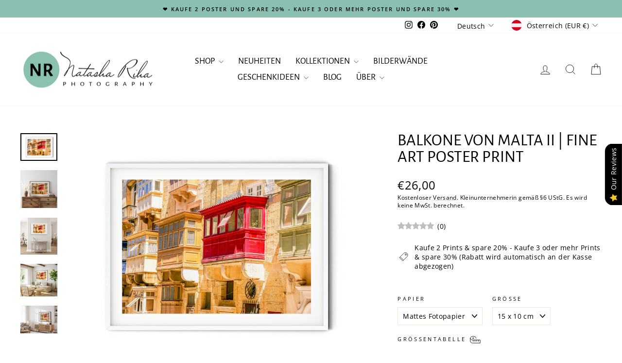

--- FILE ---
content_type: text/html; charset=utf-8
request_url: https://www.natasharihaphotography.com/de/products/balconies-of-malta-fine-art-photo-print-1
body_size: 93175
content:
<!doctype html>
<html class="no-js" lang="de" dir="ltr">
<head>
  <meta charset="utf-8">
  <meta http-equiv="X-UA-Compatible" content="IE=edge,chrome=1">
  <meta name="viewport" content="width=device-width,initial-scale=1">
  <meta name="theme-color" content="#8ac0b1">
  <link rel="canonical" href="https://www.natasharihaphotography.com/de/products/balconies-of-malta-fine-art-photo-print-1">
  <link rel="preconnect" href="https://cdn.shopify.com" crossorigin>
  <link rel="preconnect" href="https://fonts.shopifycdn.com" crossorigin>
  <link rel="dns-prefetch" href="https://productreviews.shopifycdn.com">
  <link rel="dns-prefetch" href="https://ajax.googleapis.com">
  <link rel="dns-prefetch" href="https://maps.googleapis.com">
  <link rel="dns-prefetch" href="https://maps.gstatic.com"><link rel="shortcut icon" href="//www.natasharihaphotography.com/cdn/shop/files/Favicon_32x32.png?v=1732987569" type="image/png" /><title>Balkone von Malta II | Fine Art Poster Print
&ndash; Natasha Riha Photography
</title>
<meta name="description" content="Fange die Schönheit der traditionellen Architektur Maltas mit diesem atemberaubenden Fotodruck der farbenfrohen Balkone in La Valetta ein. Die Gallarija, ein geschlossener Holzbalkon, ist ein charakteristisches Merkmal der maltesischen Architektur und eng mit dem arabischen Design verwandt. Die lebendigen Farbtöne dieser Balkone verleihen den charmanten Straßen von Valletta einen Hauch von Farbe und sind eine perfekte Ergänzung für jede Inneneinrichtung. Lasse dich von diesem Druck auf die malerische Mittelmeerinsel entführen und wecken deine Reiselust."><meta property="og:site_name" content="Natasha Riha Photography">
  <meta property="og:url" content="https://www.natasharihaphotography.com/de/products/balconies-of-malta-fine-art-photo-print-1">
  <meta property="og:title" content="Balkone von Malta II | Fine Art Poster Print">
  <meta property="og:type" content="product">
  <meta property="og:description" content="Fange die Schönheit der traditionellen Architektur Maltas mit diesem atemberaubenden Fotodruck der farbenfrohen Balkone in La Valetta ein. Die Gallarija, ein geschlossener Holzbalkon, ist ein charakteristisches Merkmal der maltesischen Architektur und eng mit dem arabischen Design verwandt. Die lebendigen Farbtöne dieser Balkone verleihen den charmanten Straßen von Valletta einen Hauch von Farbe und sind eine perfekte Ergänzung für jede Inneneinrichtung. Lasse dich von diesem Druck auf die malerische Mittelmeerinsel entführen und wecken deine Reiselust."><meta property="og:image" content="http://www.natasharihaphotography.com/cdn/shop/files/DSC01159-2_PNG.png?v=1736599096">
    <meta property="og:image:secure_url" content="https://www.natasharihaphotography.com/cdn/shop/files/DSC01159-2_PNG.png?v=1736599096">
    <meta property="og:image:width" content="1604">
    <meta property="og:image:height" content="1203"><meta name="twitter:site" content="@">
  <meta name="twitter:card" content="summary_large_image">
  <meta name="twitter:title" content="Balkone von Malta II | Fine Art Poster Print">
  <meta name="twitter:description" content="Fange die Schönheit der traditionellen Architektur Maltas mit diesem atemberaubenden Fotodruck der farbenfrohen Balkone in La Valetta ein. Die Gallarija, ein geschlossener Holzbalkon, ist ein charakteristisches Merkmal der maltesischen Architektur und eng mit dem arabischen Design verwandt. Die lebendigen Farbtöne dieser Balkone verleihen den charmanten Straßen von Valletta einen Hauch von Farbe und sind eine perfekte Ergänzung für jede Inneneinrichtung. Lasse dich von diesem Druck auf die malerische Mittelmeerinsel entführen und wecken deine Reiselust.">
<script async crossorigin fetchpriority="high" src="/cdn/shopifycloud/importmap-polyfill/es-modules-shim.2.4.0.js"></script>
<script type="importmap">
{
  "imports": {
    "element.base-media": "//www.natasharihaphotography.com/cdn/shop/t/67/assets/element.base-media.js?v=61305152781971747521761757170",
    "element.image.parallax": "//www.natasharihaphotography.com/cdn/shop/t/67/assets/element.image.parallax.js?v=59188309605188605141761757171",
    "element.model": "//www.natasharihaphotography.com/cdn/shop/t/67/assets/element.model.js?v=104979259955732717291761757171",
    "element.quantity-selector": "//www.natasharihaphotography.com/cdn/shop/t/67/assets/element.quantity-selector.js?v=68208048201360514121761757172",
    "element.text.rte": "//www.natasharihaphotography.com/cdn/shop/t/67/assets/element.text.rte.js?v=28194737298593644281761757173",
    "element.video": "//www.natasharihaphotography.com/cdn/shop/t/67/assets/element.video.js?v=110560105447302630031761757174",
    "is-land": "//www.natasharihaphotography.com/cdn/shop/t/67/assets/is-land.min.js?v=92343381495565747271761757226",
    "util.misc": "//www.natasharihaphotography.com/cdn/shop/t/67/assets/util.misc.js?v=117964846174238173191761757252",
    "util.product-loader": "//www.natasharihaphotography.com/cdn/shop/t/67/assets/util.product-loader.js?v=71947287259713254281761757252",
    "util.resource-loader": "//www.natasharihaphotography.com/cdn/shop/t/67/assets/util.resource-loader.js?v=81301169148003274841761757253",
    "vendor.in-view": "//www.natasharihaphotography.com/cdn/shop/t/67/assets/vendor.in-view.js?v=126891093837844970591761757255"
  }
}
</script><script type="module" src="//www.natasharihaphotography.com/cdn/shop/t/67/assets/is-land.min.js?v=92343381495565747271761757226"></script>
<style data-shopify>@font-face {
  font-family: "Alegreya Sans";
  font-weight: 400;
  font-style: normal;
  font-display: swap;
  src: url("//www.natasharihaphotography.com/cdn/fonts/alegreya_sans/alegreyasans_n4.e332e76eefe545db0f9180cd382ce06e2f88055f.woff2") format("woff2"),
       url("//www.natasharihaphotography.com/cdn/fonts/alegreya_sans/alegreyasans_n4.2f538e6a7581234d2f67054a40fbfd36d80c2e56.woff") format("woff");
}

  @font-face {
  font-family: "Open Sans";
  font-weight: 400;
  font-style: normal;
  font-display: swap;
  src: url("//www.natasharihaphotography.com/cdn/fonts/open_sans/opensans_n4.c32e4d4eca5273f6d4ee95ddf54b5bbb75fc9b61.woff2") format("woff2"),
       url("//www.natasharihaphotography.com/cdn/fonts/open_sans/opensans_n4.5f3406f8d94162b37bfa232b486ac93ee892406d.woff") format("woff");
}


  @font-face {
  font-family: "Open Sans";
  font-weight: 600;
  font-style: normal;
  font-display: swap;
  src: url("//www.natasharihaphotography.com/cdn/fonts/open_sans/opensans_n6.15aeff3c913c3fe570c19cdfeed14ce10d09fb08.woff2") format("woff2"),
       url("//www.natasharihaphotography.com/cdn/fonts/open_sans/opensans_n6.14bef14c75f8837a87f70ce22013cb146ee3e9f3.woff") format("woff");
}

  @font-face {
  font-family: "Open Sans";
  font-weight: 400;
  font-style: italic;
  font-display: swap;
  src: url("//www.natasharihaphotography.com/cdn/fonts/open_sans/opensans_i4.6f1d45f7a46916cc95c694aab32ecbf7509cbf33.woff2") format("woff2"),
       url("//www.natasharihaphotography.com/cdn/fonts/open_sans/opensans_i4.4efaa52d5a57aa9a57c1556cc2b7465d18839daa.woff") format("woff");
}

  @font-face {
  font-family: "Open Sans";
  font-weight: 600;
  font-style: italic;
  font-display: swap;
  src: url("//www.natasharihaphotography.com/cdn/fonts/open_sans/opensans_i6.828bbc1b99433eacd7d50c9f0c1bfe16f27b89a3.woff2") format("woff2"),
       url("//www.natasharihaphotography.com/cdn/fonts/open_sans/opensans_i6.a79e1402e2bbd56b8069014f43ff9c422c30d057.woff") format("woff");
}

</style><link href="//www.natasharihaphotography.com/cdn/shop/t/67/assets/theme.css?v=99637594653585916161761757274" rel="stylesheet" type="text/css" media="all" />
<style data-shopify>:root {
    --typeHeaderPrimary: "Alegreya Sans";
    --typeHeaderFallback: sans-serif;
    --typeHeaderSize: 40px;
    --typeHeaderWeight: 400;
    --typeHeaderLineHeight: 1;
    --typeHeaderSpacing: 0.0em;

    --typeBasePrimary:"Open Sans";
    --typeBaseFallback:sans-serif;
    --typeBaseSize: 14px;
    --typeBaseWeight: 400;
    --typeBaseSpacing: 0.025em;
    --typeBaseLineHeight: 1.4;
    --typeBaselineHeightMinus01: 1.3;

    --typeCollectionTitle: 20px;

    --iconWeight: 2px;
    --iconLinecaps: miter;

    
        --buttonRadius: 0;
    

    --colorGridOverlayOpacity: 0.1;
    --colorAnnouncement: #8ac0b1;
    --colorAnnouncementText: #000000;

    --colorBody: #ffffff;
    --colorBodyAlpha05: rgba(255, 255, 255, 0.05);
    --colorBodyDim: #f2f2f2;
    --colorBodyLightDim: #fafafa;
    --colorBodyMediumDim: #f5f5f5;


    --colorBorder: #e8e8e1;

    --colorBtnPrimary: #8ac0b1;
    --colorBtnPrimaryLight: #abd2c7;
    --colorBtnPrimaryDim: #79b7a6;
    --colorBtnPrimaryText: #000000;

    --colorCartDot: #d96c6c;

    --colorDrawers: #ffffff;
    --colorDrawersDim: #f2f2f2;
    --colorDrawerBorder: #e8e8e1;
    --colorDrawerText: #000000;
    --colorDrawerTextDark: #000000;
    --colorDrawerButton: #8ac0b1;
    --colorDrawerButtonText: #000000;

    --colorFooter: #8ac0b1;
    --colorFooterText: #000000;
    --colorFooterTextAlpha01: #000000;

    --colorGridOverlay: #000000;
    --colorGridOverlayOpacity: 0.1;

    --colorHeaderTextAlpha01: rgba(0, 0, 0, 0.1);

    --colorHeroText: #ffffff;

    --colorSmallImageBg: #ffffff;
    --colorLargeImageBg: #0f0f0f;

    --colorImageOverlay: #fafafa;
    --colorImageOverlayOpacity: 0.1;
    --colorImageOverlayTextShadow: 0.2;

    --colorLink: #000000;

    --colorModalBg: rgba(230, 244, 236, 0.6);

    --colorNav: #ffffff;
    --colorNavText: #000000;

    --colorPrice: #000000;

    --colorSaleTag: #8ac0b1;
    --colorSaleTagText: #000000;

    --colorTextBody: #000000;
    --colorTextBodyAlpha015: rgba(0, 0, 0, 0.15);
    --colorTextBodyAlpha005: rgba(0, 0, 0, 0.05);
    --colorTextBodyAlpha008: rgba(0, 0, 0, 0.08);
    --colorTextSavings: #d96c6c;

    --urlIcoSelect: url(//www.natasharihaphotography.com/cdn/shop/t/67/assets/ico-select.svg);
    --urlIcoSelectFooter: url(//www.natasharihaphotography.com/cdn/shop/t/67/assets/ico-select-footer.svg);
    --urlIcoSelectWhite: url(//www.natasharihaphotography.com/cdn/shop/t/67/assets/ico-select-white.svg);

    --grid-gutter: 17px;
    --drawer-gutter: 20px;

    --sizeChartMargin: 25px 0;
    --sizeChartIconMargin: 5px;

    --newsletterReminderPadding: 40px;

    /*Shop Pay Installments*/
    --color-body-text: #000000;
    --color-body: #ffffff;
    --color-bg: #ffffff;
    }

    .placeholder-content {
    background-image: linear-gradient(100deg, #ffffff 40%, #f7f7f7 63%, #ffffff 79%);
    }</style><script>
    document.documentElement.className = document.documentElement.className.replace('no-js', 'js');

    window.theme = window.theme || {};
    theme.routes = {
      home: "/de",
      cart: "/de/cart.js",
      cartPage: "/de/cart",
      cartAdd: "/de/cart/add.js",
      cartChange: "/de/cart/change.js",
      search: "/de/search",
      predictiveSearch: "/de/search/suggest"
    };
    theme.strings = {
      soldOut: "Ausverkauft",
      unavailable: "Nicht verfügbar",
      inStockLabel: "Versandbereit in 1-5 Werktagen",
      oneStockLabel: "[count] auf Lager",
      otherStockLabel: "[count] auf Lager",
      willNotShipUntil: "Wird nach dem [date] versendet",
      willBeInStockAfter: "Wird nach dem [date] auf Lager sein",
      waitingForStock: "Nachbestellt, bald verfügbar",
      savePrice: "Sparen [saved_amount]",
      cartEmpty: "Ihr Einkaufswagen ist im Moment leer.",
      cartTermsConfirmation: "Sie müssen den Verkaufsbedingungen zustimmen, um auszuchecken",
      searchCollections: "Kollektionen",
      searchPages: "Seiten",
      searchArticles: "Artikel",
      productFrom: "Von ",
      maxQuantity: "Du kannst nur haben [quantity] von [title] in Ihrem Warenkorbt."
    };
    theme.settings = {
      cartType: "drawer",
      isCustomerTemplate: false,
      moneyFormat: "€{{amount_with_comma_separator}}",
      saveType: "percent",
      productImageSize: "natural",
      productImageCover: false,
      predictiveSearch: true,
      predictiveSearchType: null,
      predictiveSearchVendor: false,
      predictiveSearchPrice: false,
      quickView: false,
      themeName: 'Impulse',
      themeVersion: "8.1.0"
    };
  </script>

  <script>window.performance && window.performance.mark && window.performance.mark('shopify.content_for_header.start');</script><meta name="facebook-domain-verification" content="lcaml4xkvwxz76u77am67h7ml8ca4t">
<meta name="facebook-domain-verification" content="gu5yl2q2iq5uk2nku6bdb00nuj8zdj">
<meta name="facebook-domain-verification" content="lpigz37lpuk71qz2grg4wqku6h1vuq">
<meta name="facebook-domain-verification" content="gebh5f93y3b85anfu11ufw9d11pfih">
<meta name="google-site-verification" content="xTF-v45pGrZTuegy0dy1HZdL10rvgGo30JX39VoLmX4">
<meta id="shopify-digital-wallet" name="shopify-digital-wallet" content="/54966747356/digital_wallets/dialog">
<meta name="shopify-checkout-api-token" content="18a66a7031bcda905a5163fd4938bb6b">
<meta id="in-context-paypal-metadata" data-shop-id="54966747356" data-venmo-supported="false" data-environment="production" data-locale="de_DE" data-paypal-v4="true" data-currency="EUR">
<link rel="alternate" hreflang="x-default" href="https://www.natasharihaphotography.com/products/balconies-of-malta-fine-art-photo-print-1">
<link rel="alternate" hreflang="en" href="https://www.natasharihaphotography.com/products/balconies-of-malta-fine-art-photo-print-1">
<link rel="alternate" hreflang="de" href="https://www.natasharihaphotography.com/de/products/balconies-of-malta-fine-art-photo-print-1">
<link rel="alternate" hreflang="en-BG" href="https://www.natasharihaphotography.com/en-bg/products/balconies-of-malta-fine-art-photo-print-1">
<link rel="alternate" hreflang="en-RO" href="https://www.natasharihaphotography.com/en-ro/products/balconies-of-malta-fine-art-photo-print-1">
<link rel="alternate" type="application/json+oembed" href="https://www.natasharihaphotography.com/de/products/balconies-of-malta-fine-art-photo-print-1.oembed">
<script async="async" src="/checkouts/internal/preloads.js?locale=de-AT"></script>
<link rel="preconnect" href="https://shop.app" crossorigin="anonymous">
<script async="async" src="https://shop.app/checkouts/internal/preloads.js?locale=de-AT&shop_id=54966747356" crossorigin="anonymous"></script>
<script id="apple-pay-shop-capabilities" type="application/json">{"shopId":54966747356,"countryCode":"AT","currencyCode":"EUR","merchantCapabilities":["supports3DS"],"merchantId":"gid:\/\/shopify\/Shop\/54966747356","merchantName":"Natasha Riha Photography","requiredBillingContactFields":["postalAddress","email"],"requiredShippingContactFields":["postalAddress","email"],"shippingType":"shipping","supportedNetworks":["visa","maestro","masterCard","amex"],"total":{"type":"pending","label":"Natasha Riha Photography","amount":"1.00"},"shopifyPaymentsEnabled":true,"supportsSubscriptions":true}</script>
<script id="shopify-features" type="application/json">{"accessToken":"18a66a7031bcda905a5163fd4938bb6b","betas":["rich-media-storefront-analytics"],"domain":"www.natasharihaphotography.com","predictiveSearch":true,"shopId":54966747356,"locale":"de"}</script>
<script>var Shopify = Shopify || {};
Shopify.shop = "natasha-riha-photography.myshopify.com";
Shopify.locale = "de";
Shopify.currency = {"active":"EUR","rate":"1.0"};
Shopify.country = "AT";
Shopify.theme = {"name":"WINTER 2025 Impulse w\/ sale tags \u0026 reviews (8.1.0)","id":179012534608,"schema_name":"Impulse","schema_version":"8.1.0","theme_store_id":857,"role":"main"};
Shopify.theme.handle = "null";
Shopify.theme.style = {"id":null,"handle":null};
Shopify.cdnHost = "www.natasharihaphotography.com/cdn";
Shopify.routes = Shopify.routes || {};
Shopify.routes.root = "/de/";</script>
<script type="module">!function(o){(o.Shopify=o.Shopify||{}).modules=!0}(window);</script>
<script>!function(o){function n(){var o=[];function n(){o.push(Array.prototype.slice.apply(arguments))}return n.q=o,n}var t=o.Shopify=o.Shopify||{};t.loadFeatures=n(),t.autoloadFeatures=n()}(window);</script>
<script>
  window.ShopifyPay = window.ShopifyPay || {};
  window.ShopifyPay.apiHost = "shop.app\/pay";
  window.ShopifyPay.redirectState = null;
</script>
<script id="shop-js-analytics" type="application/json">{"pageType":"product"}</script>
<script defer="defer" async type="module" src="//www.natasharihaphotography.com/cdn/shopifycloud/shop-js/modules/v2/client.init-shop-cart-sync_XknANqpX.de.esm.js"></script>
<script defer="defer" async type="module" src="//www.natasharihaphotography.com/cdn/shopifycloud/shop-js/modules/v2/chunk.common_DvdeXi9P.esm.js"></script>
<script type="module">
  await import("//www.natasharihaphotography.com/cdn/shopifycloud/shop-js/modules/v2/client.init-shop-cart-sync_XknANqpX.de.esm.js");
await import("//www.natasharihaphotography.com/cdn/shopifycloud/shop-js/modules/v2/chunk.common_DvdeXi9P.esm.js");

  window.Shopify.SignInWithShop?.initShopCartSync?.({"fedCMEnabled":true,"windoidEnabled":true});

</script>
<script>
  window.Shopify = window.Shopify || {};
  if (!window.Shopify.featureAssets) window.Shopify.featureAssets = {};
  window.Shopify.featureAssets['shop-js'] = {"shop-cart-sync":["modules/v2/client.shop-cart-sync_D9JQGxjh.de.esm.js","modules/v2/chunk.common_DvdeXi9P.esm.js"],"init-fed-cm":["modules/v2/client.init-fed-cm_DMo35JdQ.de.esm.js","modules/v2/chunk.common_DvdeXi9P.esm.js"],"init-windoid":["modules/v2/client.init-windoid_B3VvhkL7.de.esm.js","modules/v2/chunk.common_DvdeXi9P.esm.js"],"shop-cash-offers":["modules/v2/client.shop-cash-offers_CYQv6hn3.de.esm.js","modules/v2/chunk.common_DvdeXi9P.esm.js","modules/v2/chunk.modal_CkJq5XGD.esm.js"],"shop-button":["modules/v2/client.shop-button_Baq_RTkq.de.esm.js","modules/v2/chunk.common_DvdeXi9P.esm.js"],"init-shop-email-lookup-coordinator":["modules/v2/client.init-shop-email-lookup-coordinator_Bz_MA9Op.de.esm.js","modules/v2/chunk.common_DvdeXi9P.esm.js"],"shop-toast-manager":["modules/v2/client.shop-toast-manager_DCWfOqRF.de.esm.js","modules/v2/chunk.common_DvdeXi9P.esm.js"],"shop-login-button":["modules/v2/client.shop-login-button_caaxNUOr.de.esm.js","modules/v2/chunk.common_DvdeXi9P.esm.js","modules/v2/chunk.modal_CkJq5XGD.esm.js"],"avatar":["modules/v2/client.avatar_BTnouDA3.de.esm.js"],"init-shop-cart-sync":["modules/v2/client.init-shop-cart-sync_XknANqpX.de.esm.js","modules/v2/chunk.common_DvdeXi9P.esm.js"],"pay-button":["modules/v2/client.pay-button_CKXSOdRt.de.esm.js","modules/v2/chunk.common_DvdeXi9P.esm.js"],"init-shop-for-new-customer-accounts":["modules/v2/client.init-shop-for-new-customer-accounts_CbyP-mMl.de.esm.js","modules/v2/client.shop-login-button_caaxNUOr.de.esm.js","modules/v2/chunk.common_DvdeXi9P.esm.js","modules/v2/chunk.modal_CkJq5XGD.esm.js"],"init-customer-accounts-sign-up":["modules/v2/client.init-customer-accounts-sign-up_CDG_EMX9.de.esm.js","modules/v2/client.shop-login-button_caaxNUOr.de.esm.js","modules/v2/chunk.common_DvdeXi9P.esm.js","modules/v2/chunk.modal_CkJq5XGD.esm.js"],"shop-follow-button":["modules/v2/client.shop-follow-button_DKjGFHnv.de.esm.js","modules/v2/chunk.common_DvdeXi9P.esm.js","modules/v2/chunk.modal_CkJq5XGD.esm.js"],"checkout-modal":["modules/v2/client.checkout-modal_DiCgWgoC.de.esm.js","modules/v2/chunk.common_DvdeXi9P.esm.js","modules/v2/chunk.modal_CkJq5XGD.esm.js"],"init-customer-accounts":["modules/v2/client.init-customer-accounts_CBDBRCw9.de.esm.js","modules/v2/client.shop-login-button_caaxNUOr.de.esm.js","modules/v2/chunk.common_DvdeXi9P.esm.js","modules/v2/chunk.modal_CkJq5XGD.esm.js"],"lead-capture":["modules/v2/client.lead-capture_ASe7qa-m.de.esm.js","modules/v2/chunk.common_DvdeXi9P.esm.js","modules/v2/chunk.modal_CkJq5XGD.esm.js"],"shop-login":["modules/v2/client.shop-login_Cve_5msa.de.esm.js","modules/v2/chunk.common_DvdeXi9P.esm.js","modules/v2/chunk.modal_CkJq5XGD.esm.js"],"payment-terms":["modules/v2/client.payment-terms_D0YjRyyK.de.esm.js","modules/v2/chunk.common_DvdeXi9P.esm.js","modules/v2/chunk.modal_CkJq5XGD.esm.js"]};
</script>
<script id="__st">var __st={"a":54966747356,"offset":3600,"reqid":"2f319c4c-9879-47c9-809d-b28bdeb66991-1768904658","pageurl":"www.natasharihaphotography.com\/de\/products\/balconies-of-malta-fine-art-photo-print-1","u":"987521890d3d","p":"product","rtyp":"product","rid":7327621775580};</script>
<script>window.ShopifyPaypalV4VisibilityTracking = true;</script>
<script id="captcha-bootstrap">!function(){'use strict';const t='contact',e='account',n='new_comment',o=[[t,t],['blogs',n],['comments',n],[t,'customer']],c=[[e,'customer_login'],[e,'guest_login'],[e,'recover_customer_password'],[e,'create_customer']],r=t=>t.map((([t,e])=>`form[action*='/${t}']:not([data-nocaptcha='true']) input[name='form_type'][value='${e}']`)).join(','),a=t=>()=>t?[...document.querySelectorAll(t)].map((t=>t.form)):[];function s(){const t=[...o],e=r(t);return a(e)}const i='password',u='form_key',d=['recaptcha-v3-token','g-recaptcha-response','h-captcha-response',i],f=()=>{try{return window.sessionStorage}catch{return}},m='__shopify_v',_=t=>t.elements[u];function p(t,e,n=!1){try{const o=window.sessionStorage,c=JSON.parse(o.getItem(e)),{data:r}=function(t){const{data:e,action:n}=t;return t[m]||n?{data:e,action:n}:{data:t,action:n}}(c);for(const[e,n]of Object.entries(r))t.elements[e]&&(t.elements[e].value=n);n&&o.removeItem(e)}catch(o){console.error('form repopulation failed',{error:o})}}const l='form_type',E='cptcha';function T(t){t.dataset[E]=!0}const w=window,h=w.document,L='Shopify',v='ce_forms',y='captcha';let A=!1;((t,e)=>{const n=(g='f06e6c50-85a8-45c8-87d0-21a2b65856fe',I='https://cdn.shopify.com/shopifycloud/storefront-forms-hcaptcha/ce_storefront_forms_captcha_hcaptcha.v1.5.2.iife.js',D={infoText:'Durch hCaptcha geschützt',privacyText:'Datenschutz',termsText:'Allgemeine Geschäftsbedingungen'},(t,e,n)=>{const o=w[L][v],c=o.bindForm;if(c)return c(t,g,e,D).then(n);var r;o.q.push([[t,g,e,D],n]),r=I,A||(h.body.append(Object.assign(h.createElement('script'),{id:'captcha-provider',async:!0,src:r})),A=!0)});var g,I,D;w[L]=w[L]||{},w[L][v]=w[L][v]||{},w[L][v].q=[],w[L][y]=w[L][y]||{},w[L][y].protect=function(t,e){n(t,void 0,e),T(t)},Object.freeze(w[L][y]),function(t,e,n,w,h,L){const[v,y,A,g]=function(t,e,n){const i=e?o:[],u=t?c:[],d=[...i,...u],f=r(d),m=r(i),_=r(d.filter((([t,e])=>n.includes(e))));return[a(f),a(m),a(_),s()]}(w,h,L),I=t=>{const e=t.target;return e instanceof HTMLFormElement?e:e&&e.form},D=t=>v().includes(t);t.addEventListener('submit',(t=>{const e=I(t);if(!e)return;const n=D(e)&&!e.dataset.hcaptchaBound&&!e.dataset.recaptchaBound,o=_(e),c=g().includes(e)&&(!o||!o.value);(n||c)&&t.preventDefault(),c&&!n&&(function(t){try{if(!f())return;!function(t){const e=f();if(!e)return;const n=_(t);if(!n)return;const o=n.value;o&&e.removeItem(o)}(t);const e=Array.from(Array(32),(()=>Math.random().toString(36)[2])).join('');!function(t,e){_(t)||t.append(Object.assign(document.createElement('input'),{type:'hidden',name:u})),t.elements[u].value=e}(t,e),function(t,e){const n=f();if(!n)return;const o=[...t.querySelectorAll(`input[type='${i}']`)].map((({name:t})=>t)),c=[...d,...o],r={};for(const[a,s]of new FormData(t).entries())c.includes(a)||(r[a]=s);n.setItem(e,JSON.stringify({[m]:1,action:t.action,data:r}))}(t,e)}catch(e){console.error('failed to persist form',e)}}(e),e.submit())}));const S=(t,e)=>{t&&!t.dataset[E]&&(n(t,e.some((e=>e===t))),T(t))};for(const o of['focusin','change'])t.addEventListener(o,(t=>{const e=I(t);D(e)&&S(e,y())}));const B=e.get('form_key'),M=e.get(l),P=B&&M;t.addEventListener('DOMContentLoaded',(()=>{const t=y();if(P)for(const e of t)e.elements[l].value===M&&p(e,B);[...new Set([...A(),...v().filter((t=>'true'===t.dataset.shopifyCaptcha))])].forEach((e=>S(e,t)))}))}(h,new URLSearchParams(w.location.search),n,t,e,['guest_login'])})(!0,!0)}();</script>
<script integrity="sha256-4kQ18oKyAcykRKYeNunJcIwy7WH5gtpwJnB7kiuLZ1E=" data-source-attribution="shopify.loadfeatures" defer="defer" src="//www.natasharihaphotography.com/cdn/shopifycloud/storefront/assets/storefront/load_feature-a0a9edcb.js" crossorigin="anonymous"></script>
<script crossorigin="anonymous" defer="defer" src="//www.natasharihaphotography.com/cdn/shopifycloud/storefront/assets/shopify_pay/storefront-65b4c6d7.js?v=20250812"></script>
<script data-source-attribution="shopify.dynamic_checkout.dynamic.init">var Shopify=Shopify||{};Shopify.PaymentButton=Shopify.PaymentButton||{isStorefrontPortableWallets:!0,init:function(){window.Shopify.PaymentButton.init=function(){};var t=document.createElement("script");t.src="https://www.natasharihaphotography.com/cdn/shopifycloud/portable-wallets/latest/portable-wallets.de.js",t.type="module",document.head.appendChild(t)}};
</script>
<script data-source-attribution="shopify.dynamic_checkout.buyer_consent">
  function portableWalletsHideBuyerConsent(e){var t=document.getElementById("shopify-buyer-consent"),n=document.getElementById("shopify-subscription-policy-button");t&&n&&(t.classList.add("hidden"),t.setAttribute("aria-hidden","true"),n.removeEventListener("click",e))}function portableWalletsShowBuyerConsent(e){var t=document.getElementById("shopify-buyer-consent"),n=document.getElementById("shopify-subscription-policy-button");t&&n&&(t.classList.remove("hidden"),t.removeAttribute("aria-hidden"),n.addEventListener("click",e))}window.Shopify?.PaymentButton&&(window.Shopify.PaymentButton.hideBuyerConsent=portableWalletsHideBuyerConsent,window.Shopify.PaymentButton.showBuyerConsent=portableWalletsShowBuyerConsent);
</script>
<script data-source-attribution="shopify.dynamic_checkout.cart.bootstrap">document.addEventListener("DOMContentLoaded",(function(){function t(){return document.querySelector("shopify-accelerated-checkout-cart, shopify-accelerated-checkout")}if(t())Shopify.PaymentButton.init();else{new MutationObserver((function(e,n){t()&&(Shopify.PaymentButton.init(),n.disconnect())})).observe(document.body,{childList:!0,subtree:!0})}}));
</script>
<link id="shopify-accelerated-checkout-styles" rel="stylesheet" media="screen" href="https://www.natasharihaphotography.com/cdn/shopifycloud/portable-wallets/latest/accelerated-checkout-backwards-compat.css" crossorigin="anonymous">
<style id="shopify-accelerated-checkout-cart">
        #shopify-buyer-consent {
  margin-top: 1em;
  display: inline-block;
  width: 100%;
}

#shopify-buyer-consent.hidden {
  display: none;
}

#shopify-subscription-policy-button {
  background: none;
  border: none;
  padding: 0;
  text-decoration: underline;
  font-size: inherit;
  cursor: pointer;
}

#shopify-subscription-policy-button::before {
  box-shadow: none;
}

      </style>

<script>window.performance && window.performance.mark && window.performance.mark('shopify.content_for_header.end');</script>

  <style data-shopify>
    :root {
      /* Root Variables */
      /* ========================= */
      --root-color-primary: #000000;
      --color-primary: #000000;
      --root-color-secondary: #ffffff;
      --color-secondary: #ffffff;
      --color-sale-tag: #8ac0b1;
      --color-sale-tag-text: #000000;
      --layout-section-padding-block: 3rem;
      --layout-section-padding-inline--md: 40px;
      --layout-section-max-inline-size: 1420px; 


      /* Text */
      /* ========================= */
      
      /* Body Font Styles */
      --element-text-font-family--body: "Open Sans";
      --element-text-font-family-fallback--body: sans-serif;
      --element-text-font-weight--body: 400;
      --element-text-letter-spacing--body: 0.025em;
      --element-text-text-transform--body: none;

      /* Body Font Sizes */
      --element-text-font-size--body: initial;
      --element-text-font-size--body-xs: 10px;
      --element-text-font-size--body-sm: 12px;
      --element-text-font-size--body-md: 14px;
      --element-text-font-size--body-lg: 16px;
      
      /* Body Line Heights */
      --element-text-line-height--body: 1.4;

      /* Heading Font Styles */
      --element-text-font-family--heading: "Alegreya Sans";
      --element-text-font-family-fallback--heading: sans-serif;
      --element-text-font-weight--heading: 400;
      --element-text-letter-spacing--heading: 0.0em;
      
      
      --element-text-text-transform--heading: uppercase;
       
      
      
      /* Heading Font Sizes */
      --element-text-font-size--heading-2xl: 56px;
      --element-text-font-size--heading-xl: 40px;
      --element-text-font-size--heading-lg: 34px;
      --element-text-font-size--heading-md: 32px;
      --element-text-font-size--heading-sm: 26px;
      --element-text-font-size--heading-xs: 24px;
      
      /* Heading Line Heights */
      --element-text-line-height--heading: 1;

      /* Buttons */
      /* ========================= */
      
          --element-button-radius: 0;
      

      --element-button-padding-block: 12px;
      --element-button-text-transform: uppercase;
      --element-button-font-weight: 800;
      --element-button-font-size: max(calc(var(--typeBaseSize) - 4px), 13px);
      --element-button-letter-spacing: .3em;

      /* Base Color Variables */
      --element-button-color-primary: #8ac0b1;
      --element-button-color-secondary: #000000;
      --element-button-shade-border: 100%;

      /* Hover State Variables */
      --element-button-shade-background--hover: 0%;
      --element-button-shade-border--hover: 100%;

      /* Focus State Variables */
      --element-button-color-focus: var(--color-focus);

      /* Inputs */
      /* ========================= */
      
          --element-icon-radius: 0;
      

      --element-input-font-size: var(--element-text-font-size--body-sm);
      --element-input-box-shadow-shade: 100%;

      /* Hover State Variables */
      --element-input-background-shade--hover: 0%;
      --element-input-box-shadow-spread-radius--hover: 1px;
    }

    @media only screen and (max-width: 768px) {
      :root {
        --element-button-font-size: max(calc(var(--typeBaseSize) - 5px), 11px);
      }
    }

    .element-radio {
        &:has(input[type='radio']:checked) {
          --element-button-color: var(--element-button-color-secondary);
        }
    }

    /* ATC Button Overrides */
    /* ========================= */

    .element-button[type="submit"],
    .element-button[type="submit"] .element-text,
    .element-button--shopify-payment-wrapper button {
      --element-button-padding-block: 13px;
      --element-button-padding-inline: 20px;
      --element-button-line-height: 1.42;
      --_font-size--body-md: var(--element-button-font-size);

      line-height: 1.42 !important;
    }

    /* When dynamic checkout is enabled */
    product-form:has(.element-button--shopify-payment-wrapper) {
      --element-button-color: #000000;

      .element-button[type="submit"],
      .element-button--shopify-payment-wrapper button {
        min-height: 50px !important;
      }

      .shopify-payment-button {
        margin: 0;
      }
    }

    /* Hover animation for non-angled buttons */
    body:not([data-button_style='angled']) .element-button[type="submit"] {
      position: relative;
      overflow: hidden;

      &:after {
        content: '';
        position: absolute;
        top: 0;
        left: 150%;
        width: 200%;
        height: 100%;
        transform: skewX(-20deg);
        background-image: linear-gradient(to right,transparent, rgba(255,255,255,.25),transparent);
      }

      &:hover:after {
        animation: shine 0.75s cubic-bezier(0.01, 0.56, 1, 1);
      }
    }

    /* ANGLED STYLE - ATC Button Overrides */
    /* ========================= */
    
    [data-button_style='angled'] {
      --element-button-shade-background--active: var(--element-button-shade-background);
      --element-button-shade-border--active: var(--element-button-shade-border);

      .element-button[type="submit"] {
        --_box-shadow: none;

        position: relative;
        max-width: 94%;
        border-top: 1px solid #8ac0b1;
        border-bottom: 1px solid #8ac0b1;
        
        &:before,
        &:after {
          content: '';
          position: absolute;
          display: block;
          top: -1px;
          bottom: -1px;
          width: 20px;
          transform: skewX(-12deg);
          background-color: #8ac0b1;
        }
        
        &:before {
          left: -6px;
        }
        
        &:after {
          right: -6px;
        }
      }

      /* When dynamic checkout is enabled */
      product-form:has(.element-button--shopify-payment-wrapper) {
        .element-button[type="submit"]:before,
        .element-button[type="submit"]:after {
          background-color: color-mix(in srgb,var(--_color-text) var(--_shade-background),var(--_color-background));
          border-top: 1px solid #8ac0b1;
          border-bottom: 1px solid #8ac0b1;
        }

        .element-button[type="submit"]:before {
          border-left: 1px solid #8ac0b1;
        }
        
        .element-button[type="submit"]:after {
          border-right: 1px solid #8ac0b1;
        }
      }

      .element-button--shopify-payment-wrapper {
        --_color-background: #8ac0b1;

        button:hover,
        button:before,
        button:after {
          background-color: color-mix(in srgb,var(--_color-text) var(--_shade-background),var(--_color-background)) !important;
        }

        button:not(button:focus-visible) {
          box-shadow: none !important;
        }
      }
    }
  </style>

  <script src="//www.natasharihaphotography.com/cdn/shop/t/67/assets/vendor-scripts-v11.js" defer="defer"></script><link rel="stylesheet" href="//www.natasharihaphotography.com/cdn/shop/t/67/assets/country-flags.css"><script src="//www.natasharihaphotography.com/cdn/shop/t/67/assets/theme.js?v=22325264162658116151761757251" defer="defer"></script>
<!-- BEGIN app block: shopify://apps/complianz-gdpr-cookie-consent/blocks/bc-block/e49729f0-d37d-4e24-ac65-e0e2f472ac27 -->

    
    
    
<link id='complianz-css' rel="stylesheet" href=https://cdn.shopify.com/extensions/019a2fb2-ee57-75e6-ac86-acfd14822c1d/gdpr-legal-cookie-74/assets/complainz.css media="print" onload="this.media='all'">
    <style>
        #Compliance-iframe.Compliance-iframe-branded > div.purposes-header,
        #Compliance-iframe.Compliance-iframe-branded > div.cmplc-cmp-header,
        #purposes-container > div.purposes-header,
        #Compliance-cs-banner .Compliance-cs-brand {
            background-color: #ffffff !important;
            color: #000000!important;
        }
        #Compliance-iframe.Compliance-iframe-branded .purposes-header .cmplc-btn-cp ,
        #Compliance-iframe.Compliance-iframe-branded .purposes-header .cmplc-btn-cp:hover,
        #Compliance-iframe.Compliance-iframe-branded .purposes-header .cmplc-btn-back:hover  {
            background-color: #ffffff !important;
            opacity: 1 !important;
        }
        #Compliance-cs-banner .cmplc-toggle .cmplc-toggle-label {
            color: #ffffff!important;
        }
        #Compliance-iframe.Compliance-iframe-branded .purposes-header .cmplc-btn-cp:hover,
        #Compliance-iframe.Compliance-iframe-branded .purposes-header .cmplc-btn-back:hover {
            background-color: #000000!important;
            color: #ffffff!important;
        }
        #Compliance-cs-banner #Compliance-cs-title {
            font-size: 14px !important;
        }
        #Compliance-cs-banner .Compliance-cs-content,
        #Compliance-cs-title,
        .cmplc-toggle-checkbox.granular-control-checkbox span {
            background-color: #ffffff !important;
            color: #000000 !important;
            font-size: 14px !important;
        }
        #Compliance-cs-banner .Compliance-cs-close-btn {
            font-size: 14px !important;
            background-color: #ffffff !important;
        }
        #Compliance-cs-banner .Compliance-cs-opt-group {
            color: #ffffff !important;
        }
        #Compliance-cs-banner .Compliance-cs-opt-group button,
        .Compliance-alert button.Compliance-button-cancel {
            background-color: #8AC0B1!important;
            color: #000000!important;
        }
        #Compliance-cs-banner .Compliance-cs-opt-group button.Compliance-cs-accept-btn,
        #Compliance-cs-banner .Compliance-cs-opt-group button.Compliance-cs-btn-primary,
        .Compliance-alert button.Compliance-button-confirm {
            background-color: #8AC0B1 !important;
            color: #000000 !important;
        }
        #Compliance-cs-banner .Compliance-cs-opt-group button.Compliance-cs-reject-btn {
            background-color: #8AC0B1!important;
            color: #000000!important;
        }

        #Compliance-cs-banner .Compliance-banner-content button {
            cursor: pointer !important;
            color: currentColor !important;
            text-decoration: underline !important;
            border: none !important;
            background-color: transparent !important;
            font-size: 100% !important;
            padding: 0 !important;
        }

        #Compliance-cs-banner .Compliance-cs-opt-group button {
            border-radius: 4px !important;
            padding-block: 10px !important;
        }
        @media (min-width: 640px) {
            #Compliance-cs-banner.Compliance-cs-default-floating:not(.Compliance-cs-top):not(.Compliance-cs-center) .Compliance-cs-container, #Compliance-cs-banner.Compliance-cs-default-floating:not(.Compliance-cs-bottom):not(.Compliance-cs-center) .Compliance-cs-container, #Compliance-cs-banner.Compliance-cs-default-floating.Compliance-cs-center:not(.Compliance-cs-top):not(.Compliance-cs-bottom) .Compliance-cs-container {
                width: 560px !important;
            }
            #Compliance-cs-banner.Compliance-cs-default-floating:not(.Compliance-cs-top):not(.Compliance-cs-center) .Compliance-cs-opt-group, #Compliance-cs-banner.Compliance-cs-default-floating:not(.Compliance-cs-bottom):not(.Compliance-cs-center) .Compliance-cs-opt-group, #Compliance-cs-banner.Compliance-cs-default-floating.Compliance-cs-center:not(.Compliance-cs-top):not(.Compliance-cs-bottom) .Compliance-cs-opt-group {
                flex-direction: row !important;
            }
            #Compliance-cs-banner .Compliance-cs-opt-group button:not(:last-of-type),
            #Compliance-cs-banner .Compliance-cs-opt-group button {
                margin-right: 4px !important;
            }
            #Compliance-cs-banner .Compliance-cs-container .Compliance-cs-brand {
                position: absolute !important;
                inset-block-start: 6px;
            }
        }
        #Compliance-cs-banner.Compliance-cs-default-floating:not(.Compliance-cs-top):not(.Compliance-cs-center) .Compliance-cs-opt-group > div, #Compliance-cs-banner.Compliance-cs-default-floating:not(.Compliance-cs-bottom):not(.Compliance-cs-center) .Compliance-cs-opt-group > div, #Compliance-cs-banner.Compliance-cs-default-floating.Compliance-cs-center:not(.Compliance-cs-top):not(.Compliance-cs-bottom) .Compliance-cs-opt-group > div {
            flex-direction: row-reverse;
            width: 100% !important;
        }

        .Compliance-cs-brand-badge-outer, .Compliance-cs-brand-badge, #Compliance-cs-banner.Compliance-cs-default-floating.Compliance-cs-bottom .Compliance-cs-brand-badge-outer,
        #Compliance-cs-banner.Compliance-cs-default.Compliance-cs-bottom .Compliance-cs-brand-badge-outer,
        #Compliance-cs-banner.Compliance-cs-default:not(.Compliance-cs-left) .Compliance-cs-brand-badge-outer,
        #Compliance-cs-banner.Compliance-cs-default-floating:not(.Compliance-cs-left) .Compliance-cs-brand-badge-outer {
            display: none !important
        }

        #Compliance-cs-banner:not(.Compliance-cs-top):not(.Compliance-cs-bottom) .Compliance-cs-container.Compliance-cs-themed {
            flex-direction: row !important;
        }

        #Compliance-cs-banner #Compliance-cs-title,
        #Compliance-cs-banner #Compliance-cs-custom-title {
            justify-self: center !important;
            font-size: 14px !important;
            font-family: -apple-system,sans-serif !important;
            margin-inline: auto !important;
            width: 55% !important;
            text-align: center;
            font-weight: 600;
            visibility: unset;
        }

        @media (max-width: 640px) {
            #Compliance-cs-banner #Compliance-cs-title,
            #Compliance-cs-banner #Compliance-cs-custom-title {
                display: block;
            }
        }

        #Compliance-cs-banner .Compliance-cs-brand img {
            max-width: 110px !important;
            min-height: 32px !important;
        }
        #Compliance-cs-banner .Compliance-cs-container .Compliance-cs-brand {
            background: none !important;
            padding: 0px !important;
            margin-block-start:10px !important;
            margin-inline-start:16px !important;
        }

        #Compliance-cs-banner .Compliance-cs-opt-group button {
            padding-inline: 4px !important;
        }

    </style>
    
    
    
    

    <script type="text/javascript">
        function loadScript(src) {
            return new Promise((resolve, reject) => {
                const s = document.createElement("script");
                s.src = src;
                s.charset = "UTF-8";
                s.onload = resolve;
                s.onerror = reject;
                document.head.appendChild(s);
            });
        }

        function filterGoogleConsentModeURLs(domainsArray) {
            const googleConsentModeComplianzURls = [
                // 197, # Google Tag Manager:
                {"domain":"s.www.googletagmanager.com", "path":""},
                {"domain":"www.tagmanager.google.com", "path":""},
                {"domain":"www.googletagmanager.com", "path":""},
                {"domain":"googletagmanager.com", "path":""},
                {"domain":"tagassistant.google.com", "path":""},
                {"domain":"tagmanager.google.com", "path":""},

                // 2110, # Google Analytics 4:
                {"domain":"www.analytics.google.com", "path":""},
                {"domain":"www.google-analytics.com", "path":""},
                {"domain":"ssl.google-analytics.com", "path":""},
                {"domain":"google-analytics.com", "path":""},
                {"domain":"analytics.google.com", "path":""},
                {"domain":"region1.google-analytics.com", "path":""},
                {"domain":"region1.analytics.google.com", "path":""},
                {"domain":"*.google-analytics.com", "path":""},
                {"domain":"www.googletagmanager.com", "path":"/gtag/js?id=G"},
                {"domain":"googletagmanager.com", "path":"/gtag/js?id=UA"},
                {"domain":"www.googletagmanager.com", "path":"/gtag/js?id=UA"},
                {"domain":"googletagmanager.com", "path":"/gtag/js?id=G"},

                // 177, # Google Ads conversion tracking:
                {"domain":"googlesyndication.com", "path":""},
                {"domain":"media.admob.com", "path":""},
                {"domain":"gmodules.com", "path":""},
                {"domain":"ad.ytsa.net", "path":""},
                {"domain":"dartmotif.net", "path":""},
                {"domain":"dmtry.com", "path":""},
                {"domain":"go.channelintelligence.com", "path":""},
                {"domain":"googleusercontent.com", "path":""},
                {"domain":"googlevideo.com", "path":""},
                {"domain":"gvt1.com", "path":""},
                {"domain":"links.channelintelligence.com", "path":""},
                {"domain":"obrasilinteirojoga.com.br", "path":""},
                {"domain":"pcdn.tcgmsrv.net", "path":""},
                {"domain":"rdr.tag.channelintelligence.com", "path":""},
                {"domain":"static.googleadsserving.cn", "path":""},
                {"domain":"studioapi.doubleclick.com", "path":""},
                {"domain":"teracent.net", "path":""},
                {"domain":"ttwbs.channelintelligence.com", "path":""},
                {"domain":"wtb.channelintelligence.com", "path":""},
                {"domain":"youknowbest.com", "path":""},
                {"domain":"doubleclick.net", "path":""},
                {"domain":"redirector.gvt1.com", "path":""},

                //116, # Google Ads Remarketing
                {"domain":"googlesyndication.com", "path":""},
                {"domain":"media.admob.com", "path":""},
                {"domain":"gmodules.com", "path":""},
                {"domain":"ad.ytsa.net", "path":""},
                {"domain":"dartmotif.net", "path":""},
                {"domain":"dmtry.com", "path":""},
                {"domain":"go.channelintelligence.com", "path":""},
                {"domain":"googleusercontent.com", "path":""},
                {"domain":"googlevideo.com", "path":""},
                {"domain":"gvt1.com", "path":""},
                {"domain":"links.channelintelligence.com", "path":""},
                {"domain":"obrasilinteirojoga.com.br", "path":""},
                {"domain":"pcdn.tcgmsrv.net", "path":""},
                {"domain":"rdr.tag.channelintelligence.com", "path":""},
                {"domain":"static.googleadsserving.cn", "path":""},
                {"domain":"studioapi.doubleclick.com", "path":""},
                {"domain":"teracent.net", "path":""},
                {"domain":"ttwbs.channelintelligence.com", "path":""},
                {"domain":"wtb.channelintelligence.com", "path":""},
                {"domain":"youknowbest.com", "path":""},
                {"domain":"doubleclick.net", "path":""},
                {"domain":"redirector.gvt1.com", "path":""}
            ];

            if (!Array.isArray(domainsArray)) { 
                return [];
            }

            const blockedPairs = new Map();
            for (const rule of googleConsentModeComplianzURls) {
                if (!blockedPairs.has(rule.domain)) {
                    blockedPairs.set(rule.domain, new Set());
                }
                blockedPairs.get(rule.domain).add(rule.path);
            }

            return domainsArray.filter(item => {
                const paths = blockedPairs.get(item.d);
                return !(paths && paths.has(item.p));
            });
        }

        function setupAutoblockingByDomain() {
            // autoblocking by domain
            const autoblockByDomainArray = [];
            const prefixID = '10000' // to not get mixed with real metis ids
            let cmpBlockerDomains = []
            let cmpCmplcVendorsPurposes = {}
            let counter = 1
            for (const object of autoblockByDomainArray) {
                cmpBlockerDomains.push({
                    d: object.d,
                    p: object.path,
                    v: prefixID + counter,
                });
                counter++;
            }
            
            counter = 1
            for (const object of autoblockByDomainArray) {
                cmpCmplcVendorsPurposes[prefixID + counter] = object?.p ?? '1';
                counter++;
            }

            Object.defineProperty(window, "cmp_cmplc_vendors_purposes", {
                get() {
                    return cmpCmplcVendorsPurposes;
                },
                set(value) {
                    cmpCmplcVendorsPurposes = { ...cmpCmplcVendorsPurposes, ...value };
                }
            });
            const basicGmc = false;


            Object.defineProperty(window, "cmp_importblockerdomains", {
                get() {
                    if (basicGmc) {
                        return filterGoogleConsentModeURLs(cmpBlockerDomains);
                    }
                    return cmpBlockerDomains;
                },
                set(value) {
                    cmpBlockerDomains = [ ...cmpBlockerDomains, ...value ];
                }
            });
        }

        function enforceRejectionRecovery() {
            const base = (window._cmplc = window._cmplc || {});
            const featuresHolder = {};

            function lockFlagOn(holder) {
                const desc = Object.getOwnPropertyDescriptor(holder, 'rejection_recovery');
                if (!desc) {
                    Object.defineProperty(holder, 'rejection_recovery', {
                        get() { return true; },
                        set(_) { /* ignore */ },
                        enumerable: true,
                        configurable: false
                    });
                }
                return holder;
            }

            Object.defineProperty(base, 'csFeatures', {
                configurable: false,
                enumerable: true,
                get() {
                    return featuresHolder;
                },
                set(obj) {
                    if (obj && typeof obj === 'object') {
                        Object.keys(obj).forEach(k => {
                            if (k !== 'rejection_recovery') {
                                featuresHolder[k] = obj[k];
                            }
                        });
                    }
                    // we lock it, it won't try to redefine
                    lockFlagOn(featuresHolder);
                }
            });

            // Ensure an object is exposed even if read early
            if (!('csFeatures' in base)) {
                base.csFeatures = {};
            } else {
                // If someone already set it synchronously, merge and lock now.
                base.csFeatures = base.csFeatures;
            }
        }

        function splitDomains(joinedString) {
            if (!joinedString) {
                return []; // empty string -> empty array
            }
            return joinedString.split(";");
        }

        function setupWhitelist() {
            // Whitelist by domain:
            const whitelistString = "";
            const whitelist_array = [...splitDomains(whitelistString)];
            if (Array.isArray(window?.cmp_block_ignoredomains)) {
                window.cmp_block_ignoredomains = [...whitelist_array, ...window.cmp_block_ignoredomains];
            }
        }

        async function initCompliance() {
            const currentCsConfiguration = {"siteId":4097223,"cookiePolicyIds":{"en":76499388,"de":38762856},"banner":{"acceptButtonDisplay":true,"rejectButtonDisplay":true,"customizeButtonDisplay":true,"position":"float-center","backgroundOverlay":false,"fontSize":"14px","content":"","acceptButtonCaption":"","rejectButtonCaption":"","customizeButtonCaption":"","backgroundColor":"#ffffff","textColor":"#000000","acceptButtonColor":"#8AC0B1","acceptButtonCaptionColor":"#000000","rejectButtonColor":"#8AC0B1","rejectButtonCaptionColor":"#000000","customizeButtonColor":"#8AC0B1","customizeButtonCaptionColor":"#000000","logo":"data:image\/png;base64,iVBORw0KGgoAAAANSUhEUgAAAfQAAAEuCAYAAAB4c+DDAAAgAElEQVR4Xu2dB5xcVdnGz53ZTSMNEpoECCBFELFgwAAhSxOBSGhBilJEQRGESNdP18KHEAREPgX9kAgqEkFJAURKCh0CIr0piXTppGd35n7vf9nrN0ym3zszd+4+5\/d7s5udufee85xzz\/[base64]\/UHes4bkPWz\/dOel8p6fruX9Tw\/7TIu63c7z8ukfLcs6\/zlXsot9bP+e17Ke9fu8XZ2+cC3Tv3sZ5dEXNVm3W41e\/AAk0UmK5tVCT1XCAgBIZA0BEToIXq0s7MztcaeYwavXJb5kN\/m1vEz\/rrO89dyzlvH893aduuRzvkjjKyH+74\/2Ah9kO\/cQPt72r7Xz\/7v2d8zznMr7fdu5\/tG2t4S3\/mL7aM3rXPeNGJ\/3Yj9Fc\/zXsv42X+nfe+VVD\/v5fdWDH6ts6OjO0T1m3EpZH6IySYm15k8IlJvRjfomUJACCQRARF6lb162fzL2t9Zvs6aXtZt5PmpDZ2f3cT33Iedb\/93brQRNkTer8rblvu6b4S+yJ7xLyP\/5+3n8\/aHZ+xvC8y+X+hWtj\/fIhb8CGvoDJOxJuebXGTyUrnG63MhIASEgBAoj4AIvTxGbtq0aemF6w0b4fkrNzMrfHMj8K2MVD9m5vUWdvk6RuLmVW9cMSI3w95fbk98zjrwcd9L\/d28+E9mujPPbbz28mcnbTUprq7s\/lbnP5rsafKUyddM7jHJNg49PUkICAEhkEwEROgl+vWCu6cNzLqBG2ZXZre2uPYnnO9t5\/tua3Ojrxmr4eD1uOv\/YfV60Nzz9zgv9Zj95bFTOia8Eat6vl+ZM01ONFnD5AyT35i8FcN6qkpCQAgIgZZCQIReoLvOvXP6EC+b2tRIclvP+TuYNb6DfQ13ekMt8VpGkue5ZRZ\/f9As+Dn2+72WVPfIt3ae+EIt96rTNdvYfS8z+bQJ1vlkk\/kmstLrBLhuKwSEQN9AQISe088QedpPb2aZ6GMt83w3i1dvb2RuSW4tWLwegnzK\/r0lnUrf7rX7D04eOyEO8Wrc7lNMvmgyyOQck0tNXm1BlFVlISAEhEBsEBChW1fYUrMBA\/xFm7S1eTtlffc5S3TDIieBKwmFhLrnfOfNcNnsrZm29H1n7rTP201u2Gfs+eeabG+C9+Ask1kmSVma12R49XghIAT6IgJ9mtA7fT81ZN709TIuTdb1BHOx72px6HWSOBCsoy387x4zcr\/GpbK3Dh046qFjt922q4ltPd6efZrJBiY3mZxt8oBJXBP6mgiVHi0EhIAQKI9AnyV03OttmfTWWZf9vFHdfkZ2mxpcicfD1rtnrK23eSn\/qmyme87p4\/d\/ieXw5YdK5N8glPE9E9al43r\/vcklJo+J1CPHWjcUAkKgDyCQeALL70M2gxnS8Zn1sv6y3cwNfYgR3FjbyIUNT\/paecMy96902dS1QwevO79J1vpWBjpJcfv1kvrV9vNnIvW+NhTVXiEgBKJAoE8ReufsKwYMSo\/c0jK\/D7Is8IPMLGXHsj5betazO3e7OSZ+1da+7JbJnzno7SZY6wGpT7SOQLGC1K8wechkcZ\/tHDVcCAgBIVAlAn2G0C+c\/efhGS\/9GbPGjzbS2sMIfWiVWCX26+aleMlwuTiTTl+74rb5C8yL0eglZJA6a9P3NRlmMsfk1ya3mWiNemJHnhomBIRAlAj0CUK\/cN5163b5bZ+zxn7ZTNIxBmBblCAm5F7LzWL\/tZdK\/XqDHZc+PMmblGlwuz5szzvC5EATPCePm0w1udFkoYmS5RrcIXqcEBACrYVAogndrHDvojnXb9idSh9svx9lXbN5a3VPY2v7vgven2mkfuGGa2x896Sttmo0ieI1OcjkYBMUL7Lwp5uwXex9Ju80FhE9TQgIASHQOggkltB7kt92\/fSH\/WzmKCOpw4yp1m+dbmluTW2Hubudl\/7vdNvS2yePnbSsCbVhnfqXTHYx2dDk7yZXmuCCX2DCPvYqQkAICAEhkINAIgndrPHURfNu2LzLz37Njik9uGV3e2vmUPXcoynbc8dfPuDmJp3kxn75e5mQAQ\/BU24x+ZPJ3Sb\/Nml0rL+ZPaJnCwEhIARKIpA4Qu\/0O1OD7xizhVnm3\/BddpK1Pik7vjVjKD9tm9f\/1+DBqRuO3XbC0mZUwJ65pckXTLDWP2ryisk0k1tNWLPe7F3vmgSLHisEhIAQ+CACiSJ0YuYX3Hnjpn62+0TbwhUSEJmHHfG+ezqVTp2Ralt2c5Pc77SA\/d+3NWETmp1MRpk8Y\/IHE6z2502aERoIi66uFwJCQAhEhkCiCH3K3Bkb2VnlJ9jBKocbQvE64jSyLmvCjcz93pZqO61tkTf7xL32WtGEGgSPJGlunAmeF9zwLHGbbXKtCUlzL5t0N7F+erQQEAJCoGkIJIbQz5t9wzp2LPjXbZOUoy0Jbr2mIZrcB99rEetThg1d7\/4m7SqXiyz9+1mTfUw4hpUkuRkmZMSTQPducrtBLRMCQkAIFEYgEYT+41tuGdbWf9mXzM1+gu3Lzp7sKnVAwDagmZnJujM37lj+VBPWqRdq0Ub2R5a57W2yhcnTJleZ\/MWEo2KVNFeHcaBbCgEhEE8EWp7QL372xv7LX+nex44XOdNi6J+KJ8zJqBXr1K0lP8tmu6Ysm\/voy03YUa4QkMTXP2nC+epY7ZbH1+OC\/40JcfZmhgiS0fFqhRAQAi2BQEsTek8S3JyZ22VTvp2E6uzoU+0AV+9RZ2vUl9mgObN75aCpZ+y+e5xc2yRAsnXsYSYfM5lj8nOT+SaL6o2L7i8EhIAQaDYCLU3oP7n\/5vX9pSu+m3HZL5g7eHCzwewrzzc7\/SWz1r\/Sb2nb7U1OkisEOclyXzPZw+Qpk5+asMRNpN5XBqjaWS8ESELFA5Zb8ICxwkThrXqhXsV9W5bQ\/2f2tMGLvYFf81z2G9beDapos74aAQKeS93qpTLf3ODVlU9PmtTwfd\/LtWAz+wL7wrN08UWT83tJXUvbyiGnz4XA+whw8uHqJmuYDDEZaPIRE0JcuYXDk\/5l8mrvu\/ae\/RS5N2kUtSShv795zLa7+37m++Zq365J2PXpx\/bE033vR+l+7RdNHrtnHE9EwwV\/jImtfOjZgOZHJixt02TTp0euGl8CgQH22Tom6\/aSN6cgsqJk7V6CRyHmfAdyaSiQ+4dM8I7yjrHKZGYvsTf6cCd1rCHQkoT+k7nXr5\/1U2cbo3AyF5qjSlMQ8F5Np7zDF41YdkfnVpMafZBLJS1mYvqmCdY6W8b+2OSFSi7UdxKBgO1e3LMfBec4YHG+YbLAZEkiWhddI3Cls1kTBD7ehORiuIHtle83Ibn0H73CAUmBUozSTCLq8b3X8PcLTH5hwp4QAfFHV1PdqSQCLUfoF994Y\/+Vq3UdZ0vUTrKWjVb\/Nh2BP7b7\/U47afyeC3uz4JteobwKsF3sGSasVyeezjnrOtwlbr0UfX2wNlnCypJGhDDMvSb\/bYKnRuX9jZk4\/IjdFzk3gd\/ZWvlOkz+bPGnCiYflCsmoEPnGJljxnGzJvhAKcZVDLuLPW47QfzJ3+icyzpti683Z27vl6h9x\/zX\/dp5baQmJX1+SXX5NZ8ekxc2vUMEafN7++l0Ttoj9gcmjMa2nqhUNAsR8tzfhxD5ICwuTpY14bM41mRrNY1r2Lig7KDjsusg+DngxnjD5vclcE0Jo1VjXeEm5DqWZArn\/xAQrvVEFbww7SSLMQ7mehEbVoenPaSlCnHLzzau5fsv+y3mpL5u7fWTT0VMFAgQedn72qNGvdz0awwQ56sgEf7rJBBMS5Nh8RiWZCBDP3d3kSJPXTS4xgaxwC5MkiTt4ajKbXlGrSCCGeCebEP\/+W+\/7cKP9DLNnwz12PUoUBXy\/b7KgohqF\/xIk\/mGTHU0IGzxiQjyfhNg+VVqL0O+YOd7P+OeY8hgMnD7VWfFurPe9tuXLL5m856Q4JsgB3UQTrHQOc\/meidzu8R5QtdQul8z\/aTf4H5PnTNpMSI7Eq8ffGAN9rZBDwG6KXzU5wCSwyK+w38MQOTiylO0ukyBB+XL7nSTUBQ0AGcPuc71tIg+ABD7yeXg+betTpWUIHevc77f8bOudI83RjhtNJUYImNv9uazvH7LR6yv+FlMrnSU3EDmJO1gPbBOrkhwEAjL\/sjWJBK6fmUDmFFzt3zZh3ujs\/Tw5LS\/fEoiuw4RwE+VmExJEWW4WxaoPMuOx8D\/Re3\/CGuSrEI+vVwkSHjmBkfj\/AybsEMnvXzHBM4M3rk+V1iH0uTN2saDOORY7H9OneqilGuv9oLu7++Kzdtv\/zRhWG7c7hM4uckxsJP6oJAOBftYM3OwnmrCKgfgtCV1BYRdJVjuQFMdnYS3SVkGNZWWbm7BXB+EGDi66zIRjh6M8lZBQ1kUmJMWRREfuAi7veibFcY4DzyF8wFK5P5rgHcQTx2mbJOVd2SodFVU9W4LQyWxfsVr3j2yrV7RvNjtQiSUC3pPptHfIoh33ebTT86LQ\/KNu5Zl2QywVrJPbo7657tcUBLDUsAxPNYHAsMpw\/wZlkP1CvHgHE5K1+oq7PThqGDzwTDDeGf8oPNUkvJXrVNztPONIk+EmJJxCtA+XuzDE5yyX+5bJWBNyIsjIx81OaAWlLgit3BTiGS15aUsQOpntxg4X2SYyZGWqxBgBL+VO6N+v\/coTt9+LHaPiVph0xpuguYvQ49Y71dcHMmep1X+ZkAxFSA7LLLewJAuyZ+MTy7\/pE1sA4wLHUqW9b5twpsGFJvXY7AX8wRzPF9Y5oQ1i6PXKpYHM2VeCo5MDKzx4FpvgkCfTboIXbkHeWEj8f2NP6HbqSmrwvFmnZV3WjkbtycpUiTECthZ9XldX91fO2nX\/Zy3XIUpLIIpWH203GW8y1USEHgWizb0H88EpJruZXGyCopa7wRHWeWDJ9QXrnPkctzcZ\/ViqD5qg5OCSrse7iHV+mgl7gqxlgtLE4UhkmdejEDbDS8tSOzaKYk8JFBYKyh2uf5IfZ5mQQ9HnSuwJ\/aJ7p6+9coX7pcXOTSMz+08l3gjYunSX8g4YsKjtlhge3HKCgYfFRqYz62ZVWhcBsraZ3FHSICySoF7LaQ5zxc4mkA2x4ykmST6gB3czWeyEkwgrsRwNfOqZ\/Ekc+xoT1viTl4B1TGZ5Paxz1rqznwSETX8Ss2clQ1DIdj\/LhGV5JOWRJNfnSuwJ\/bx5Mw6wPMxOUzDZ8StU6e7qct0ru0w3KKysmnXp2trbXVs\/PDa1Fd+2sMtkul02Yz6FTOb9Z5lk7Hf+32\/AADdgNQyH0sXPZt2K5ctteXd4xZr20C7a14hiz\/l5m9fvRyeP27OeWa7VNgVrgqQ4xpGNp7pZEdXWS9+vHgFeUE7Tw5X+kgkTeL5VyGYpxIxxCfM5W5gmtYAHyWFTTXC3\/8UEMq+nAkO+Au\/TsSbEzsmcJ\/Hw2TqATPvGm+ANYMMYlBa8D0HJtc6pB8pdHLeirgM0H7xlY2b4GpvROXt222rpxee6bPZoozUGTajyyj8XugWPP+WWL1la8D7ptrQbtdkmbsMtt3D8XktZ+t4i9\/I\/Frj33nzL8XsXCoQR+RL7ffnSZW6LMZ90W+9Ufhn9ssVL3BP3PGD3CTxKtdTGfBpG4muss5YbvtZIN3ztNV1\/Uyj6D6rv9vf2yGdMgZl0esd+j8RoO1gmeCYgJqJOE4igLxYGNnubk+PA4AqvMTYWRSbvrU2+Y8JytB+aMInnFgiAcx44nAf3KzHkJGa2M39jHWAh\/68JJ6ORIEaYoZ5kDtZ4P4iVb2LCMkHWt7NyJGoiDfob6593mP7OT2wkrs54YFz3WeucTok1of\/4lpkbpNp9G6g+S1JCl8fuut\/deuU17uVnGH+Fy9Y7j3V7HnO4W3NUbeH6l579p7vxV1e5Zx\/A4\/XBMmzNEW6ngye6cQcQ6ild3n3jTTfj51e4R2dHs7oKYt92793dqE03dluOHeOGrD7MpdK1KS3l6g6Jp5x3iNc+YsbksWPruXSlXFVyPydph4Qd4nxMCn2x0OHgwKTHsiKWMEW5fKkRmELi7M2PhY4l9huT\/C2HcT3T1ySBYc091YiKNfgZzN2svSc5jKV4KDGEkjobUA+IFdc6ywGxjugPXO\/1SISlv\/G0kCdB2OR3JrlKA2OaveRRKMhqJ+s9aqWiAZBG84hYE\/r582YemM36NkB9MlhDl0oIfbhZs+Mm7eu2M\/Jr78fy1upKXAk9txVbd+zodjpgnx5vBK74epRUKnVpJpX94ek77tvI\/ZxLNYWXnkMjsNiwZvpiIWGKzOAtTTikhA12Kjl8Iy5YsQc5Lt7jTG4zIdEtN45KPYmt4\/oNli5hsSatBGSOZXCpCbse4oXobEBDwZdVBRAocXuSz9hEhpPZoi54H+hvwge8tyhw+du5jra\/4XkDE7L665kzEHX7Ir9fbAndYs\/e+XNn2BGpPQMHl0roUgmh85BNPrG12+2IL7iNt\/6IpeFVl4fXCoROG4esOdIdfPoJbpNttrLwAu9ltMUcAg9nMt7hZ+zy+cejvXNNd0OLJyEONyFWzK1l7gIgCGRXj6U+NTUi5EVobhAgSUW4Y8GCNcNx3C+gUFPpQ+rc2VtnJvH8xEb6DMUNEmAVA31db9dzyG6p+vJmkjnhqv1NsJRZ584GNSiF9QhfMV45mhXr\/FUTsvUfykOL2CEZ\/Zymh2KDl6BPl9gS+uV3Th\/yVsa7yg5hmWBRvupYtUiXVkro\/SzG\/Kk9d3G7HnagG7pGdfvYED\/\/y+W\/c09Z\/Du\/NNPlXgiSIRZXP\/rsb7sPbTI68oQ5I\/[base64]\/P7fyFiW7b3Ttcur1yC\/atV\/\/t5l7zZ3fP9atuUhQloZtL2w1efXhP8h5eBOLhZNRnurtdpqvbrVi2zK1cVv78Edzvk0493vUfWIdEOc87NZNKXX7mTvuEy+yrsH9LfI0xxJIWdq9C089NkAoSi1jugpt2PxOW4+DeJTbL+mYmz1a21Nkp7K8mZEKThcwOW600+eF6RQEhZIJVyLyQ73rFi8cSNdqGG\/j68MMmdnfgJWXDGHIfeLn5iYJab8UMBWkbE04phGDrTeYoLVj+k3rfv1\/aT7LbcwtKOood9TnPJHd3wNh1XKMqFFtCP3\/u9CNsxRaJLZtGBUY1hM4zN9324+6zRx\/q1t9i04ot2Hdef9Pdee0MN28aOUcfLFES+mrDhrqDzGU+0pL3+g8c4IaNWMOtXL7CvfXa6+6Nl15xTz3wkHvKkgAXv\/Ouy3aX5qJjL\/yR2\/hjW1YdXijXL17KuyqT8r5zxo4T\/lXuu3X8nDEOETA5sPEIll1Q0NSYGEi4YUMMJi6Sblj28ykTkscIGeCur0eMsI7N\/kAbT+5tCwlMZH9D7q3kaseNzlyAgkX8dl4ecCS70L\/EWjkkBAUsaa522sg5FpApv0PmV5vg+r67jgOJdwQFl2QztthlQxeItF5LUmkbewuQB8HSNOLi+WE7FBtCsYxlkiLzNxSqIxzxvnWMCX3mOVk\/y6k5kcTP6YZqCR3X+5h99nB7fGmSrR0nF6R8aRShD7FQwFcv+IFbe0MU1FUL69gXPvGMm\/GLK9yLT5TOE+n44kHWxoMjj6Xb4Pp7Jusd1uQ4OhMeWe2jTbBmgvWrxANJtmTy2NaE5KmpJsHmJPwtSLZhGVArJtvwfnM4B2uwGcDsrEVCWSt5G0jkQ7FiL3a8LPmudpQwPDDEWlEcie8uKPBKtPKfGKt4V+g\/FFBIDKv1OhM8SaPr1DjIFcscTDczwe0NmRPTrkdhvKK00N+EvNgFEOU6t9DfHJfKZ\/NNcLXXS7moRxvres9YEvq0adPSC9Ye8DvzIXNub+X+7jJQVUvo3G49ywTf5fAD3VZjtzO3dvlQflwInbrjgn\/FYvqXnvwdt9zWtRcrH9piE3f8T8+pKau\/DORLLLdxt9PHT7jPXBzNWu+MC5Y1qiSA4W5naQ0uXBKsSBAjbk5c8AaT3BhFEggdZYZJHw8EuQC0Kd91WdcJJuTNscQgcZQuLG+I5Zm8e7JxTO4a5Nkhnxm3y5n\/WGf+WxOWcIEDoQU8FRg8ZPvvWYdKowBCrljm7AGCUozLvR5L04Lqo6yQ+0D2PqTOapT88Up\/o1Sw5h5X+z11aHvL3jKWhH7hvOvW7c62XWkMwEQUWamF0Hn4ljuMcXsfe4Rb0+Lq5UqcCJ26sjvdLb\/9o7ttKqHH4uUHs35f0Q525dqf\/3k65R24RmbIDUd1dJQP6Fd78\/LfRwNj8sOdDmlPNWGiIlP3ayYkxzEpQPb5ZTv7Q6cJiThY6IUS6crXoHnfIEuYUAOuWVzttBlXe7MUq2qRoO\/IZ4C48CicbpK\/OgHFjKQoCI1lW2Q5J2kNMhjg7iZngPwOlE42yyHfI3Czc1AJbvCoCs9EETzYhFPqGC9gz9ip554SeAM45hWhbYVc7fQ3u8WR\/c7ae84\/V8lBIJaEfu7sGdtblrQN4mjPPq+V0FezTVh22H9v13Hw\/mUT5OJG6Fjpzz\/6pLv0mxg6xcvJl\/\/UrbPRBhXnClT+FqVOt61n\/3fy2D3rsb9zuWqwDSaWBe47MmUXmkByh5qwrImJslh8f6\/eSYUMWiz5ek5m5dpR7ee817hIWWrBJIiLFiJoFTKnvaNNOJaTTaXou1+Z5FprKCyH9LaLneKIm7dSol+5PqUPR5nglcBTSV8SMyaPACuWpXkkOOKKjypfANc+ygLKLs9iVQTejwUm9cy5oK14zCBx3llyVnDv5xYIn\/7GK4GXAkU1Sf2d19za\/htLQj9\/7qz9s36GiZgNMCIrT9w73936m2vci09Vv93w6K23dHscdUjPuu1Sa9PjRujsI\/+ubUN79kHkCxUvx\/\/PeW6DLT4cfWKc5y7Jpt05TdpgBquU2CqWDYQAmWOtEy9n6VaxRDfeCywUXPRkS2Oht1IhS3iqCRYuG6\/gsq2nqzRqbJi8iZFCLHeYsFyNHf6Cwpr0YOUCy6YKueKjrlMj78f4QwnlxDQ0cSYsDiYhbMJZBBAtrnjGJ8pO2AKerITY0QSPCOOH2DQJokPqUocAACAASURBVMVjdWGf+v\/X01b6kDbyXqKcvZ5ze7wGLFekbvwdd3zueIiuJi1+p1gS+nlzpvMi41oZHSW+7OV+y9Sr3WN33LvKbdlche1ROcClWPnouM+4z3\/jy264bcpSrDSM0Ees7o678GwLA5TforZrxUr37T1JAi5evvGLKW59yxeodiOdcv1jmF7X3ZU67czd9snf0avcpWE\/x4LrNME9xwRB\/BEyJ6ZcbmcrYrdYCVhBuOSxBlql0G6IHPczkzHWXf5e53FuC3MS652xQolx4VLHpRy8mIH3gcmdLUix6ubEuUE11A2XN2OVjXFeMMENzYlyxLIhceZHkjfJicjf1IX+r3QZG4oTHhzW+BOawkpmvS3PYFlgPa3yABYUE6xu3PuQ9PdNWF6aW\/AaBImtKDD5e7nnfb3v\/jeWhD5l7oxvm6uYQYz7JbJSitA3tF3hBg5ezT334CN2IlvhMNwIWyI2zvZiH2ObzhTbXa1RhM5hK6de9fOyiWy43N9+7d\/ux4fATcXLmX\/4Vc8BLlGfyGY60jwvmzr2lI4Jjd5Pm2S4ThPczKyD\/7gJMTfWlZdbgvZh+w5xQzYqgTjm1DAIebeYXPP3D6Y+bLRTyv3NRFrLZjw8k7qTGLa2Cct5SrtmamhYnS9hVQv5DixVo69YU55LWnyOsg\/58NkfTZIUN0eZZI90svkJ86BQBnu1M6ZxRUOCtB0ccgv5IXguIETyJhhDueTOeORaxiTudfJESEAjaxw3NtYxSYeNXAVByABvwEdM8EjQn7l1Bg\/c\/mymc6FJ\/iqHPAj69n\/jSehzZp7nPP\/LRkZkMkZWShE6iW8fs01Wnr73Qff32++wA94KK6e43vc85jBbt114e\/noCP0tN+uy37i\/3zq3YPuHr7WmO+savMilC8vXnjEl5fLTOot+keNVO6f\/1o525R2PuniPZb3soWfsPLFQ4lnUDwvuhwsRjZ8Jj8mJnd6YKCohc+4BWWApYAWxhruW3bBwYbLUqiOvkUy0uFCLuTIZeG+YlErCQxmgXfmDlA7EPX2kCa5JLLhyuQvllAs+b4SlBkz0G7F+rHL6DLd7btY67WOrzy+ZkOXJC5CkOCqEy\/4HKGJkfHOaWRDuwS3I\/yFglmmRgZ6r6IAdCXJkhpP5jYeG9du5rmlCmCxjhER5DtY5WfIQOeOtkURuj+tZcodiQniLJXkQNnkuQQGPw03wluGlIfGx3HjOubzv\/RpLQj9v7oxLPd8\/zGYtlhRFVsoR+m623vz1F1\/pOZHt9YX5G1G9X41+tqMa28LuZSeyFTqGNCpC5\/jU+2+4xd1w6dSC7a+U0Nk5jiz32y13oFjZepcd3SFnfLNeB7W8kPbcvt\/aed9Vj5+LrGdXuRGTFq453M0kUuG6ZOIoZ5lzI94Jkm9w8RFrh1SqLVhBEDnPJLEp30qv5n5M1PnrJSHZJ03yk6H4LlYXhI+rlmxhfpYq3AeMinkMWH+PgkEMHku4nol1eEToKxQhFDKS+QLFB0zJiaA\/aFf+5F8NpnH8LuNutAneCSz0OSYHmdDHENtOJpAvSXHEkPNj54wRriMbnRIcjRuMncAzRH9D8oRhcK9X6p6PGjPqBVmTI4CSi+Kca73wOZn9WOd490iQbLWVJlFjVvZ+sST0KXNm\/M72cCfLMsxEuErjyxH6Hkcd6gYPH9azy9tdf5rVs41qobLW6PXdLrbP+yd22WmVmHOsCL03Ie5n3zjTvWdu92Jl\/2993Y353K51OU7VXO7veL63xynjP7\/q5vZlh2dNX2BMBxMFcXNIFcs8N8mm1I2xWnD9YQUSn2Xtba2F52N95Fvpld6PiZydg7hPoZJL9tQb0sOaZtKncH1+AR+uyy2FlIbcz7EIIVi2P6xXtj91xSuChc7yNOK4wQ5hweYxfI7ygReikQpiYfSj+yt9QiiBcUcSJy5zxjDKFJ\/R\/2BPciPkRoJYfpIjGDHOwI4xgHcG70Ww8xTfB89GeVvKoUNcHI8D+RJs64uFHpyZQJs3NUGpxtOF8kIioEoZBGJJ6Gah\/yHqTWXAoRJC56CShbaz2q1XTXPP3PdQz+Yshcrm233K7XvCMW7keh+ca+NE6MuXLnU3\/fp37p7rSPIuXNr793OnXvlzx7a0UcfP33+it8TLZnc9dZeJ9zXobSR2DBGTVEQyGzHIwu6WwhUilsI2oyRc8ZNd1uJYIGEmazwAZCWzqx1uWA6UQRlhgifmml+YIGlj7rsf3Cew5gLSz\/0OWEw1iWqJVG69eM4eJhD1RibkzwSx1NzJnZet04Qlh0kqxL7J8Ga8YlkHSXC0kRgyljreCkiZnA4U1PwCTiS3Ec6BtMETiz6OBcUTkia\/g1UMnSa5B+kQakWhIx+Ad5mVJknKk6hbn8ST0OfMMFenT1JMpPWrlNC7VqxwD9w8u2eJ2+K3Cp8rsppZ8mMm7OF2PfQAiz0TCnq\/lCb0kW4nS6obZ2eRlythXO7E\/zmcZc4117vZVzEvFi6217r7nG2YM+6ACXWxznmqKQndzu8ed+r4\/[base64]\/fATbc5EssKlVGbf9gObznMbfbpj\/\/Hui1F6Gusu7bbxeL0Y\/Yk1FW6lCf097Pc8ws7w7349D\/cfVbvh\/9aehfMkRY6OHZKZ8\/BLtaAclWq+fNsxt\/[base64]\/qfbBTuG9U56EFVqiF0rnl6\/t96zjZ\/6aniuRgf+cy2bv\/JX3PDRjKflrbQ19l4Q3PTf8Vt8nH2hihdyhF6PzthjaNPcwvhgcXvvOOeuSc4f6T4M3C1HzPl+270R7eok6v9P8\/u9lymERY6rloIGPfk1Sa1WOdkFpNhjQUBkbCUJ84FyxaiY+Im7koSUSttIAO2rDVHM2W\/ACxxlBLyHbBcWWvJ5I71yl4CSctwhrDxKEFcxMvxSgZ71UNuKKZzTbC8Iepyrj0wgyQZDyS+sVSzETHzIAeAk+DY4wEP0Qo6N6\/wvS+aoLxR6N\/A6giS4L5vf\/u7CeOajXRUqkAgloR+3myLoaf8\/Y3QCyX1VNG8D361WkJfvmRpT3LcLeZ6x\/ItVIbZ2u0dzGW984ETehLkSlnoURJ6rSAQJ+d89yN+dJbbzI6HrU\/c\/P9rZwNscTaV2vX0cRPqGYtmYiT+ygYVWDck2VRrnVNplvIw2TAJ4raPc1YtkzwEgKuduBCTfb29ILUOu2LXMf+Q3YxXAbKGvImpQmYkxdKPhGqSOLlDvmjkbBhDoh\/jjTXWQcFCQKnEY0FSIhZtuTwUcANDrF4scxRUVijUu5DDwelvxPB5ByHkQgXlDYVtNxOIG+WD+jEOUF7oZ37nHWxEiK7euDT8\/jEldFsU7fVYWg3PcicpLre8tvAFN\/v317m\/3TK3aILcBltt7vayWPTGtkY9zoSeSqfdGrY5zr7HH+02NzKvp5v9Pxh63tsp3322jlnuTGJM\/[base64]\/MO\/x4Va5hq5DZ9laPqFjmT921309rvc3\/pW\/y+L7iLeb+3sbW8K2j5H6yuUr3J3XzuhZ+pZfmmmhkwC3\/cS9ezwJxPIbV7yFGc\/f78z6rENn\/LIsjCQaNHzWs5IFTGJRIZdfqWZzLyxFNi5hnW\/5XXsaB2L+k\/[base64]\/5GM8w+v005xrMtlEmDnK7w5rFWt1TonmxhSIcGBLOM5DYSpmkfhqmV52l0mJEqRTNVqrnbau40Jlicb4ZAIhbsZSw9vAxvMoFyFzdavBtdGfTfX1U6ohDGX62pnPwHCDSQA0r\/kdFxRReXwWLHFMSsfsIQ3Nmn0DnD51YVnsMCPNplngtKNEkdd+Xtu0mPhZUVVANCXvxpLQp8yb\/qZplOeYH6iYhtq1NRn1cbQcx\/ywtPPub\/+5g\/u6XsCb9aqVdjYkt06Dj3QPWPJdHc0wEKHpD9YfIv1F1bGiZV\/esJn3QEnHVv3uHluncwzMCeb8o+z09ZI+omysE6cJDjidlisJMVB5iRYVWudUy\/cvp0muGGYRAu7Y6JsQW33Ii6K+wdLluVdrehqZ96h78joxsOAOxkLFYuSduFxSaqlNrq37RzPm+9qZ0QwniE9wkdk+5dLhMsfRSSXsdySODqFpWEkl9Xb7Z5fj9z\/k5xH7JytZ480sVVMPUoGGfwobih2eMTIJVAJgUA8CX32jGN9zyeGySQdWQlD6Lje\/2Z7vM\/8xRVu6dvBhkYfrBqud\/Z6H7HOWu7eGasaF1G63PO3fiXDfdFbb7lLTjjLvfNK4ZUekPoXvjO5Z4e7RpWUS\/2Rvjx158+z4UlUhXHLFqBYMgtN2OoVAsYNXS5xqFgdyL7lepbLRB0\/z92wJff5TLLVuEOx3ljixQTIOnvWP9aa1Z7\/7oed8HPvV+5eWOdkrUPeR5mQCwD2JH6BPdnSzdqSNKoxWug+QVY7G8MQP2b85rraUVLxDhH2YTzjiq92PNMPzJtBhjjvCeRezTiLEgPqw9Go9HOQ38LmN4SLiKOjuOGVWRDlQ\/vqvWJJ6OfOnjkx5fk\/tO1fy6\/vqqLnwhA6j3nz5Vdts5Y\/u\/tmFD+Nst02mek3aIBb8taqymY9CZ36dXd1u4duneOuPQ9Dp3AZ\/[base64]\/pwZnzZ10rRYn63\/IithCZ2KPP\/YUz0Jcs8\/XP3hYfUmdAvwu0W2Dn3qd3\/sXnisuId7zOf3bJjr3UunvtXtvCvO3GmfqGJj7AHNWlcUBNYrszPaP03CWOdB\/JyJj\/uEzbJlcsYKxZXM0ZSFkjupOxMdYYJKCmvOIULizbhqiUdWU0bbl3HFEltlos9\/99naFUuu2t3gUFIgH2LhwaoULEvW8BdSrsjIpP7jTUgMIx8AZYBExCSTOaESXMxkekPah+Z1HmOQWDlkh1W+t0mt3heUP\/qS\/qY00+3OWQiMB5RX3i3aCZnj5uT9KB7DzANI\/y2PQCwJ\/eJ5N665PNv1O6s+lldkJQpCZ3\/0e6b\/xd30S5JQqyt1J3SrTqY74x63rPzfdvLOFC643g8x1\/s2tjFNvdehp\/zsfv2W9b\/pxL32qtVyzm9Ep\/0hsGQYH2wJilsRMijn6i0GCfeALNlikvhtGIuBxC7W4uJBwBIjJMAEDsGx40\/uNpa4QSupM4lUEOZcE9bGo+hWasXiiqFtuDiZ6HnnSZaiXsGzmVyxmHHzVlKfAEe8BChXKFmcisZOYViH3Iv3txAhQWjETdlAhXqwRI1DOnDBV3IaXvDsSn+Oti+SOMjGNShZ9E9Q2FIVF3e9Dw6i\/yBq9iQHYyzVXCLDa4P7HULnczw6YdZh08fB8jV+B3P6qdHJcbxXrDgJrHPGHOEGstghc96HasZbTtfp10IIxJLQqaht\/\/p7z\/MPNKMzss1loiB06obrfa7tk14oTl5qmDWC0Hn+StuL\/k8\/\/aV7yLZ\/LVZWt0Nlvn7R2bbDXf2y3m1wLTaX+y4RrkEPXOtspkLFiTXSSNx2LO+ptUBMuDeZ2CFisotrKcTyyeBlH2q8BiR+4WJlsxsmLogPsmOCZy9rNgyppGDVorCQzU+bsXDLFd5tVgEQjx7dWwdCCWii5DPkT6TVTvZMyBAFigUrDcCOfiEuzuEwrH\/OP\/MdTwWkRuwfFxdJryxfIrlvQbkGVfk5bWbJFuSJUgMeufMdCibWY6dJvRMg6XfGBeOMpE0s1QB\/FCCSxsAFYgcL8AxLdChvLAPEzQ+RMjYbvRyMMY4nCWUWrOkPkv5QwIlbNro+9shkl9gS+vlzZ\/4w6\/xjzY1MokgkJSpC51jVJ++d724wK\/3NFyoPDTeK0DmcZeHjT7tfnIixWaSYlf7R8WPdYd+e7NKrZMtHAjfW\/4NeV\/ZLp+w2sdoDUgpVYKT9EdcuZEvsnG0jWZJDEhWTYZgJEAJCKSAhrta90LGIcBtjlWD5BZZ+kIzEUiySg7BIyZjEIqukzli9EAFreDk2j3X35RKcIAm2\/[base64]\/1N7m\/XpG7hLR0NRtF6NSie2WXu\/3q69ytU4sbc2xV+4Vvn+y2Gb+DS9nvkRfP\/Trt\/M5v7TzxhQjuzRIn3Ka4ckkw4\/[base64]\/rgYeDA8jX6go1jULKqTXQsVXG8WIRowAWllzFYqWKUf1\/mYXaDg9AZX3igShW8EOR78D1wZ\/zRp\/Ugc94NxgorQKhnvjcGQmcM4SVIdIktoZ83b+YnPT\/7M3O5Y\/FEUh6\/+353q20O85KtKc8vW+4wxhXbWKbYw1985h\/ur1Ovdk+VWJuee201hP7uG2\/1LJF7xJbKFSr5y9ZW+U5vgtzFXz\/dvftqcb5Lt7W5r1\/yYzdqs02ij6d77qT2bPY3J3fsF9biQMsnyQcLA5cI5El8FmuP7OywFhZWA+5ACKn4EoHCA4EEM6x6FAxi5cSq89tLDBE3KpM6z2L\/7krqjJVB7BPrBguPTPxS10FiJKlhyVMgbmK1+VbZ4\/Y3MuaxDCGbShPhIEqUbJK2IHNi4EF9aDsKF6SEizX\/nuwQhgKGJ4M4Kv2ZG8fvrXJPRnanCW55LC4ULDAoZ11BWiT2QSIoPeANeaCoUEd2JKOfUEbIrmZrWT6vZ6H+rCNHkWHs4v7PHRuQPaEJEuaoL0pOGAs6vy3M72BHmAYMtjIhd6GSsZd\/L5RKxhMhG967UqegMW6vM2Hu5lkLTHi\/8JREaZnT50eZoMTxHtLXkDfhn1dzGkCsnmfn5q\/kty8R\/48toV\/wwt0DM\/94\/Xc2GrAgIjEfH7sLQr\/GvWxEnF9qIXRc74\/MvdtNv+Ryt\/SdXC9a4bGx1obru72PO9J9ZHvmrNLl3TfedDN+foV7dDZ8tWopS+h2CWvn59u57tdOKc1RG31ya3dE52lu0BDOWIim2MDqcunUHhvuuOyOSd6kcu65cg9liQ9aOESBe5wEIyZvNO5qXMWFnsPaYOLBWB3VEjquY6490oRJhCxm1ofnFsicTHYW\/7O5Bu7vcnjgJodwaR\/L8hiwTKZYmsUKuSa0AbLkfSERDAs0nyBIKOTvWKi4eSud5CAcwhy42fPJnGz1TpMgySzfOmeCx0Ii2xliAGe06nxiwQPBfVBKwADyQXnDg1CKhCBOFCkIG2UDjOmHXJzBDyIiJMDzCUeU6wf7So91izICvigt1RTixVjltAdFDrd\/0A7qwRjGLQ5uWJi1LhssVSfGKN4gPDdXmEB+1ZIqShIWNx4d+giMS3l0eAYhJzLaGbOMl2JkzmRIv3A4Dx4ywiuVFN4LvEV4XPBEsRwOFz\/KHGOeUC0rQ7BmCDVV0teVPDfW34ktoYOaJcZ93xLjjjNjEw02dIma0KnQO6+\/4e64dmbBneHyK8zJbOMOnuh22r\/85k\/lCJ3jWk+6\/EK32lD4qHhZuXy5u+yU77kXLKZerOBu3\/mwA9zuXzzYtdlJbFEUS4Z7wPO9L53SMeGpkPfD\/YpGQgyMSRDSwpWKuzYKVz6WG6SMolANoZOghpVHTBxrANc\/EhAo7tTder\/DxIbiQYJcuRg9WhXua+7NpERiGYd4YFkWIjXeYXDBuoO0IEISr\/h+\/iTGRIvFSwiAGCeTZzmLkPpAxrgziZHnkzkKC9YYblVCCbiMc4mJpCy8ACgS\/Xvbhvs31\/ULUUBsKETcL1DgmbBRgkppy+DMdViADHIUjzl57eK57FPAHuKMJZQeSKBcCSxALFxia3g0Ki28SHgZsGhRgiDsgASpM5MAn5FfQhiinAu70ufmfw8ssdLpe\/qa\/kBRKtfvwX3ofxJPSbDkPiR6suSyVEFxgfgJIzBeUCALeYEgY5Qa6gThgy\/WdLmCEoCniHePe+PtIT+CMUW7UJ5RKDACeKenlrthUj6PNaFPmTdjXz\/rM7GRORu61IPQ2aFt4RPP2Nr037p\/\/q302vRha45wOxmhj7PjVsuVcoQ+xDaG+eqFP3RrbzCq5K2o3wJbO18yQc7uwJGqB512gsXTd3TpNjghXLGEuIvbvK4fnzzugHKu0nIPwvrDlYsGj6XEZIJGzyRZi+sw\/3m8A1hPTDyVEDqZyFi\/TCiQD2DhRoFUcOVScP9xP9zPWEdTTSBYiImYaSGrmDXcTFSQJ+MdV\/kCEyZGksMKTfhYprhxO01QeqkLrlDIOjfOgqWCEsR9sDIhF+KpWOmlLBcICe8CbnIUBiZO7h\/gzmQP4eJFg\/RQWIK2oTSQ+AcpkwcAaTNZ873cSRulhcQ6lBgS6bDoWM3AfegXXNXF+hkLGO8N7SH5DSuSdua2Ce8AZIbMNmHsFNdu7cPewr0JcUA6JKKAw9v\/\/3HZ31Cy8BpA1sSOA+uePkIZREGAbKkXSZJRjOVilQIDlLcRJrj4GTOVeraoH21HSUNBZTyXqut+9jnvEQoN7UcZyCdzxgKf4fHhXQEH3g8U13Jr7\/F28O4xlslJQclglULQ59wPJQFXPN4g+rvSZajkHFA3FJGWLLEm9IvuvXXtlcuXTrXxw6QWutSD0KkUJ6zN\/8tt7npbKlaqRE7oF\/zArW1u\/HKlu6vL3fCrK91dfyR0W7y09+\/vJv\/6pz2nsYVZn27X+l7W27\/fqPRNJ24aev05hEEMGYLAqmJyxCKM0oUGcWClY73i9itWSLiBqCFDJh7i+eyEdY8JljeucbQ1JqrRJkyeTIaQLVYqRMsgYcILiA8PAZY119FOCBPvA8lgnb3357m5FhUWHhnjPJMJDA8BHgwmahKXiOcz6TJRolTggkYR4fvcH\/ckg4HPCrlfcfdjLaFIcW+ssiCPAeKkQOa4rak3ZI\/VixLBc8mohgzJNoZEwQViCxLcFvTeA7cpFjXW+1QT+hoCZbJHoYGgH+79bu4P2g9muOOZ4FGGIAPamRuWgDix1FBM+A7tZoIvteqC70FcWPR4h8CTMQGZV0O6PJu8B\/BGsQli56N770d8mXFAXkGlCYkFoKjoT4HSCtYU+h0vSSXPJfkRjAkdQJ6llBr6nZUcJB3yXcZxPjnmKnB4dRijWOcodYStSmGMYsi4RIGbaoJHjPvnXsNnED75HRiDhAcq8UbQX8wBGA70PW76liuxJnSzLj07ee0cMzIt1hf+5LV6ETq9Xsna9GYROjvIvWn7u1\/6re+WTJCjHV+\/5Fy3wUc2DZv1\/ng26x18xi6fJ\/kqTEFbgTRQ6NDCmYzJIs9f3xzmGVwLifDyQyJYfPleBVyvWOVY4RAbliSTMRMSCU9YOxAfSgYTFhYBkw0WMJ+h+UOyEONSEyYbYshYA5A1cROeCQFgueGFgOhRMLBEmCgXmOBKxMLn\/5ANkxmTJuQMuTEh8Te+hxsTxWJnE0gOsse6gohRrIzK8AAAIABJREFURHj3iakyAWP9M1niAWFCHG\/CRIvyQftoK3+DRJngIdRcMoeUUBiw1LG0sW65JySLZUrsHEUMdzdxTiZLQieQPtdBxHwPsmBix4qnrpAxylJQgjAGMV3qSltpD54KrLKpJkzeeCQgLZL4cMPiOUBJgWjoZxStQoWkMZQJlBT6EFLCesbCrIbMqc9EkyChjz7iesYLfcIzqCvjudp4dpGql\/0zdSIHhfwTxh5KDuOgVLvG2+d4PBgrfJ\/wWaHvo2zTZ7SNcYkXgneK5Mzc0EqgwOGB4V7rmeDJoD8JP5TyGkC4jA2UTL4LtoyxXLJmzEP4vDt4uggRVaL4o1B2muDu5L1Fsaymv+3r8SixJnQgmjJnpr1cPfu6Y92EKv968hn3mGW6v\/fGqkrmWhus5z66w3aOn7UU39Z+v\/jcP90Df7ndrVxW+B0dsNogt6kloG01dkzZR3BkK\/d65Xnm\/lUL9+Js89XtIJhKCqewzb\/59oIJch\/fY7zb2A6VWe\/DG9l58Bv1uN\/DFe\/CfgP8c0\/afl+skzCFiYLJkJcZK4lJv9Ikrmqey0TAZIG1DVFBPAwSJidICgsLdzhWOe5XLFLIhMkRMoOUmQD4G4TFUiks2WAy4z2DUJhkUAyYhJhoUEzuMME1iCXLNQwe7gVR4TbEzc1zuYbELO6F+xSyxFPBJMjfIAeUEb7H95lUuRf14bl4N\/iM7zIhEu\/GQuN66gKBc3\/qQAwUMl9gAslBgLwYKA5MxEyqZGiTwwDxQuBMzBAu7mz6CcsWPMCAvqMtxNdJcIMcUDpoMwoFiUx8j3bzPYgcNzF1h1AhI95\/iID6oPCwLA8lCiULoug0oV14BQLCJxQCKYMXyg5C3SD1wPIHZ1YfoMgQ1wYH+pj7o0TWkqiGIorXh\/FEbgYeAZQ3FCI8NSiOkF+5WLR9JdICTmCO652xQ95CKeUYRQuihphRGAu9z\/QLXijeBdrJOCdGT\/uCEBSNQBFljIINfc6Yw53PeKQPiYUXKowpMKQeKNPENbkPykkumaPkMv7BnDGGdyc\/QTX\/\/rlhIfoZMkeBaZSSVaTJtf859oR+4d9mD+9+773L7VXf1972UMFdsr45wMT3V\/XApFLpHiILsx675\/62\/tuUj4I9ghs7nW6riDCJfXOvbLawgsm92vv1c6wlr7Rwv1f+uaAnREAZPHyYW234UNfev19PvVIWOw\/[base64]\/I5QD8hzau9P3MtYtcGLhncChQkvAO3k\/ihCTJ6Qfu4gB08mVtrMPfg+WNBH4AURMWFjneG9wL0KiWNt8l0whihRBlAqAs8JHoGgf\/kbXguei9KGVwUFDpf8VSZgEbTffq26oCCCPf2A4gReYA3mKBJY6HhkGm0FMk5QXPAE0X\/kN6DAFkpYo9Hgh6UN4V5jkkv+vCeEcHhvuC9KG\/2KuxqvCqQLxry\/hKkYAyiLKAkoFShPWNNgwP35W35hDPAMfvIu8ByUU5SiwCVOPVBMEMge5Q8Lnb5mPBcreGvoB+rB+Mbixz1frzmmRFWi+yj2hN7jdp8742TrdTq2fMA4OmwSeSd2kcMFT\/G8lCkEkQ+BW9rT6eNO3mkfJtxWKkwYEASxXiwBJjxIgpf8NhMmeYgxX0mBaCA9yIvPSsXrAJtJiXvzvXIxzIDIiOtS+H5AqvnYUg\/IjGu4NxMTE3AhjZDvYJkGxBzcl2sCD0Hu\/YPJD1IP3DcoJIQesLohWibzAJ98ooI0cdtvb0IyI\/F2lJNc0g+ex\/1RYrDUSTqE8MEeTwY\/eQ51pI0b9t6XnIbAM4Eig8sUKzhXscKVhdWIpcfv4EIbIAE8D381gYBoQyVu2qC+hX7izYF0wAWCg8whMsicbPxyru5S9w77GX0O+eH5ot+ZV1GsCpE64R9CB3g16D\/GOWOAHAMschRaFEDuhRsf5QUi552h3YxHPBX0OzF7+oVQBooXfcZ3cXPjUcFLxfuD94DvEzLhGfQRHiPcmiit3A+FhHbwOXjy\/atNULgZNxA1vwdKlf36n4I3DeUCRYV+5jrCSiji5d7H3PvE8vfIZ\/N6tPLCubM+0u2ylxi5s0xBJcYImIV+zKDskGuO7+ioh2u8ni3nXWDCwsUHqfB\/[base64]\/CI+gEGC1kzeB5c\/YQdngeurHfcebQP6MRRQ4QmsolmG8MXZ5fEpLEPo0f1p64bwB3zdCR8MmsUQlhgjY2vO\/t3mpQ04at\/dTZLrHsIqqUvIQgKiZ8JnLII9SHhJaz\/eZ7IM8hnqMUwgJVzTJgBAeiZxkcEOK9XheLb0KqR1ugqsZ3MjJgGAJRwQYkrtC4iJKE7hhhRNyIq+BsEa+4kR+A9Y+CgxEi7eEHJDAG5PbdrxO5EpgnQceEzLM8cIQViGmjvID2ZKjgbVN\/kkQnsKTgmeFepODgTLC\/QnZYPnjWeC7AVnT59x\/jgnkT1iA\/kiUot4ShG6gu5\/MnTU262emWI+h2anEE4HT2\/2hvzy5oyNYohPPWqpWQqC+CATeALwMeBcgvrD5JPWoMfUj0ZB8BrwJ5FuQ60AuBmSI1wNrOwizQH78vVCohPrxPcINJKaRT0K+B7kJxUiTsA8ufHIrUADIAGbugKxzn8F9DzMh\/o8bn9AF1js\/80mZ76JYQOifMYHj\/[base64]\/hcZGRVVl3bmFQL7Y1m\/[base64]\/NUZ2yoRrsHw63FCQAgIgVUQaElCpxUX33hj\/+UDM8c4L8uhAWw8oNJIBLzUjPaUd\/K7t81foES4RgKvZwkBISAECiPQsoROc86fPXOkn3Lfs8NWvmT\/ZecjlUYg4NkGEBl36LChr94fwQEsjaixniEEhIAQSDwCLU3oPQe3zLlhK5fK\/Mj8vxyAECytSHzHNa2BnltmZ7Idlx3e77pTt\/lsqaMXm1ZFPVgICAEh0BcRaGlCp8Muu+yy9rc\/svYuad\/7rpG6toWt4yh+P27un+0tz\/zslD32e137tdcRbN1aCAgBIVAlAi1P6LT3grvvHpjpeuNQYxs7NchnQwSVeiDgedfYgDlzybiHFnZ62t61HhDrnkJACAiBWhFIBKHT+Atn\/[base64]\/Y32abcGwiRyBGUXazm7CXwV9N7ixyQ45h3Kf32ZzTHFXhRKgtTYI9s7kv2+dydjb7ZP8zggdxmMbFFdznIfsOJ2xxKlXYwjnanIm9hQltpK84wQt8OaIzimfk13FT+8O2vc8c0fvhG\/aT88g5wzsKLLktzznQZL28CnDsJ6eTIVGNzdxHsIHWISac901bLgrbSQWuZ+fNY0w4US23vNbbLo4fjWp7573sXhyyxYlt7A1fqOxif0Q4f73Yu1kpDPQbz2S72lkmHNWaXxg\/nLnOeOE7LVeSRegGP5nvF981a\/2V3dlv2MYnR9ifROq1D8tHLfHtpP5L2u46ca+96jEJF6sZL9WZJmTRP2rCJLK6yUdN2Fv6lybXmkRx7vo37T5MYhea\/LpIhb5of\/+2yS9Mflo7nP+5kuMimWBONNnehMmFs6MhX0652tqEnfd+09vWMI\/knj\/Ku8Gx9n+OvZxhEoRPOL96pkkYpW20Xc+9UcYWmnAONfej7yAiDv240uS3JpBEFGVtuwkEe5AJq1weN3nThL3I2Z8CkmKC\/pkJimDYwtGh55qgqEA0FAiQQ0wg+ZtNftBbh7DPyr2ecXGjCWeHozDsbIKCG2UhqfgqkxdNUCrpO\/oMBW24CUrEH0w4uzxsOcNuwHt3isn1RW72Dfs7x7qeZ3JFyAdSfwvH9ijmnP+O8ppbRtt\/TjBhjvlvk7khn9eUyxNH6KBoG52kBuz2qVHpjP9Vy8o+yvk9L4FKFQgYkT+Q9typbeu23Xvipg0lc2o50YRJ8XaTqSaQDwdEYPExEWCtnGVyWxVNKvbV0+wDXvQfm1xa5Etf7q0PZM7kEraQ4\/E9Eyx\/JiqsAZQT3kcUFkjIEjzdKBMml\/zJp9rn549\/rGU8ACgqy3tvBklw9G2t+\/Ez8YMNZA5p32BCv6EwQK7U4VQTJkzIlTZBvGHKMLuYCX+SyT0mKHm0jTahyEC0HAmKAoV1+VKYh\/VeO95+4vF4weQrvX9DkWBsQkAoEd81uS6CZwW3QHk42AR8f2LyHRPGLOQbZcFi\/pPJNSaXmEDctI1xyNjH83GAyd9Nwp4r3mn3sFMzezD7Y5FG8A6wcdgPTS4L2VDGA8oY7ztjnXtiLFCYW1AIUbAZtyj3HD7TciWRhE4vYKlfctct6y7vXnGE77K8eBu1XO80q8K+d1u6ve07i1Zf\/FBn49zsua0NCB0Lkonl1d4PITss5aNNmNSmRgBRowmdyZk9E6aYcAQlistbee2AAHcwwZLF0uV86ijX\/EN4d\/XWIyD0sFBOsBucb4JrFAsW6zw3eRJS\/ZTJz01we2INoVSEKZy4yDiAqHk2Fnj+CWCcGAYp0c4ozhsYb\/eB0Akd4BkICs\/h\/xAunpzOMA3Lu3YN+z+ExuZZWLVYmLwLKE9RloDQ\/9duioKLgkeh73hPIFg8Wn82CRtWAJ9GEjrtwBBAiT3SBIWLuYVxQcgLA4E28XNBlKA28l6JJXRA7Nl45u4\/r+m62\/az\/37d\/k9cT6UIAr3rzH+fzqSmLPIGP97EA1eKETo1x32MxYyljks6bGk0oa9jFcbqYExiXd5SpAF8D0sWlzwhiGJxxlraXw9Cx3qEbA4zIc+g0NGaKCp4QSD\/w01wT4cpkDkTNK5gwiWNCAuNt+cUI3SsV3CIypMDNliPjIHfm6AE\/[base64]\/Jpwrrcg\/[base64]\/73A0JHuQ3awNjHeqV9tBsPQRTJqJ12Hwidd44kvEKF\/IfNTFCQohz\/KNOEDlBOCMMQPkFpeiwsgM2+vs8QOkBfNn9++5KVb2yY6Vp5gFnqR1r2D4ksfbZA3J7zZ2b89EWuLTP\/9B33ZRKqNSkqShwDQmeyhrR56UjQIZ5Mohxu6pdNwloJ1BlCZ8LAZVssOQdLGhKKgtBJmsJKxVInmQtFolAJCB3XNKs1WFYXVYHQcS\/iRg2T1Z5bH+KqxP0hGZbAFSsBoWMhkd1ca1ybfSYgNVYEYBlDQoUKVi2kwJjBGgtbxtsNIDYy97HqiJ1DemBKohW5CWGT\/YI6ktQHThA5nimIh4KHEayxLG0zrci8NwGhk\/tAQiPvF7kbrEggWQwvDL9H8d512n0gdPqwWNiJ9jH+aX+UhA5+HSYoyrxn5F+gMBUKE\/VC3ho\/+hSh0yXE1c+546aR7a57rP3nCKOv3Y3B8tddtkbvhaml714zF\/tPs37X9cuyqz\/bxHh5oVYEhP6IfcikjxWHRcREiTWyKKJJhWc3OoaOpc8z8TaQ9V0sG5oYOgoEWeFYRygwURXIh1wELNyoJjEsbmK7EAyTf7FkOyw\/vCxkaYdZW4w3gIRCJnxioXg9ChXipVixKFGQbdgy3m4AoUN49B8uXNZKQz4oSUhUhbHC0jgsf5YVBsoP8zZzFtY7ViVKVBQlIHQIFlc4ZE4\/YpGT1c97F5XC32n3anRSXC5GKNZ4wAjf4dKPMkclir6o6R59jtADlDpnzhw0dHV\/o0zG7WPu98Od529pQxU3aNJLxizz6V7av9R1pf52SscESDKqlzQq7EolxUX1jOA+jSZ0EsN2NSFTmWV3uP7yE4yw+rAsLzDBcoC4arVkC+HFJM1SOeLzUSWSsVaZOD+udyyfQht3kL9Cm+b1\/oQkwhSyypmMWX6E5V\/IAu+0v7NcCdKPIoFsvN0nN4bOHIqnj3FEjJnscLwVYQsZ2XhwaBfKD96p3MI4YqnVkSYoh1EoK6WS4sK2J\/96+qWZhA6R02csIUXpKxUmirrtdbtfnyV0EMVa\/8mDs0b4i7yP+y4z0WLJxFSIrySx+Ckv9YCty\/[base64]\/QwHVWZP1PW273RCM9rCMm3SQUs769J5yf\/W3Kb7tlsbf06c6OSVEk7NQTm6QTOpM07lRctVitJGgOMcEKx2KG9J4zIS78bB2ArgehU80gOYyte2kfa+6ZY2gT2cPEgHHnsptbVOvfR9u9SNoCxw1MsFyD9e8oDGAKuZKAh9IUtoy3GxTKcidRDYMAYkVZIcmKPqyloCDgxWFHRNbtE84oVLDiSRqF2FnjH\/a9FqHX0lsxukaEntMZF9w9bWB318BR5pL+lFnv+xgJ8lIRy2zB4medl3o4lfX\/7LV7t\/pd3nPmXo8iK7wRWEAMTFIk4GClRuUWLlR3sqWxism2LeQm5hrccySxLTCJak9w3j1IgGdjSRITJfQB0dFP5Aq8XiewibmSl8AqgigSnHKrSTsg8zV724TyQpt4HnkAhHiiDB\/wbBQiyJxnohiBI2SOQHLEu1GSwq6d5lls8sJKBeLL+cl\/rG1GmWG8gm2tS\/LAjHkHFz5hhGLjku9RFxIE8YqE9XjQtk+aEArhfYi6n8AvKLxP9BnKXbEsfZINERSjYhjk3rOa3wlr8e6jFJGYGlYZqubZdfuuCL0AtMTXBw1163l+5qNG7jvb7LC7xdkhmPivX\/fcUuvUO8wumpV1qfsHuvTzJ47bq17EULeBqRsLgRoRgOQg9KgVlUqqw3zKHMHz60mGldRF3+mDCIjQS3T6xTfe2H9pe2btfv0tec65T5jV3mGAfTqGR7N2G4E\/aXWb63veHFuK9mxmxYqFZ+w+qVYLoQ++CmqyEBACQqC1ERChV9B\/nb6fGvbwnKHdS5eM8ldmR9vy7a19542xY0W3MXI3d6zfUMvdzifHAlhqi8gfNw\/Cgxbzv991+8+m+re9OKT\/iy\/rzPIKOlVfEQJCQAgkDAERepUd2jl7dtvIQW8PW7a037qurXsdl\/E2cp5HrGtzS5vfzAh+lFnLJLVEVzyXNQp\/z1j8Obv30+ZMfCqVck94We\/lbMq9lm5f\/urksZOiOqc4unrrTkJACAgBIdAwBEToIaBm2dsvH5w1cPGSzIhM1h+R9lKrm2t+pO2\/tp5ZzaNsVfs6Fk1by6zoEUb2Q42QLWHHG2QGtm0t37PDlBnbXre5yJebIpCx\/yy277xnHoC37efrzvdes2tfTrnsCxnnv+r56bezbdm30l2pNzd4fdnbkyZNyj3NKkRLdKkQEAJCQAi0OgIi9Ih7cNq0aelXNxi82rJlbmjaZQZn025QKuMG+Sm\/X8bP9E+7tjaXsv9Z8oyfyXou1XMISrdnP1Nd2S7fS6\/IGsG3p9JLvJS\/pDu1cvHIlau\/[base64]\/wMrykymPYXGCQAAAABJRU5ErkJggg==","brandTextColor":"#000000","brandBackgroundColor":"#ffffff","applyStyles":"false"},"whitelabel":true};
            const preview_config = {"format_and_position":{"has_background_overlay":false,"position":"float-center"},"text":{"fontsize":"14px","content":{"main":"","accept":"","reject":"","learnMore":""}},"theme":{"setting_type":2,"standard":{"subtype":"light"},"color":{"selected_color":"Mint","selected_color_style":"neutral"},"custom":{"main":{"background":"#ffffff","text":"#000000"},"acceptButton":{"background":"#8AC0B1","text":"#000000"},"rejectButton":{"background":"#8AC0B1","text":"#000000"},"learnMoreButton":{"background":"#8AC0B1","text":"#000000"}},"logo":{"type":3,"add_from_url":{"url":"","brand_header_color":"#ffffff","brand_text_color":"#000000"},"upload":{"src":"data:image\/png;base64,iVBORw0KGgoAAAANSUhEUgAAAfQAAAEuCAYAAAB4c+DDAAAgAElEQVR4Xu2dB5xcVdnGz53ZTSMNEpoECCBFELFgwAAhSxOBSGhBilJEQRGESNdP18KHEAREPgX9kAgqEkFJAURKCh0CIr0piXTppGd35n7vf9nrN0ym3zszd+4+5\/d7s5udufee85xzz\/[base64]\/UHes4bkPWz\/dOel8p6fruX9Tw\/7TIu63c7z8ukfLcs6\/zlXsot9bP+e17Ke9fu8XZ2+cC3Tv3sZ5dEXNVm3W41e\/AAk0UmK5tVCT1XCAgBIZA0BEToIXq0s7MztcaeYwavXJb5kN\/m1vEz\/rrO89dyzlvH893aduuRzvkjjKyH+74\/2Ah9kO\/cQPt72r7Xz\/7v2d8zznMr7fdu5\/tG2t4S3\/mL7aM3rXPeNGJ\/3Yj9Fc\/zXsv42X+nfe+VVD\/v5fdWDH6ts6OjO0T1m3EpZH6IySYm15k8IlJvRjfomUJACCQRARF6lb162fzL2t9Zvs6aXtZt5PmpDZ2f3cT33Iedb\/93brQRNkTer8rblvu6b4S+yJ7xLyP\/5+3n8\/aHZ+xvC8y+X+hWtj\/fIhb8CGvoDJOxJuebXGTyUrnG63MhIASEgBAoj4AIvTxGbtq0aemF6w0b4fkrNzMrfHMj8K2MVD9m5vUWdvk6RuLmVW9cMSI3w95fbk98zjrwcd9L\/d28+E9mujPPbbz28mcnbTUprq7s\/lbnP5rsafKUyddM7jHJNg49PUkICAEhkEwEROgl+vWCu6cNzLqBG2ZXZre2uPYnnO9t5\/tua3Ojrxmr4eD1uOv\/YfV60Nzz9zgv9Zj95bFTOia8Eat6vl+ZM01ONFnD5AyT35i8FcN6qkpCQAgIgZZCQIReoLvOvXP6EC+b2tRIclvP+TuYNb6DfQ13ekMt8VpGkue5ZRZ\/f9As+Dn2+72WVPfIt3ae+EIt96rTNdvYfS8z+bQJ1vlkk\/kmstLrBLhuKwSEQN9AQISe088QedpPb2aZ6GMt83w3i1dvb2RuSW4tWLwegnzK\/r0lnUrf7rX7D04eOyEO8Wrc7lNMvmgyyOQck0tNXm1BlFVlISAEhEBsEBChW1fYUrMBA\/xFm7S1eTtlffc5S3TDIieBKwmFhLrnfOfNcNnsrZm29H1n7rTP201u2Gfs+eeabG+C9+Ask1kmSVma12R49XghIAT6IgJ9mtA7fT81ZN709TIuTdb1BHOx72px6HWSOBCsoy387x4zcr\/GpbK3Dh046qFjt922q4ltPd6efZrJBiY3mZxt8oBJXBP6mgiVHi0EhIAQKI9AnyV03OttmfTWWZf9vFHdfkZ2mxpcicfD1rtnrK23eSn\/qmyme87p4\/d\/ieXw5YdK5N8glPE9E9al43r\/vcklJo+J1CPHWjcUAkKgDyCQeALL70M2gxnS8Zn1sv6y3cwNfYgR3FjbyIUNT\/paecMy96902dS1QwevO79J1vpWBjpJcfv1kvrV9vNnIvW+NhTVXiEgBKJAoE8ReufsKwYMSo\/c0jK\/D7Is8IPMLGXHsj5betazO3e7OSZ+1da+7JbJnzno7SZY6wGpT7SOQLGC1K8wechkcZ\/tHDVcCAgBIVAlAn2G0C+c\/efhGS\/9GbPGjzbS2sMIfWiVWCX26+aleMlwuTiTTl+74rb5C8yL0eglZJA6a9P3NRlmMsfk1ya3mWiNemJHnhomBIRAlAj0CUK\/cN5163b5bZ+zxn7ZTNIxBmBblCAm5F7LzWL\/tZdK\/XqDHZc+PMmblGlwuz5szzvC5EATPCePm0w1udFkoYmS5RrcIXqcEBACrYVAogndrHDvojnXb9idSh9svx9lXbN5a3VPY2v7vgven2mkfuGGa2x896Sttmo0ieI1OcjkYBMUL7Lwp5uwXex9Ju80FhE9TQgIASHQOggkltB7kt92\/fSH\/WzmKCOpw4yp1m+dbmluTW2Hubudl\/7vdNvS2yePnbSsCbVhnfqXTHYx2dDk7yZXmuCCX2DCPvYqQkAICAEhkINAIgndrPHURfNu2LzLz37Njik9uGV3e2vmUPXcoynbc8dfPuDmJp3kxn75e5mQAQ\/BU24x+ZPJ3Sb\/Nml0rL+ZPaJnCwEhIARKIpA4Qu\/0O1OD7xizhVnm3\/BddpK1Pik7vjVjKD9tm9f\/1+DBqRuO3XbC0mZUwJ65pckXTLDWP2ryisk0k1tNWLPe7F3vmgSLHisEhIAQ+CACiSJ0YuYX3Hnjpn62+0TbwhUSEJmHHfG+ezqVTp2Ralt2c5Pc77SA\/d+3NWETmp1MRpk8Y\/IHE6z2502aERoIi66uFwJCQAhEhkCiCH3K3Bkb2VnlJ9jBKocbQvE64jSyLmvCjcz93pZqO61tkTf7xL32WtGEGgSPJGlunAmeF9zwLHGbbXKtCUlzL5t0N7F+erQQEAJCoGkIJIbQz5t9wzp2LPjXbZOUoy0Jbr2mIZrcB99rEetThg1d7\/4m7SqXiyz9+1mTfUw4hpUkuRkmZMSTQPducrtBLRMCQkAIFEYgEYT+41tuGdbWf9mXzM1+gu3Lzp7sKnVAwDagmZnJujM37lj+VBPWqRdq0Ub2R5a57W2yhcnTJleZ\/MWEo2KVNFeHcaBbCgEhEE8EWp7QL372xv7LX+nex44XOdNi6J+KJ8zJqBXr1K0lP8tmu6Ysm\/voy03YUa4QkMTXP2nC+epY7ZbH1+OC\/40JcfZmhgiS0fFqhRAQAi2BQEsTek8S3JyZ22VTvp2E6uzoU+0AV+9RZ2vUl9mgObN75aCpZ+y+e5xc2yRAsnXsYSYfM5lj8nOT+SaL6o2L7i8EhIAQaDYCLU3oP7n\/5vX9pSu+m3HZL5g7eHCzwewrzzc7\/SWz1r\/Sb2nb7U1OkisEOclyXzPZw+Qpk5+asMRNpN5XBqjaWS8ESELFA5Zb8ICxwkThrXqhXsV9W5bQ\/2f2tMGLvYFf81z2G9beDapos74aAQKeS93qpTLf3ODVlU9PmtTwfd\/LtWAz+wL7wrN08UWT83tJXUvbyiGnz4XA+whw8uHqJmuYDDEZaPIRE0JcuYXDk\/5l8mrvu\/ae\/RS5N2kUtSShv795zLa7+37m++Zq365J2PXpx\/bE033vR+l+7RdNHrtnHE9EwwV\/jImtfOjZgOZHJixt02TTp0euGl8CgQH22Tom6\/aSN6cgsqJk7V6CRyHmfAdyaSiQ+4dM8I7yjrHKZGYvsTf6cCd1rCHQkoT+k7nXr5\/1U2cbo3AyF5qjSlMQ8F5Np7zDF41YdkfnVpMafZBLJS1mYvqmCdY6W8b+2OSFSi7UdxKBgO1e3LMfBec4YHG+YbLAZEkiWhddI3Cls1kTBD7ehORiuIHtle83Ibn0H73CAUmBUozSTCLq8b3X8PcLTH5hwp4QAfFHV1PdqSQCLUfoF994Y\/+Vq3UdZ0vUTrKWjVb\/Nh2BP7b7\/U47afyeC3uz4JteobwKsF3sGSasVyeezjnrOtwlbr0UfX2wNlnCypJGhDDMvSb\/bYKnRuX9jZk4\/IjdFzk3gd\/ZWvlOkz+bPGnCiYflCsmoEPnGJljxnGzJvhAKcZVDLuLPW47QfzJ3+icyzpti683Z27vl6h9x\/zX\/dp5baQmJX1+SXX5NZ8ekxc2vUMEafN7++l0Ttoj9gcmjMa2nqhUNAsR8tzfhxD5ICwuTpY14bM41mRrNY1r2Lig7KDjsusg+DngxnjD5vclcE0Jo1VjXeEm5DqWZArn\/xAQrvVEFbww7SSLMQ7mehEbVoenPaSlCnHLzzau5fsv+y3mpL5u7fWTT0VMFAgQedn72qNGvdz0awwQ56sgEf7rJBBMS5Nh8RiWZCBDP3d3kSJPXTS4xgaxwC5MkiTt4ajKbXlGrSCCGeCebEP\/+W+\/7cKP9DLNnwz12PUoUBXy\/b7KgohqF\/xIk\/mGTHU0IGzxiQjyfhNg+VVqL0O+YOd7P+OeY8hgMnD7VWfFurPe9tuXLL5m856Q4JsgB3UQTrHQOc\/meidzu8R5QtdQul8z\/aTf4H5PnTNpMSI7Eq8ffGAN9rZBDwG6KXzU5wCSwyK+w38MQOTiylO0ukyBB+XL7nSTUBQ0AGcPuc71tIg+ABD7yeXg+betTpWUIHevc77f8bOudI83RjhtNJUYImNv9uazvH7LR6yv+FlMrnSU3EDmJO1gPbBOrkhwEAjL\/sjWJBK6fmUDmFFzt3zZh3ujs\/Tw5LS\/fEoiuw4RwE+VmExJEWW4WxaoPMuOx8D\/Re3\/CGuSrEI+vVwkSHjmBkfj\/AybsEMnvXzHBM4M3rk+V1iH0uTN2saDOORY7H9OneqilGuv9oLu7++Kzdtv\/zRhWG7c7hM4uckxsJP6oJAOBftYM3OwnmrCKgfgtCV1BYRdJVjuQFMdnYS3SVkGNZWWbm7BXB+EGDi66zIRjh6M8lZBQ1kUmJMWRREfuAi7veibFcY4DzyF8wFK5P5rgHcQTx2mbJOVd2SodFVU9W4LQyWxfsVr3j2yrV7RvNjtQiSUC3pPptHfIoh33ebTT86LQ\/KNu5Zl2QywVrJPbo7657tcUBLDUsAxPNYHAsMpw\/wZlkP1CvHgHE5K1+oq7PThqGDzwTDDeGf8oPNUkvJXrVNztPONIk+EmJJxCtA+XuzDE5yyX+5bJWBNyIsjIx81OaAWlLgit3BTiGS15aUsQOpntxg4X2SYyZGWqxBgBL+VO6N+v\/coTt9+LHaPiVph0xpuguYvQ49Y71dcHMmep1X+ZkAxFSA7LLLewJAuyZ+MTy7\/pE1sA4wLHUqW9b5twpsGFJvXY7AX8wRzPF9Y5oQ1i6PXKpYHM2VeCo5MDKzx4FpvgkCfTboIXbkHeWEj8f2NP6HbqSmrwvFmnZV3WjkbtycpUiTECthZ9XldX91fO2nX\/Zy3XIUpLIIpWH203GW8y1USEHgWizb0H88EpJruZXGyCopa7wRHWeWDJ9QXrnPkctzcZ\/ViqD5qg5OCSrse7iHV+mgl7gqxlgtLE4UhkmdejEDbDS8tSOzaKYk8JFBYKyh2uf5IfZ5mQQ9HnSuwJ\/aJ7p6+9coX7pcXOTSMz+08l3gjYunSX8g4YsKjtlhge3HKCgYfFRqYz62ZVWhcBsraZ3FHSICySoF7LaQ5zxc4mkA2x4ykmST6gB3czWeyEkwgrsRwNfOqZ\/Ekc+xoT1viTl4B1TGZ5Paxz1rqznwSETX8Ss2clQ1DIdj\/LhGV5JOWRJNfnSuwJ\/bx5Mw6wPMxOUzDZ8StU6e7qct0ru0w3KKysmnXp2trbXVs\/PDa1Fd+2sMtkul02Yz6FTOb9Z5lk7Hf+32\/AADdgNQyH0sXPZt2K5ctteXd4xZr20C7a14hiz\/l5m9fvRyeP27OeWa7VNgVrgqQ4xpGNp7pZEdXWS9+vHgFeUE7Tw5X+kgkTeL5VyGYpxIxxCfM5W5gmtYAHyWFTTXC3\/8UEMq+nAkO+Au\/TsSbEzsmcJ\/Hw2TqATPvGm+ANYMMYlBa8D0HJtc6pB8pdHLeirgM0H7xlY2b4GpvROXt222rpxee6bPZoozUGTajyyj8XugWPP+WWL1la8D7ptrQbtdkmbsMtt3D8XktZ+t4i9\/I\/Frj33nzL8XsXCoQR+RL7ffnSZW6LMZ90W+9Ufhn9ssVL3BP3PGD3CTxKtdTGfBpG4muss5YbvtZIN3ztNV1\/Uyj6D6rv9vf2yGdMgZl0esd+j8RoO1gmeCYgJqJOE4igLxYGNnubk+PA4AqvMTYWRSbvrU2+Y8JytB+aMInnFgiAcx44nAf3KzHkJGa2M39jHWAh\/68JJ6ORIEaYoZ5kDtZ4P4iVb2LCMkHWt7NyJGoiDfob6593mP7OT2wkrs54YFz3WeucTok1of\/4lpkbpNp9G6g+S1JCl8fuut\/deuU17uVnGH+Fy9Y7j3V7HnO4W3NUbeH6l579p7vxV1e5Zx\/A4\/XBMmzNEW6ngye6cQcQ6ild3n3jTTfj51e4R2dHs7oKYt92793dqE03dluOHeOGrD7MpdK1KS3l6g6Jp5x3iNc+YsbksWPruXSlXFVyPydph4Qd4nxMCn2x0OHgwKTHsiKWMEW5fKkRmELi7M2PhY4l9huT\/C2HcT3T1ySBYc091YiKNfgZzN2svSc5jKV4KDGEkjobUA+IFdc6ywGxjugPXO\/1SISlv\/G0kCdB2OR3JrlKA2OaveRRKMhqJ+s9aqWiAZBG84hYE\/r582YemM36NkB9MlhDl0oIfbhZs+Mm7eu2M\/Jr78fy1upKXAk9txVbd+zodjpgnx5vBK74epRUKnVpJpX94ek77tvI\/ZxLNYWXnkMjsNiwZvpiIWGKzOAtTTikhA12Kjl8Iy5YsQc5Lt7jTG4zIdEtN45KPYmt4\/oNli5hsSatBGSOZXCpCbse4oXobEBDwZdVBRAocXuSz9hEhpPZoi54H+hvwge8tyhw+du5jra\/4XkDE7L665kzEHX7Ir9fbAndYs\/e+XNn2BGpPQMHl0roUgmh85BNPrG12+2IL7iNt\/6IpeFVl4fXCoROG4esOdIdfPoJbpNttrLwAu9ltMUcAg9nMt7hZ+zy+cejvXNNd0OLJyEONyFWzK1l7gIgCGRXj6U+NTUi5EVobhAgSUW4Y8GCNcNx3C+gUFPpQ+rc2VtnJvH8xEb6DMUNEmAVA31db9dzyG6p+vJmkjnhqv1NsJRZ584GNSiF9QhfMV45mhXr\/FUTsvUfykOL2CEZ\/Zymh2KDl6BPl9gS+uV3Th\/yVsa7yg5hmWBRvupYtUiXVkro\/SzG\/Kk9d3G7HnagG7pGdfvYED\/\/y+W\/c09Z\/Du\/NNPlXgiSIRZXP\/rsb7sPbTI68oQ5I\/[base64]\/P7fyFiW7b3Ttcur1yC\/atV\/\/t5l7zZ3fP9atuUhQloZtL2w1efXhP8h5eBOLhZNRnurtdpqvbrVi2zK1cVv78Edzvk0493vUfWIdEOc87NZNKXX7mTvuEy+yrsH9LfI0xxJIWdq9C089NkAoSi1jugpt2PxOW4+DeJTbL+mYmz1a21Nkp7K8mZEKThcwOW600+eF6RQEhZIJVyLyQ73rFi8cSNdqGG\/j68MMmdnfgJWXDGHIfeLn5iYJab8UMBWkbE04phGDrTeYoLVj+k3rfv1\/aT7LbcwtKOood9TnPJHd3wNh1XKMqFFtCP3\/u9CNsxRaJLZtGBUY1hM4zN9324+6zRx\/q1t9i04ot2Hdef9Pdee0MN28aOUcfLFES+mrDhrqDzGU+0pL3+g8c4IaNWMOtXL7CvfXa6+6Nl15xTz3wkHvKkgAXv\/Ouy3aX5qJjL\/yR2\/hjW1YdXijXL17KuyqT8r5zxo4T\/lXuu3X8nDEOETA5sPEIll1Q0NSYGEi4YUMMJi6Sblj28ykTkscIGeCur0eMsI7N\/kAbT+5tCwlMZH9D7q3kaseNzlyAgkX8dl4ecCS70L\/EWjkkBAUsaa522sg5FpApv0PmV5vg+r67jgOJdwQFl2QztthlQxeItF5LUmkbewuQB8HSNOLi+WE7FBtCsYxlkiLzNxSqIxzxvnWMCX3mOVk\/y6k5kcTP6YZqCR3X+5h99nB7fGmSrR0nF6R8aRShD7FQwFcv+IFbe0MU1FUL69gXPvGMm\/GLK9yLT5TOE+n44kHWxoMjj6Xb4Pp7Jusd1uQ4OhMeWe2jTbBmgvWrxANJtmTy2NaE5KmpJsHmJPwtSLZhGVArJtvwfnM4B2uwGcDsrEVCWSt5G0jkQ7FiL3a8LPmudpQwPDDEWlEcie8uKPBKtPKfGKt4V+g\/FFBIDKv1OhM8SaPr1DjIFcscTDczwe0NmRPTrkdhvKK00N+EvNgFEOU6t9DfHJfKZ\/NNcLXXS7moRxvres9YEvq0adPSC9Ye8DvzIXNub+X+7jJQVUvo3G49ywTf5fAD3VZjtzO3dvlQflwInbrjgn\/FYvqXnvwdt9zWtRcrH9piE3f8T8+pKau\/DORLLLdxt9PHT7jPXBzNWu+MC5Y1qiSA4W5naQ0uXBKsSBAjbk5c8AaT3BhFEggdZYZJHw8EuQC0Kd91WdcJJuTNscQgcZQuLG+I5Zm8e7JxTO4a5Nkhnxm3y5n\/WGf+WxOWcIEDoQU8FRg8ZPvvWYdKowBCrljm7AGCUozLvR5L04Lqo6yQ+0D2PqTOapT88Up\/o1Sw5h5X+z11aHvL3jKWhH7hvOvW7c62XWkMwEQUWamF0Hn4ljuMcXsfe4Rb0+Lq5UqcCJ26sjvdLb\/9o7ttKqHH4uUHs35f0Q525dqf\/3k65R24RmbIDUd1dJQP6Fd78\/LfRwNj8sOdDmlPNWGiIlP3ayYkxzEpQPb5ZTv7Q6cJiThY6IUS6crXoHnfIEuYUAOuWVzttBlXe7MUq2qRoO\/IZ4C48CicbpK\/OgHFjKQoCI1lW2Q5J2kNMhjg7iZngPwOlE42yyHfI3Czc1AJbvCoCs9EETzYhFPqGC9gz9ip554SeAM45hWhbYVc7fQ3u8WR\/c7ae84\/V8lBIJaEfu7sGdtblrQN4mjPPq+V0FezTVh22H9v13Hw\/mUT5OJG6Fjpzz\/6pLv0mxg6xcvJl\/\/UrbPRBhXnClT+FqVOt61n\/3fy2D3rsb9zuWqwDSaWBe47MmUXmkByh5qwrImJslh8f6\/eSYUMWiz5ek5m5dpR7ee817hIWWrBJIiLFiJoFTKnvaNNOJaTTaXou1+Z5FprKCyH9LaLneKIm7dSol+5PqUPR5nglcBTSV8SMyaPACuWpXkkOOKKjypfANc+ygLKLs9iVQTejwUm9cy5oK14zCBx3llyVnDv5xYIn\/7GK4GXAkU1Sf2d19za\/htLQj9\/7qz9s36GiZgNMCIrT9w73936m2vci09Vv93w6K23dHscdUjPuu1Sa9PjRujsI\/+ubUN79kHkCxUvx\/\/PeW6DLT4cfWKc5y7Jpt05TdpgBquU2CqWDYQAmWOtEy9n6VaxRDfeCywUXPRkS2Oht1IhS3iqCRYuG6\/gsq2nqzRqbJi8iZFCLHeYsFyNHf6Cwpr0YOUCy6YKueKjrlMj78f4QwnlxDQ0cSYsDiYhbMJZBBAtrnjGJ8pO2AKerITY0QSPCOOH2DQJokPqUocAACAASURBVMVjdWGf+v\/X01b6kDbyXqKcvZ5ze7wGLFekbvwdd3zueIiuJi1+p1gS+nlzpvMi41oZHSW+7OV+y9Sr3WN33LvKbdlche1ROcClWPnouM+4z3\/jy264bcpSrDSM0Ees7o678GwLA5TforZrxUr37T1JAi5evvGLKW59yxeodiOdcv1jmF7X3ZU67czd9snf0avcpWE\/x4LrNME9xwRB\/BEyJ6ZcbmcrYrdYCVhBuOSxBlql0G6IHPczkzHWXf5e53FuC3MS652xQolx4VLHpRy8mIH3gcmdLUix6ubEuUE11A2XN2OVjXFeMMENzYlyxLIhceZHkjfJicjf1IX+r3QZG4oTHhzW+BOawkpmvS3PYFlgPa3yABYUE6xu3PuQ9PdNWF6aW\/AaBImtKDD5e7nnfb3v\/jeWhD5l7oxvm6uYQYz7JbJSitA3tF3hBg5ezT334CN2IlvhMNwIWyI2zvZiH2ObzhTbXa1RhM5hK6de9fOyiWy43N9+7d\/ux4fATcXLmX\/4Vc8BLlGfyGY60jwvmzr2lI4Jjd5Pm2S4ThPczKyD\/7gJMTfWlZdbgvZh+w5xQzYqgTjm1DAIebeYXPP3D6Y+bLRTyv3NRFrLZjw8k7qTGLa2Cct5SrtmamhYnS9hVQv5DixVo69YU55LWnyOsg\/58NkfTZIUN0eZZI90svkJ86BQBnu1M6ZxRUOCtB0ccgv5IXguIETyJhhDueTOeORaxiTudfJESEAjaxw3NtYxSYeNXAVByABvwEdM8EjQn7l1Bg\/c\/mymc6FJ\/iqHPAj69n\/jSehzZp7nPP\/LRkZkMkZWShE6iW8fs01Wnr73Qff32++wA94KK6e43vc85jBbt114e\/noCP0tN+uy37i\/3zq3YPuHr7WmO+savMilC8vXnjEl5fLTOot+keNVO6f\/1o525R2PuniPZb3soWfsPLFQ4lnUDwvuhwsRjZ8Jj8mJnd6YKCohc+4BWWApYAWxhruW3bBwYbLUqiOvkUy0uFCLuTIZeG+YlErCQxmgXfmDlA7EPX2kCa5JLLhyuQvllAs+b4SlBkz0G7F+rHL6DLd7btY67WOrzy+ZkOXJC5CkOCqEy\/4HKGJkfHOaWRDuwS3I\/yFglmmRgZ6r6IAdCXJkhpP5jYeG9du5rmlCmCxjhER5DtY5WfIQOeOtkURuj+tZcodiQniLJXkQNnkuQQGPw03wluGlIfGx3HjOubzv\/RpLQj9v7oxLPd8\/zGYtlhRFVsoR+m623vz1F1\/pOZHt9YX5G1G9X41+tqMa28LuZSeyFTqGNCpC5\/jU+2+4xd1w6dSC7a+U0Nk5jiz32y13oFjZepcd3SFnfLNeB7W8kPbcvt\/aed9Vj5+LrGdXuRGTFq453M0kUuG6ZOIoZ5lzI94Jkm9w8RFrh1SqLVhBEDnPJLEp30qv5n5M1PnrJSHZJ03yk6H4LlYXhI+rlmxhfpYq3AeMinkMWH+PgkEMHku4nol1eEToKxQhFDKS+QLFB0zJiaA\/aFf+5F8NpnH8LuNutAneCSz0OSYHmdDHENtOJpAvSXHEkPNj54wRriMbnRIcjRuMncAzRH9D8oRhcK9X6p6PGjPqBVmTI4CSi+Kca73wOZn9WOd490iQbLWVJlFjVvZ+sST0KXNm\/M72cCfLMsxEuErjyxH6Hkcd6gYPH9azy9tdf5rVs41qobLW6PXdLrbP+yd22WmVmHOsCL03Ie5n3zjTvWdu92Jl\/2993Y353K51OU7VXO7veL63xynjP7\/q5vZlh2dNX2BMBxMFcXNIFcs8N8mm1I2xWnD9YQUSn2Xtba2F52N95Fvpld6PiZydg7hPoZJL9tQb0sOaZtKncH1+AR+uyy2FlIbcz7EIIVi2P6xXtj91xSuChc7yNOK4wQ5hweYxfI7ygReikQpiYfSj+yt9QiiBcUcSJy5zxjDKFJ\/R\/2BPciPkRoJYfpIjGDHOwI4xgHcG70Ww8xTfB89GeVvKoUNcHI8D+RJs64uFHpyZQJs3NUGpxtOF8kIioEoZBGJJ6Gah\/yHqTWXAoRJC56CShbaz2q1XTXPP3PdQz+Yshcrm233K7XvCMW7keh+ca+NE6MuXLnU3\/fp37p7rSPIuXNr793OnXvlzx7a0UcfP33+it8TLZnc9dZeJ9zXobSR2DBGTVEQyGzHIwu6WwhUilsI2oyRc8ZNd1uJYIGEmazwAZCWzqx1uWA6UQRlhgifmml+YIGlj7rsf3Cew5gLSz\/0OWEw1iWqJVG69eM4eJhD1RibkzwSx1NzJnZet04Qlh0kqxL7J8Ga8YlkHSXC0kRgyljreCkiZnA4U1PwCTiS3Ec6BtMETiz6OBcUTkia\/g1UMnSa5B+kQakWhIx+Ad5mVJknKk6hbn8ST0OfMMFenT1JMpPWrlNC7VqxwD9w8u2eJ2+K3Cp8rsppZ8mMm7OF2PfQAiz0TCnq\/lCb0kW4nS6obZ2eRlythXO7E\/zmcZc4117vZVzEvFi6217r7nG2YM+6ACXWxznmqKQndzu8ed+r4\/[base64]\/fATbc5EssKlVGbf9gObznMbfbpj\/\/Hui1F6Gusu7bbxeL0Y\/Yk1FW6lCf097Pc8ws7w7349D\/cfVbvh\/9aehfMkRY6OHZKZ8\/BLtaAclWq+fNsxt\/[base64]\/qfbBTuG9U56EFVqiF0rnl6\/t96zjZ\/6aniuRgf+cy2bv\/JX3PDRjKflrbQ19l4Q3PTf8Vt8nH2hihdyhF6PzthjaNPcwvhgcXvvOOeuSc4f6T4M3C1HzPl+270R7eok6v9P8\/u9lymERY6rloIGPfk1Sa1WOdkFpNhjQUBkbCUJ84FyxaiY+Im7koSUSttIAO2rDVHM2W\/ACxxlBLyHbBcWWvJ5I71yl4CSctwhrDxKEFcxMvxSgZ71UNuKKZzTbC8Iepyrj0wgyQZDyS+sVSzETHzIAeAk+DY4wEP0Qo6N6\/wvS+aoLxR6N\/A6giS4L5vf\/u7CeOajXRUqkAgloR+3myLoaf8\/Y3QCyX1VNG8D361WkJfvmRpT3LcLeZ6x\/ItVIbZ2u0dzGW984ETehLkSlnoURJ6rSAQJ+d89yN+dJbbzI6HrU\/c\/P9rZwNscTaV2vX0cRPqGYtmYiT+ygYVWDck2VRrnVNplvIw2TAJ4raPc1YtkzwEgKuduBCTfb29ILUOu2LXMf+Q3YxXAbKGvImpQmYkxdKPhGqSOLlDvmjkbBhDoh\/jjTXWQcFCQKnEY0FSIhZtuTwUcANDrF4scxRUVijUu5DDwelvxPB5ByHkQgXlDYVtNxOIG+WD+jEOUF7oZ37nHWxEiK7euDT8\/jEldFsU7fVYWg3PcicpLre8tvAFN\/v317m\/3TK3aILcBltt7vayWPTGtkY9zoSeSqfdGrY5zr7HH+02NzKvp5v9Pxh63tsp3322jlnuTGJM\/[base64]\/MO\/x4Va5hq5DZ9laPqFjmT921309rvc3\/pW\/y+L7iLeb+3sbW8K2j5H6yuUr3J3XzuhZ+pZfmmmhkwC3\/cS9ezwJxPIbV7yFGc\/f78z6rENn\/LIsjCQaNHzWs5IFTGJRIZdfqWZzLyxFNi5hnW\/5XXsaB2L+k\/[base64]\/5GM8w+v005xrMtlEmDnK7w5rFWt1TonmxhSIcGBLOM5DYSpmkfhqmV52l0mJEqRTNVqrnbau40Jlicb4ZAIhbsZSw9vAxvMoFyFzdavBtdGfTfX1U6ohDGX62pnPwHCDSQA0r\/kdFxRReXwWLHFMSsfsIQ3Nmn0DnD51YVnsMCPNplngtKNEkdd+Xtu0mPhZUVVANCXvxpLQp8yb\/qZplOeYH6iYhtq1NRn1cbQcx\/ywtPPub\/+5g\/u6XsCb9aqVdjYkt06Dj3QPWPJdHc0wEKHpD9YfIv1F1bGiZV\/esJn3QEnHVv3uHluncwzMCeb8o+z09ZI+omysE6cJDjidlisJMVB5iRYVWudUy\/cvp0muGGYRAu7Y6JsQW33Ii6K+wdLluVdrehqZ96h78joxsOAOxkLFYuSduFxSaqlNrq37RzPm+9qZ0QwniE9wkdk+5dLhMsfRSSXsdySODqFpWEkl9Xb7Z5fj9z\/k5xH7JytZ480sVVMPUoGGfwobih2eMTIJVAJgUA8CX32jGN9zyeGySQdWQlD6Lje\/2Z7vM\/8xRVu6dvBhkYfrBqud\/Z6H7HOWu7eGasaF1G63PO3fiXDfdFbb7lLTjjLvfNK4ZUekPoXvjO5Z4e7RpWUS\/2Rvjx158+z4UlUhXHLFqBYMgtN2OoVAsYNXS5xqFgdyL7lepbLRB0\/z92wJff5TLLVuEOx3ljixQTIOnvWP9aa1Z7\/7oed8HPvV+5eWOdkrUPeR5mQCwD2JH6BPdnSzdqSNKoxWug+QVY7G8MQP2b85rraUVLxDhH2YTzjiq92PNMPzJtBhjjvCeRezTiLEgPqw9Go9HOQ38LmN4SLiKOjuOGVWRDlQ\/vqvWJJ6OfOnjkx5fk\/tO1fy6\/vqqLnwhA6j3nz5Vdts5Y\/u\/tmFD+Nst02mek3aIBb8taqymY9CZ36dXd1u4duneOuPQ9Dp3AZ\/[base64]\/pwZnzZ10rRYn63\/IithCZ2KPP\/YUz0Jcs8\/XP3hYfUmdAvwu0W2Dn3qd3\/sXnisuId7zOf3bJjr3UunvtXtvCvO3GmfqGJj7AHNWlcUBNYrszPaP03CWOdB\/JyJj\/uEzbJlcsYKxZXM0ZSFkjupOxMdYYJKCmvOIULizbhqiUdWU0bbl3HFEltlos9\/99naFUuu2t3gUFIgH2LhwaoULEvW8BdSrsjIpP7jTUgMIx8AZYBExCSTOaESXMxkekPah+Z1HmOQWDlkh1W+t0mt3heUP\/qS\/qY00+3OWQiMB5RX3i3aCZnj5uT9KB7DzANI\/y2PQCwJ\/eJ5N665PNv1O6s+lldkJQpCZ3\/0e6b\/xd30S5JQqyt1J3SrTqY74x63rPzfdvLOFC643g8x1\/s2tjFNvdehp\/zsfv2W9b\/pxL32qtVyzm9Ep\/0hsGQYH2wJilsRMijn6i0GCfeALNlikvhtGIuBxC7W4uJBwBIjJMAEDsGx40\/uNpa4QSupM4lUEOZcE9bGo+hWasXiiqFtuDiZ6HnnSZaiXsGzmVyxmHHzVlKfAEe8BChXKFmcisZOYViH3Iv3txAhQWjETdlAhXqwRI1DOnDBV3IaXvDsSn+Oti+SOMjGNShZ9E9Q2FIVF3e9Dw6i\/yBq9iQHYyzVXCLDa4P7HULnczw6YdZh08fB8jV+B3P6qdHJcbxXrDgJrHPGHOEGstghc96HasZbTtfp10IIxJLQqaht\/\/p7z\/MPNKMzss1loiB06obrfa7tk14oTl5qmDWC0Hn+StuL\/k8\/\/aV7yLZ\/LVZWt0Nlvn7R2bbDXf2y3m1wLTaX+y4RrkEPXOtspkLFiTXSSNx2LO+ptUBMuDeZ2CFisotrKcTyyeBlH2q8BiR+4WJlsxsmLogPsmOCZy9rNgyppGDVorCQzU+bsXDLFd5tVgEQjx7dWwdCCWii5DPkT6TVTvZMyBAFigUrDcCOfiEuzuEwrH\/OP\/MdTwWkRuwfFxdJryxfIrlvQbkGVfk5bWbJFuSJUgMeufMdCibWY6dJvRMg6XfGBeOMpE0s1QB\/FCCSxsAFYgcL8AxLdChvLAPEzQ+RMjYbvRyMMY4nCWUWrOkPkv5QwIlbNro+9shkl9gS+vlzZ\/4w6\/xjzY1MokgkJSpC51jVJ++d724wK\/3NFyoPDTeK0DmcZeHjT7tfnIixWaSYlf7R8WPdYd+e7NKrZMtHAjfW\/4NeV\/ZLp+w2sdoDUgpVYKT9EdcuZEvsnG0jWZJDEhWTYZgJEAJCKSAhrta90LGIcBtjlWD5BZZ+kIzEUiySg7BIyZjEIqukzli9EAFreDk2j3X35RKcIAm2\/[base64]\/1N7m\/XpG7hLR0NRtF6NSie2WXu\/3q69ytU4sbc2xV+4Vvn+y2Gb+DS9nvkRfP\/Trt\/M5v7TzxhQjuzRIn3Ka4ckkw4\/[base64]\/rgYeDA8jX6go1jULKqTXQsVXG8WIRowAWllzFYqWKUf1\/mYXaDg9AZX3igShW8EOR78D1wZ\/zRp\/Ugc94NxgorQKhnvjcGQmcM4SVIdIktoZ83b+YnPT\/7M3O5Y\/FEUh6\/+353q20O85KtKc8vW+4wxhXbWKbYw1985h\/ur1Ovdk+VWJuee201hP7uG2\/1LJF7xJbKFSr5y9ZW+U5vgtzFXz\/dvftqcb5Lt7W5r1\/yYzdqs02ij6d77qT2bPY3J3fsF9biQMsnyQcLA5cI5El8FmuP7OywFhZWA+5ACKn4EoHCA4EEM6x6FAxi5cSq89tLDBE3KpM6z2L\/7krqjJVB7BPrBguPTPxS10FiJKlhyVMgbmK1+VbZ4\/Y3MuaxDCGbShPhIEqUbJK2IHNi4EF9aDsKF6SEizX\/nuwQhgKGJ4M4Kv2ZG8fvrXJPRnanCW55LC4ULDAoZ11BWiT2QSIoPeANeaCoUEd2JKOfUEbIrmZrWT6vZ6H+rCNHkWHs4v7PHRuQPaEJEuaoL0pOGAs6vy3M72BHmAYMtjIhd6GSsZd\/L5RKxhMhG967UqegMW6vM2Hu5lkLTHi\/8JREaZnT50eZoMTxHtLXkDfhn1dzGkCsnmfn5q\/kty8R\/48toV\/wwt0DM\/94\/Xc2GrAgIjEfH7sLQr\/GvWxEnF9qIXRc74\/MvdtNv+Ryt\/SdXC9a4bGx1obru72PO9J9ZHvmrNLl3TfedDN+foV7dDZ8tWopS+h2CWvn59u57tdOKc1RG31ya3dE52lu0BDOWIim2MDqcunUHhvuuOyOSd6kcu65cg9liQ9aOESBe5wEIyZvNO5qXMWFnsPaYOLBWB3VEjquY6490oRJhCxm1ofnFsicTHYW\/7O5Bu7vcnjgJodwaR\/L8hiwTKZYmsUKuSa0AbLkfSERDAs0nyBIKOTvWKi4eSud5CAcwhy42fPJnGz1TpMgySzfOmeCx0Ii2xliAGe06nxiwQPBfVBKwADyQXnDg1CKhCBOFCkIG2UDjOmHXJzBDyIiJMDzCUeU6wf7So91izICvigt1RTixVjltAdFDrd\/0A7qwRjGLQ5uWJi1LhssVSfGKN4gPDdXmEB+1ZIqShIWNx4d+giMS3l0eAYhJzLaGbOMl2JkzmRIv3A4Dx4ywiuVFN4LvEV4XPBEsRwOFz\/KHGOeUC0rQ7BmCDVV0teVPDfW34ktoYOaJcZ93xLjjjNjEw02dIma0KnQO6+\/4e64dmbBneHyK8zJbOMOnuh22r\/85k\/lCJ3jWk+6\/EK32lD4qHhZuXy5u+yU77kXLKZerOBu3\/mwA9zuXzzYtdlJbFEUS4Z7wPO9L53SMeGpkPfD\/YpGQgyMSRDSwpWKuzYKVz6WG6SMolANoZOghpVHTBxrANc\/EhAo7tTder\/DxIbiQYJcuRg9WhXua+7NpERiGYd4YFkWIjXeYXDBuoO0IEISr\/h+\/iTGRIvFSwiAGCeTZzmLkPpAxrgziZHnkzkKC9YYblVCCbiMc4mJpCy8ACgS\/Xvbhvs31\/ULUUBsKETcL1DgmbBRgkppy+DMdViADHIUjzl57eK57FPAHuKMJZQeSKBcCSxALFxia3g0Ki28SHgZsGhRgiDsgASpM5MAn5FfQhiinAu70ufmfw8ssdLpe\/qa\/kBRKtfvwX3ofxJPSbDkPiR6suSyVEFxgfgJIzBeUCALeYEgY5Qa6gThgy\/WdLmCEoCniHePe+PtIT+CMUW7UJ5RKDACeKenlrthUj6PNaFPmTdjXz\/rM7GRORu61IPQ2aFt4RPP2Nr037p\/\/q302vRha45wOxmhj7PjVsuVcoQ+xDaG+eqFP3RrbzCq5K2o3wJbO18yQc7uwJGqB512gsXTd3TpNjghXLGEuIvbvK4fnzzugHKu0nIPwvrDlYsGj6XEZIJGzyRZi+sw\/3m8A1hPTDyVEDqZyFi\/TCiQD2DhRoFUcOVScP9xP9zPWEdTTSBYiImYaSGrmDXcTFSQJ+MdV\/kCEyZGksMKTfhYprhxO01QeqkLrlDIOjfOgqWCEsR9sDIhF+KpWOmlLBcICe8CbnIUBiZO7h\/gzmQP4eJFg\/RQWIK2oTSQ+AcpkwcAaTNZ873cSRulhcQ6lBgS6bDoWM3AfegXXNXF+hkLGO8N7SH5DSuSdua2Ce8AZIbMNmHsFNdu7cPewr0JcUA6JKKAw9v\/\/3HZ31Cy8BpA1sSOA+uePkIZREGAbKkXSZJRjOVilQIDlLcRJrj4GTOVeraoH21HSUNBZTyXqut+9jnvEQoN7UcZyCdzxgKf4fHhXQEH3g8U13Jr7\/F28O4xlslJQclglULQ59wPJQFXPN4g+rvSZajkHFA3FJGWLLEm9IvuvXXtlcuXTrXxw6QWutSD0KkUJ6zN\/8tt7npbKlaqRE7oF\/zArW1u\/HKlu6vL3fCrK91dfyR0W7y09+\/vJv\/6pz2nsYVZn27X+l7W27\/fqPRNJ24aev05hEEMGYLAqmJyxCKM0oUGcWClY73i9itWSLiBqCFDJh7i+eyEdY8JljeucbQ1JqrRJkyeTIaQLVYqRMsgYcILiA8PAZY119FOCBPvA8lgnb3357m5FhUWHhnjPJMJDA8BHgwmahKXiOcz6TJRolTggkYR4fvcH\/ckg4HPCrlfcfdjLaFIcW+ssiCPAeKkQOa4rak3ZI\/VixLBc8mohgzJNoZEwQViCxLcFvTeA7cpFjXW+1QT+hoCZbJHoYGgH+79bu4P2g9muOOZ4FGGIAPamRuWgDix1FBM+A7tZoIvteqC70FcWPR4h8CTMQGZV0O6PJu8B\/BGsQli56N770d8mXFAXkGlCYkFoKjoT4HSCtYU+h0vSSXPJfkRjAkdQJ6llBr6nZUcJB3yXcZxPjnmKnB4dRijWOcodYStSmGMYsi4RIGbaoJHjPvnXsNnED75HRiDhAcq8UbQX8wBGA70PW76liuxJnSzLj07ee0cMzIt1hf+5LV6ETq9Xsna9GYROjvIvWn7u1\/6re+WTJCjHV+\/5Fy3wUc2DZv1\/ng26x18xi6fJ\/kqTEFbgTRQ6NDCmYzJIs9f3xzmGVwLifDyQyJYfPleBVyvWOVY4RAbliSTMRMSCU9YOxAfSgYTFhYBkw0WMJ+h+UOyEONSEyYbYshYA5A1cROeCQFgueGFgOhRMLBEmCgXmOBKxMLn\/5ANkxmTJuQMuTEh8Te+hxsTxWJnE0gOsse6gohRrIzK8AAAIABJREFURHj3iakyAWP9M1niAWFCHG\/CRIvyQftoK3+DRJngIdRcMoeUUBiw1LG0sW65JySLZUrsHEUMdzdxTiZLQieQPtdBxHwPsmBix4qnrpAxylJQgjAGMV3qSltpD54KrLKpJkzeeCQgLZL4cMPiOUBJgWjoZxStQoWkMZQJlBT6EFLCesbCrIbMqc9EkyChjz7iesYLfcIzqCvjudp4dpGql\/0zdSIHhfwTxh5KDuOgVLvG2+d4PBgrfJ\/wWaHvo2zTZ7SNcYkXgneK5Mzc0EqgwOGB4V7rmeDJoD8JP5TyGkC4jA2UTL4LtoyxXLJmzEP4vDt4uggRVaL4o1B2muDu5L1Fsaymv+3r8SixJnQgmjJnpr1cPfu6Y92EKv968hn3mGW6v\/fGqkrmWhus5z66w3aOn7UU39Z+v\/jcP90Df7ndrVxW+B0dsNogt6kloG01dkzZR3BkK\/d65Xnm\/lUL9+Js89XtIJhKCqewzb\/59oIJch\/fY7zb2A6VWe\/DG9l58Bv1uN\/DFe\/CfgP8c0\/afl+skzCFiYLJkJcZK4lJv9Ikrmqey0TAZIG1DVFBPAwSJidICgsLdzhWOe5XLFLIhMkRMoOUmQD4G4TFUiks2WAy4z2DUJhkUAyYhJhoUEzuMME1iCXLNQwe7gVR4TbEzc1zuYbELO6F+xSyxFPBJMjfIAeUEb7H95lUuRf14bl4N\/iM7zIhEu\/GQuN66gKBc3\/qQAwUMl9gAslBgLwYKA5MxEyqZGiTwwDxQuBMzBAu7mz6CcsWPMCAvqMtxNdJcIMcUDpoMwoFiUx8j3bzPYgcNzF1h1AhI95\/iID6oPCwLA8lCiULoug0oV14BQLCJxQCKYMXyg5C3SD1wPIHZ1YfoMgQ1wYH+pj7o0TWkqiGIorXh\/FEbgYeAZQ3FCI8NSiOkF+5WLR9JdICTmCO652xQ95CKeUYRQuihphRGAu9z\/QLXijeBdrJOCdGT\/uCEBSNQBFljIINfc6Yw53PeKQPiYUXKowpMKQeKNPENbkPykkumaPkMv7BnDGGdyc\/QTX\/\/rlhIfoZMkeBaZSSVaTJtf859oR+4d9mD+9+773L7VXf1972UMFdsr45wMT3V\/XApFLpHiILsx675\/62\/tuUj4I9ghs7nW6riDCJfXOvbLawgsm92vv1c6wlr7Rwv1f+uaAnREAZPHyYW234UNfev19PvVIWOw\/[base64]\/I5QD8hzau9P3MtYtcGLhncChQkvAO3k\/ihCTJ6Qfu4gB08mVtrMPfg+WNBH4AURMWFjneG9wL0KiWNt8l0whihRBlAqAs8JHoGgf\/kbXguei9KGVwUFDpf8VSZgEbTffq26oCCCPf2A4gReYA3mKBJY6HhkGm0FMk5QXPAE0X\/kN6DAFkpYo9Hgh6UN4V5jkkv+vCeEcHhvuC9KG\/2KuxqvCqQLxry\/hKkYAyiLKAkoFShPWNNgwP35W35hDPAMfvIu8ByUU5SiwCVOPVBMEMge5Q8Lnb5mPBcreGvoB+rB+Mbixz1frzmmRFWi+yj2hN7jdp8742TrdTq2fMA4OmwSeSd2kcMFT\/G8lCkEkQ+BW9rT6eNO3mkfJtxWKkwYEASxXiwBJjxIgpf8NhMmeYgxX0mBaCA9yIvPSsXrAJtJiXvzvXIxzIDIiOtS+H5AqvnYUg\/IjGu4NxMTE3AhjZDvYJkGxBzcl2sCD0Hu\/YPJD1IP3DcoJIQesLohWibzAJ98ooI0cdtvb0IyI\/F2lJNc0g+ex\/1RYrDUSTqE8MEeTwY\/eQ51pI0b9t6XnIbAM4Eig8sUKzhXscKVhdWIpcfv4EIbIAE8D381gYBoQyVu2qC+hX7izYF0wAWCg8whMsicbPxyru5S9w77GX0O+eH5ot+ZV1GsCpE64R9CB3g16D\/GOWOAHAMschRaFEDuhRsf5QUi552h3YxHPBX0OzF7+oVQBooXfcZ3cXPjUcFLxfuD94DvEzLhGfQRHiPcmiit3A+FhHbwOXjy\/atNULgZNxA1vwdKlf36n4I3DeUCRYV+5jrCSiji5d7H3PvE8vfIZ\/N6tPLCubM+0u2ylxi5s0xBJcYImIV+zKDskGuO7+ioh2u8ni3nXWDCwsUHqfB\/[base64]\/CI+gEGC1kzeB5c\/YQdngeurHfcebQP6MRRQ4QmsolmG8MXZ5fEpLEPo0f1p64bwB3zdCR8MmsUQlhgjY2vO\/t3mpQ04at\/dTZLrHsIqqUvIQgKiZ8JnLII9SHhJaz\/eZ7IM8hnqMUwgJVzTJgBAeiZxkcEOK9XheLb0KqR1ugqsZ3MjJgGAJRwQYkrtC4iJKE7hhhRNyIq+BsEa+4kR+A9Y+CgxEi7eEHJDAG5PbdrxO5EpgnQceEzLM8cIQViGmjvID2ZKjgbVN\/kkQnsKTgmeFepODgTLC\/QnZYPnjWeC7AVnT59x\/jgnkT1iA\/kiUot4ShG6gu5\/MnTU262emWI+h2anEE4HT2\/2hvzy5oyNYohPPWqpWQqC+CATeALwMeBcgvrD5JPWoMfUj0ZB8BrwJ5FuQ60AuBmSI1wNrOwizQH78vVCohPrxPcINJKaRT0K+B7kJxUiTsA8ufHIrUADIAGbugKxzn8F9DzMh\/o8bn9AF1js\/80mZ76JYQOifMYHj\/[base64]\/hcZGRVVl3bmFQL7Y1m\/[base64]\/NUZ2yoRrsHw63FCQAgIgVUQaElCpxUX33hj\/+UDM8c4L8uhAWw8oNJIBLzUjPaUd\/K7t81foES4RgKvZwkBISAECiPQsoROc86fPXOkn3Lfs8NWvmT\/ZecjlUYg4NkGEBl36LChr94fwQEsjaixniEEhIAQSDwCLU3oPQe3zLlhK5fK\/Mj8vxyAECytSHzHNa2BnltmZ7Idlx3e77pTt\/lsqaMXm1ZFPVgICAEh0BcRaGlCp8Muu+yy9rc\/svYuad\/7rpG6toWt4yh+P27un+0tz\/zslD32e137tdcRbN1aCAgBIVAlAi1P6LT3grvvHpjpeuNQYxs7NchnQwSVeiDgedfYgDlzybiHFnZ62t61HhDrnkJACAiBWhFIBKHT+Atn\/[base64]\/Y32abcGwiRyBGUXazm7CXwV9N7ixyQ45h3Kf32ZzTHFXhRKgtTYI9s7kv2+dydjb7ZP8zggdxmMbFFdznIfsOJ2xxKlXYwjnanIm9hQltpK84wQt8OaIzimfk13FT+8O2vc8c0fvhG\/aT88g5wzsKLLktzznQZL28CnDsJ6eTIVGNzdxHsIHWISac901bLgrbSQWuZ+fNY0w4US23vNbbLo4fjWp7573sXhyyxYlt7A1fqOxif0Q4f73Yu1kpDPQbz2S72lkmHNWaXxg\/nLnOeOE7LVeSRegGP5nvF981a\/2V3dlv2MYnR9ifROq1D8tHLfHtpP5L2u46ca+96jEJF6sZL9WZJmTRP2rCJLK6yUdN2Fv6lybXmkRx7vo37T5MYhea\/LpIhb5of\/+2yS9Mflo7nP+5kuMimWBONNnehMmFs6MhX0652tqEnfd+09vWMI\/knj\/Ku8Gx9n+OvZxhEoRPOL96pkkYpW20Xc+9UcYWmnAONfej7yAiDv240uS3JpBEFGVtuwkEe5AJq1weN3nThL3I2Z8CkmKC\/pkJimDYwtGh55qgqEA0FAiQQ0wg+ZtNftBbh7DPyr2ecXGjCWeHozDsbIKCG2UhqfgqkxdNUCrpO\/oMBW24CUrEH0w4uzxsOcNuwHt3isn1RW72Dfs7x7qeZ3JFyAdSfwvH9ijmnP+O8ppbRtt\/TjBhjvlvk7khn9eUyxNH6KBoG52kBuz2qVHpjP9Vy8o+yvk9L4FKFQgYkT+Q9typbeu23Xvipg0lc2o50YRJ8XaTqSaQDwdEYPExEWCtnGVyWxVNKvbV0+wDXvQfm1xa5Etf7q0PZM7kEraQ4\/E9Eyx\/JiqsAZQT3kcUFkjIEjzdKBMml\/zJp9rn549\/rGU8ACgqy3tvBklw9G2t+\/Ez8YMNZA5p32BCv6EwQK7U4VQTJkzIlTZBvGHKMLuYCX+SyT0mKHm0jTahyEC0HAmKAoV1+VKYh\/VeO95+4vF4weQrvX9DkWBsQkAoEd81uS6CZwW3QHk42AR8f2LyHRPGLOQbZcFi\/pPJNSaXmEDctI1xyNjH83GAyd9Nwp4r3mn3sFMzezD7Y5FG8A6wcdgPTS4L2VDGA8oY7ztjnXtiLFCYW1AIUbAZtyj3HD7TciWRhE4vYKlfctct6y7vXnGE77K8eBu1XO80q8K+d1u6ve07i1Zf\/FBn49zsua0NCB0Lkonl1d4PITss5aNNmNSmRgBRowmdyZk9E6aYcAQlistbee2AAHcwwZLF0uV86ijX\/EN4d\/XWIyD0sFBOsBucb4JrFAsW6zw3eRJS\/ZTJz01we2INoVSEKZy4yDiAqHk2Fnj+CWCcGAYp0c4ozhsYb\/eB0Akd4BkICs\/h\/xAunpzOMA3Lu3YN+z+ExuZZWLVYmLwLKE9RloDQ\/9duioKLgkeh73hPIFg8Wn82CRtWAJ9GEjrtwBBAiT3SBIWLuYVxQcgLA4E28XNBlKA28l6JJXRA7Nl45u4\/r+m62\/az\/37d\/k9cT6UIAr3rzH+fzqSmLPIGP97EA1eKETo1x32MxYyljks6bGk0oa9jFcbqYExiXd5SpAF8D0sWlzwhiGJxxlraXw9Cx3qEbA4zIc+g0NGaKCp4QSD\/w01wT4cpkDkTNK5gwiWNCAuNt+cUI3SsV3CIypMDNliPjIHfm6AE\/[base64]\/Jpwrrcg\/[base64]\/73A0JHuQ3awNjHeqV9tBsPQRTJqJ12Hwidd44kvEKF\/IfNTFCQohz\/KNOEDlBOCMMQPkFpeiwsgM2+vs8QOkBfNn9++5KVb2yY6Vp5gFnqR1r2D4ksfbZA3J7zZ2b89EWuLTP\/9B33ZRKqNSkqShwDQmeyhrR56UjQIZ5Mohxu6pdNwloJ1BlCZ8LAZVssOQdLGhKKgtBJmsJKxVInmQtFolAJCB3XNKs1WFYXVYHQcS\/iRg2T1Z5bH+KqxP0hGZbAFSsBoWMhkd1ca1ybfSYgNVYEYBlDQoUKVi2kwJjBGgtbxtsNIDYy97HqiJ1DemBKohW5CWGT\/YI6ktQHThA5nimIh4KHEayxLG0zrci8NwGhk\/tAQiPvF7kbrEggWQwvDL9H8d512n0gdPqwWNiJ9jH+aX+UhA5+HSYoyrxn5F+gMBUKE\/VC3ho\/+hSh0yXE1c+546aR7a57rP3nCKOv3Y3B8tddtkbvhaml714zF\/tPs37X9cuyqz\/bxHh5oVYEhP6IfcikjxWHRcREiTWyKKJJhWc3OoaOpc8z8TaQ9V0sG5oYOgoEWeFYRygwURXIh1wELNyoJjEsbmK7EAyTf7FkOyw\/vCxkaYdZW4w3gIRCJnxioXg9ChXipVixKFGQbdgy3m4AoUN49B8uXNZKQz4oSUhUhbHC0jgsf5YVBsoP8zZzFtY7ViVKVBQlIHQIFlc4ZE4\/YpGT1c97F5XC32n3anRSXC5GKNZ4wAjf4dKPMkclir6o6R59jtADlDpnzhw0dHV\/o0zG7WPu98Od529pQxU3aNJLxizz6V7av9R1pf52SscESDKqlzQq7EolxUX1jOA+jSZ0EsN2NSFTmWV3uP7yE4yw+rAsLzDBcoC4arVkC+HFJM1SOeLzUSWSsVaZOD+udyyfQht3kL9Cm+b1\/oQkwhSyypmMWX6E5V\/IAu+0v7NcCdKPIoFsvN0nN4bOHIqnj3FEjJnscLwVYQsZ2XhwaBfKD96p3MI4YqnVkSYoh1EoK6WS4sK2J\/96+qWZhA6R02csIUXpKxUmirrtdbtfnyV0EMVa\/8mDs0b4i7yP+y4z0WLJxFSIrySx+Ckv9YCty\/[base64]\/QwHVWZP1PW273RCM9rCMm3SQUs769J5yf\/W3Kb7tlsbf06c6OSVEk7NQTm6QTOpM07lRctVitJGgOMcEKx2KG9J4zIS78bB2ArgehU80gOYyte2kfa+6ZY2gT2cPEgHHnsptbVOvfR9u9SNoCxw1MsFyD9e8oDGAKuZKAh9IUtoy3GxTKcidRDYMAYkVZIcmKPqyloCDgxWFHRNbtE84oVLDiSRqF2FnjH\/a9FqHX0lsxukaEntMZF9w9bWB318BR5pL+lFnv+xgJ8lIRy2zB4medl3o4lfX\/7LV7t\/pd3nPmXo8iK7wRWEAMTFIk4GClRuUWLlR3sqWxism2LeQm5hrccySxLTCJak9w3j1IgGdjSRITJfQB0dFP5Aq8XiewibmSl8AqgigSnHKrSTsg8zV724TyQpt4HnkAhHiiDB\/wbBQiyJxnohiBI2SOQHLEu1GSwq6d5lls8sJKBeLL+cl\/rG1GmWG8gm2tS\/LAjHkHFz5hhGLjku9RFxIE8YqE9XjQtk+aEArhfYi6n8AvKLxP9BnKXbEsfZINERSjYhjk3rOa3wlr8e6jFJGYGlYZqubZdfuuCL0AtMTXBw1163l+5qNG7jvb7LC7xdkhmPivX\/fcUuvUO8wumpV1qfsHuvTzJ47bq17EULeBqRsLgRoRgOQg9KgVlUqqw3zKHMHz60mGldRF3+mDCIjQS3T6xTfe2H9pe2btfv0tec65T5jV3mGAfTqGR7N2G4E\/aXWb63veHFuK9mxmxYqFZ+w+qVYLoQ++CmqyEBACQqC1ERChV9B\/nb6fGvbwnKHdS5eM8ldmR9vy7a19542xY0W3MXI3d6zfUMvdzifHAlhqi8gfNw\/Cgxbzv991+8+m+re9OKT\/iy\/rzPIKOlVfEQJCQAgkDAERepUd2jl7dtvIQW8PW7a037qurXsdl\/E2cp5HrGtzS5vfzAh+lFnLJLVEVzyXNQp\/z1j8Obv30+ZMfCqVck94We\/lbMq9lm5f\/urksZOiOqc4unrrTkJACAgBIdAwBEToIaBm2dsvH5w1cPGSzIhM1h+R9lKrm2t+pO2\/tp5ZzaNsVfs6Fk1by6zoEUb2Q42QLWHHG2QGtm0t37PDlBnbXre5yJebIpCx\/yy277xnHoC37efrzvdes2tfTrnsCxnnv+r56bezbdm30l2pNzd4fdnbkyZNyj3NKkRLdKkQEAJCQAi0OgIi9Ih7cNq0aelXNxi82rJlbmjaZQZn025QKuMG+Sm\/X8bP9E+7tjaXsv9Z8oyfyXou1XMISrdnP1Nd2S7fS6\/IGsG3p9JLvJS\/pDu1cvHIlau\/[base64]\/wMrykymPYXGCQAAAABJRU5ErkJggg==","brand_header_color":"#ffffff","brand_text_color":"#000000"}}},"whitelabel":true,"privacyWidget":true,"cookiePolicyPageUrl":"\/pages\/cookie-policy","privacyPolicyPageUrl":"\/policies\/privacy-policy","primaryDomain":"https:\/\/www.natasharihaphotography.com"};
            const settings = {"businessLocation":"AT","targetLocations":["AT","BE","BG","CY","CZ","DE","DK","ES","FI","FR","GR","HR","HU","IE","IT","LT","LU","LV","MT","NL","PL","PT","RO","SE","SI","SK","US"],"legislations":{"isAutomatic":true,"customLegislations":{"gdprApplies":true,"usprApplies":false,"ccpaApplies":false,"lgpdApplies":false}},"googleConsentMode":false,"enableTcf":false,"fallbackLanguage":"en","emailNotification":true,"reviewModalDismissed":true,"reviewModalDismissedAt":"2025-12-12T17:29:02.989Z","showProgressGuide":false,"targetRegions":{"EU":true,"US":false,"CA":false,"BR":false},"alreadySubmittedReview":false};

            const supportedLangs = [
            'bg','ca','cs','da','de','el','en','en-GB','es','et',
            'fi','fr','hr','hu','it','lt','lv','nl','no','pl',
            'pt','pt-BR','ro','ru','sk','sl','sv'
            ];

            // Build i18n map; prefer globals (e.g., window.it / window.en) if your locale files define them,
            // otherwise fall back to Liquid-injected JSON (cleaned_*).
            const currentLang = "de";
            const fallbackLang = "en";

            let cmplc_i18n = {};

            // fallback first
            (function attachFallback() {
                // If your external locale file defines a global like "window[<lang>]"
                if (typeof window[fallbackLang] !== "undefined") {
                    cmplc_i18n[fallbackLang] = window[fallbackLang];
                    return;
                }
            })();

            // then current
            (function attachCurrent() {
            if (supportedLangs.includes(currentLang)) {
                if (typeof window[currentLang] !== "undefined") {
                    cmplc_i18n[currentLang] = window[currentLang];
                    return;
                }
            }
            })();

            const isPrimaryLang = false;
            const primaryDomain = "https://www.natasharihaphotography.com";
            const cookiePolicyPageUrl = "/pages/cookie-policy";
            const privacyPolicyPageUrl = "/policies/privacy-policy";

            const cookiePolicyId =
            currentCsConfiguration?.cookiePolicyIds[currentLang] ??
            currentCsConfiguration?.cookiePolicyIds[fallbackLang];

            // 🔴 IMPORTANT: make _cmplc global
            window._cmplc = window?._cmplc || [];
            const _cmplc = window._cmplc;

            _cmplc.csConfiguration = {
                ..._cmplc.csConfiguration,
                ...currentCsConfiguration,
                cookiePolicyId,
                consentOnContinuedBrowsing:  false,
                perPurposeConsent:           true,
                countryDetection:            true,
                enableGdpr:                  settings?.legislations?.customLegislations?.gdprApplies,
                enableUspr:                  settings?.legislations?.customLegislations?.usprApplies,
                enableCcpa:                  settings?.legislations?.customLegislations?.ccpaApplies,
                enableLgpd:                  settings?.legislations?.customLegislations?.lgpdApplies,
                googleConsentMode:           settings?.googleConsentMode,
                uetConsentMode:              settings?.microsoftConsentMode,
                enableTcf:                   settings?.enableTcf,
                tcfPublisherCC:              settings?.businessLocation,
                lang:                        supportedLangs.includes(currentLang) ? currentLang : fallbackLang,
                i18n:                        cmplc_i18n,
                brand:                       'Complianz',
                cookiePolicyInOtherWindow:   true,
                cookiePolicyUrl:             `${primaryDomain}${isPrimaryLang ? '' : '/' + currentLang}${cookiePolicyPageUrl}`,
                privacyPolicyUrl:            `${primaryDomain}${isPrimaryLang ? '' : '/' + currentLang}${privacyPolicyPageUrl}`,
                floatingPreferencesButtonDisplay: currentCsConfiguration?.privacyWidget ? (currentCsConfiguration?.banner?.privacyWidgetPosition ?? 'bottom-right') : false,
                cmpId:                       { tcf: 332 },
                callback:                    {},
                purposes:                    "1, 2, 3, 4, 5",
                promptToAcceptOnBlockedElements: true,
                googleEnableAdvertiserConsentMode: settings?.googleConsentMode && settings?.enableTcf
            };

            const customeContent = preview_config?.text?.content ?? {};
            const titleContent =
            customeContent?.title?.hasOwnProperty(currentLang) ? customeContent?.title[currentLang] :
            customeContent?.title?.hasOwnProperty(fallbackLang) ? customeContent?.title[fallbackLang] : '';
            let mainContent =
            customeContent?.main?.hasOwnProperty(currentLang) ? customeContent?.main[currentLang] :
            customeContent?.main?.hasOwnProperty(fallbackLang) ? customeContent?.main[fallbackLang] : '';
            if (titleContent !== '') {
            mainContent = mainContent !== '' ? `<h2 id='Compliance-cs-custom-title'>${titleContent}</h2>${mainContent}` : '';
            }

            _cmplc.csConfiguration.banner = {
            ..._cmplc.csConfiguration.banner,
            content: mainContent,
            acceptButtonCaption:
                customeContent?.accept?.hasOwnProperty(currentLang) ? customeContent?.accept[currentLang] :
                customeContent?.accept?.hasOwnProperty(fallbackLang) ? customeContent?.accept[fallbackLang] : '',
            rejectButtonCaption:
                customeContent?.reject?.hasOwnProperty(currentLang) ? customeContent?.reject[currentLang] :
                customeContent?.reject?.hasOwnProperty(fallbackLang) ? customeContent?.reject[fallbackLang] : '',
            customizeButtonCaption:
                customeContent?.learnMore?.hasOwnProperty(currentLang) ? customeContent?.learnMore[currentLang] :
                customeContent?.learnMore?.hasOwnProperty(fallbackLang) ? customeContent?.learnMore[fallbackLang] : '',
            cookiePolicyLinkCaption:
                customeContent?.cp_caption?.hasOwnProperty(currentLang) ? customeContent?.cp_caption[currentLang] :
                customeContent?.cp_caption?.hasOwnProperty(fallbackLang) ? customeContent?.cp_caption[fallbackLang] : '',
            };

            var onPreferenceExpressedOrNotNeededCallback = function(prefs) {
                var isPrefEmpty = !prefs || Object.keys(prefs).length === 0;
                var consent = isPrefEmpty ? _cmplc.cs.api.getPreferences() : prefs;
                var shopifyPurposes = {
                    "analytics": [4, 's'],
                    "marketing": [5, 'adv'],
                    "preferences": [2, 3],
                    "sale_of_data": ['s', 'sh'],
                }
                var expressedConsent = {};
                Object.keys(shopifyPurposes).forEach(function(purposeItem) {
                    var purposeExpressed = null
                    shopifyPurposes[purposeItem].forEach(item => {
                    if (consent.purposes && typeof consent.purposes[item] === 'boolean') {
                        purposeExpressed = consent.purposes[item];
                    }
                    if (consent.uspr && typeof consent.uspr[item] === 'boolean' && purposeExpressed !== false) {
                        purposeExpressed = consent.uspr[item];
                    }
                    })
                    if (typeof purposeExpressed === 'boolean') {
                        expressedConsent[purposeItem] = purposeExpressed;
                    }
                })

                var oldConsentOfCustomer = Shopify.customerPrivacy.currentVisitorConsent();
                if (oldConsentOfCustomer["sale_of_data"] !== 'no') {
                    expressedConsent["sale_of_data"] = true;
                }

                window.Shopify.customerPrivacy.setTrackingConsent(expressedConsent, function() {});
            }

            var onCcpaOptOutCallback = function () {
                window.Shopify.customerPrivacy.setTrackingConsent({ "sale_of_data": false });
            }
        
            var onReady = function () {
                const currentConsent = window.Shopify.customerPrivacy.currentVisitorConsent();
                delete currentConsent['sale_of_data'];
                if (Object.values(currentConsent).some(consent => consent !== '') || !_cmplc.cs.state.needsConsent) {
                    return;
                }
                window._cmplc.cs.api.showBanner();
            }

            _cmplc.csConfiguration.callback.onPreferenceExpressedOrNotNeeded = onPreferenceExpressedOrNotNeededCallback;
            _cmplc.csConfiguration.callback.onCcpaOptOut = onCcpaOptOutCallback;
            _cmplc.csConfiguration.callback.onReady = onReady;

            window.dispatchEvent(new CustomEvent('cmplc::configurationIsSet'));
            window.COMPLIANZ_CONFIGURATION_IS_SET = true;

            if (settings?.disableAutoBlocking === true) {
                await loadScript(`https://cs.complianz.io/sync/${currentCsConfiguration.siteId}.js`)
                return;
            }

            // Load Complianz autoblocking AFTER config is set and global
            await loadScript(`https://cs.complianz.io/autoblocking/${currentCsConfiguration.siteId}.js`)
        }

        Promise.all([
            loadScript("https://cdn.shopify.com/extensions/019a2fb2-ee57-75e6-ac86-acfd14822c1d/gdpr-legal-cookie-74/assets/de.js"),
            loadScript("https://cdn.shopify.com/extensions/019a2fb2-ee57-75e6-ac86-acfd14822c1d/gdpr-legal-cookie-74/assets/en.js"),
        ]).then(async () => {
            // Autoblocking by domain:
            enforceRejectionRecovery();
            setupAutoblockingByDomain();
            await initCompliance();
            
        }).catch(async (err) => {
            console.error("Failed to load locale scripts:", err);
            // Autoblocking by domain:
            setupAutoblockingByDomain();
            await initCompliance();
        }).finally(() => {
            // Whitelist by domain:
            setupWhitelist();
            loadScript("https://cdn.complianz.io/cs/compliance_cs.js");
            if(false == true) {
                loadScript("https://cdn.complianz.io/cs/tcf/stub-v2.js");
                loadScript("https://cdn.complianz.io/cs/tcf/safe-tcf-v2.js");
            }
            if(false == true) {
                loadScript("//cdn.complianz.io/cs/gpp/stub.js");
            }
        });
    </script>

    <script>
        window.Shopify.loadFeatures(
            [
                {
                name: 'consent-tracking-api',
                version: '0.1',
                },
            ],
            function(error) {
                if (error) {
                throw error;
                }
            }
        );
    </script>


<!-- END app block --><script src="https://cdn.shopify.com/extensions/019b0289-a7b2-75c4-bc89-75da59821462/avada-app-75/assets/air-reviews-block.js" type="text/javascript" defer="defer"></script>
<script src="https://cdn.shopify.com/extensions/019b0289-a7b2-75c4-bc89-75da59821462/avada-app-75/assets/air-reviews.js" type="text/javascript" defer="defer"></script>
<script src="https://cdn.shopify.com/extensions/019b0289-a7b2-75c4-bc89-75da59821462/avada-app-75/assets/air-reviews-summary.js" type="text/javascript" defer="defer"></script>
<link href="https://monorail-edge.shopifysvc.com" rel="dns-prefetch">
<script>(function(){if ("sendBeacon" in navigator && "performance" in window) {try {var session_token_from_headers = performance.getEntriesByType('navigation')[0].serverTiming.find(x => x.name == '_s').description;} catch {var session_token_from_headers = undefined;}var session_cookie_matches = document.cookie.match(/_shopify_s=([^;]*)/);var session_token_from_cookie = session_cookie_matches && session_cookie_matches.length === 2 ? session_cookie_matches[1] : "";var session_token = session_token_from_headers || session_token_from_cookie || "";function handle_abandonment_event(e) {var entries = performance.getEntries().filter(function(entry) {return /monorail-edge.shopifysvc.com/.test(entry.name);});if (!window.abandonment_tracked && entries.length === 0) {window.abandonment_tracked = true;var currentMs = Date.now();var navigation_start = performance.timing.navigationStart;var payload = {shop_id: 54966747356,url: window.location.href,navigation_start,duration: currentMs - navigation_start,session_token,page_type: "product"};window.navigator.sendBeacon("https://monorail-edge.shopifysvc.com/v1/produce", JSON.stringify({schema_id: "online_store_buyer_site_abandonment/1.1",payload: payload,metadata: {event_created_at_ms: currentMs,event_sent_at_ms: currentMs}}));}}window.addEventListener('pagehide', handle_abandonment_event);}}());</script>
<script id="web-pixels-manager-setup">(function e(e,d,r,n,o){if(void 0===o&&(o={}),!Boolean(null===(a=null===(i=window.Shopify)||void 0===i?void 0:i.analytics)||void 0===a?void 0:a.replayQueue)){var i,a;window.Shopify=window.Shopify||{};var t=window.Shopify;t.analytics=t.analytics||{};var s=t.analytics;s.replayQueue=[],s.publish=function(e,d,r){return s.replayQueue.push([e,d,r]),!0};try{self.performance.mark("wpm:start")}catch(e){}var l=function(){var e={modern:/Edge?\/(1{2}[4-9]|1[2-9]\d|[2-9]\d{2}|\d{4,})\.\d+(\.\d+|)|Firefox\/(1{2}[4-9]|1[2-9]\d|[2-9]\d{2}|\d{4,})\.\d+(\.\d+|)|Chrom(ium|e)\/(9{2}|\d{3,})\.\d+(\.\d+|)|(Maci|X1{2}).+ Version\/(15\.\d+|(1[6-9]|[2-9]\d|\d{3,})\.\d+)([,.]\d+|)( \(\w+\)|)( Mobile\/\w+|) Safari\/|Chrome.+OPR\/(9{2}|\d{3,})\.\d+\.\d+|(CPU[ +]OS|iPhone[ +]OS|CPU[ +]iPhone|CPU IPhone OS|CPU iPad OS)[ +]+(15[._]\d+|(1[6-9]|[2-9]\d|\d{3,})[._]\d+)([._]\d+|)|Android:?[ /-](13[3-9]|1[4-9]\d|[2-9]\d{2}|\d{4,})(\.\d+|)(\.\d+|)|Android.+Firefox\/(13[5-9]|1[4-9]\d|[2-9]\d{2}|\d{4,})\.\d+(\.\d+|)|Android.+Chrom(ium|e)\/(13[3-9]|1[4-9]\d|[2-9]\d{2}|\d{4,})\.\d+(\.\d+|)|SamsungBrowser\/([2-9]\d|\d{3,})\.\d+/,legacy:/Edge?\/(1[6-9]|[2-9]\d|\d{3,})\.\d+(\.\d+|)|Firefox\/(5[4-9]|[6-9]\d|\d{3,})\.\d+(\.\d+|)|Chrom(ium|e)\/(5[1-9]|[6-9]\d|\d{3,})\.\d+(\.\d+|)([\d.]+$|.*Safari\/(?![\d.]+ Edge\/[\d.]+$))|(Maci|X1{2}).+ Version\/(10\.\d+|(1[1-9]|[2-9]\d|\d{3,})\.\d+)([,.]\d+|)( \(\w+\)|)( Mobile\/\w+|) Safari\/|Chrome.+OPR\/(3[89]|[4-9]\d|\d{3,})\.\d+\.\d+|(CPU[ +]OS|iPhone[ +]OS|CPU[ +]iPhone|CPU IPhone OS|CPU iPad OS)[ +]+(10[._]\d+|(1[1-9]|[2-9]\d|\d{3,})[._]\d+)([._]\d+|)|Android:?[ /-](13[3-9]|1[4-9]\d|[2-9]\d{2}|\d{4,})(\.\d+|)(\.\d+|)|Mobile Safari.+OPR\/([89]\d|\d{3,})\.\d+\.\d+|Android.+Firefox\/(13[5-9]|1[4-9]\d|[2-9]\d{2}|\d{4,})\.\d+(\.\d+|)|Android.+Chrom(ium|e)\/(13[3-9]|1[4-9]\d|[2-9]\d{2}|\d{4,})\.\d+(\.\d+|)|Android.+(UC? ?Browser|UCWEB|U3)[ /]?(15\.([5-9]|\d{2,})|(1[6-9]|[2-9]\d|\d{3,})\.\d+)\.\d+|SamsungBrowser\/(5\.\d+|([6-9]|\d{2,})\.\d+)|Android.+MQ{2}Browser\/(14(\.(9|\d{2,})|)|(1[5-9]|[2-9]\d|\d{3,})(\.\d+|))(\.\d+|)|K[Aa][Ii]OS\/(3\.\d+|([4-9]|\d{2,})\.\d+)(\.\d+|)/},d=e.modern,r=e.legacy,n=navigator.userAgent;return n.match(d)?"modern":n.match(r)?"legacy":"unknown"}(),u="modern"===l?"modern":"legacy",c=(null!=n?n:{modern:"",legacy:""})[u],f=function(e){return[e.baseUrl,"/wpm","/b",e.hashVersion,"modern"===e.buildTarget?"m":"l",".js"].join("")}({baseUrl:d,hashVersion:r,buildTarget:u}),m=function(e){var d=e.version,r=e.bundleTarget,n=e.surface,o=e.pageUrl,i=e.monorailEndpoint;return{emit:function(e){var a=e.status,t=e.errorMsg,s=(new Date).getTime(),l=JSON.stringify({metadata:{event_sent_at_ms:s},events:[{schema_id:"web_pixels_manager_load/3.1",payload:{version:d,bundle_target:r,page_url:o,status:a,surface:n,error_msg:t},metadata:{event_created_at_ms:s}}]});if(!i)return console&&console.warn&&console.warn("[Web Pixels Manager] No Monorail endpoint provided, skipping logging."),!1;try{return self.navigator.sendBeacon.bind(self.navigator)(i,l)}catch(e){}var u=new XMLHttpRequest;try{return u.open("POST",i,!0),u.setRequestHeader("Content-Type","text/plain"),u.send(l),!0}catch(e){return console&&console.warn&&console.warn("[Web Pixels Manager] Got an unhandled error while logging to Monorail."),!1}}}}({version:r,bundleTarget:l,surface:e.surface,pageUrl:self.location.href,monorailEndpoint:e.monorailEndpoint});try{o.browserTarget=l,function(e){var d=e.src,r=e.async,n=void 0===r||r,o=e.onload,i=e.onerror,a=e.sri,t=e.scriptDataAttributes,s=void 0===t?{}:t,l=document.createElement("script"),u=document.querySelector("head"),c=document.querySelector("body");if(l.async=n,l.src=d,a&&(l.integrity=a,l.crossOrigin="anonymous"),s)for(var f in s)if(Object.prototype.hasOwnProperty.call(s,f))try{l.dataset[f]=s[f]}catch(e){}if(o&&l.addEventListener("load",o),i&&l.addEventListener("error",i),u)u.appendChild(l);else{if(!c)throw new Error("Did not find a head or body element to append the script");c.appendChild(l)}}({src:f,async:!0,onload:function(){if(!function(){var e,d;return Boolean(null===(d=null===(e=window.Shopify)||void 0===e?void 0:e.analytics)||void 0===d?void 0:d.initialized)}()){var d=window.webPixelsManager.init(e)||void 0;if(d){var r=window.Shopify.analytics;r.replayQueue.forEach((function(e){var r=e[0],n=e[1],o=e[2];d.publishCustomEvent(r,n,o)})),r.replayQueue=[],r.publish=d.publishCustomEvent,r.visitor=d.visitor,r.initialized=!0}}},onerror:function(){return m.emit({status:"failed",errorMsg:"".concat(f," has failed to load")})},sri:function(e){var d=/^sha384-[A-Za-z0-9+/=]+$/;return"string"==typeof e&&d.test(e)}(c)?c:"",scriptDataAttributes:o}),m.emit({status:"loading"})}catch(e){m.emit({status:"failed",errorMsg:(null==e?void 0:e.message)||"Unknown error"})}}})({shopId: 54966747356,storefrontBaseUrl: "https://www.natasharihaphotography.com",extensionsBaseUrl: "https://extensions.shopifycdn.com/cdn/shopifycloud/web-pixels-manager",monorailEndpoint: "https://monorail-edge.shopifysvc.com/unstable/produce_batch",surface: "storefront-renderer",enabledBetaFlags: ["2dca8a86"],webPixelsConfigList: [{"id":"627736912","configuration":"{\"config\":\"{\\\"google_tag_ids\\\":[\\\"G-SRLYNSQ7R0\\\",\\\"AW-10798346277\\\",\\\"GT-K5QV4SP\\\"],\\\"target_country\\\":\\\"AT\\\",\\\"gtag_events\\\":[{\\\"type\\\":\\\"begin_checkout\\\",\\\"action_label\\\":[\\\"G-SRLYNSQ7R0\\\",\\\"AW-10798346277\\\/w9e5CM7Y1P8CEKXghp0o\\\"]},{\\\"type\\\":\\\"search\\\",\\\"action_label\\\":[\\\"G-SRLYNSQ7R0\\\",\\\"AW-10798346277\\\/ChxQCNHY1P8CEKXghp0o\\\"]},{\\\"type\\\":\\\"view_item\\\",\\\"action_label\\\":[\\\"G-SRLYNSQ7R0\\\",\\\"AW-10798346277\\\/9jBNCMjY1P8CEKXghp0o\\\",\\\"MC-C5D3CEWBB8\\\"]},{\\\"type\\\":\\\"purchase\\\",\\\"action_label\\\":[\\\"G-SRLYNSQ7R0\\\",\\\"AW-10798346277\\\/p6eRCMXY1P8CEKXghp0o\\\",\\\"MC-C5D3CEWBB8\\\"]},{\\\"type\\\":\\\"page_view\\\",\\\"action_label\\\":[\\\"G-SRLYNSQ7R0\\\",\\\"AW-10798346277\\\/-V1GCMLY1P8CEKXghp0o\\\",\\\"MC-C5D3CEWBB8\\\"]},{\\\"type\\\":\\\"add_payment_info\\\",\\\"action_label\\\":[\\\"G-SRLYNSQ7R0\\\",\\\"AW-10798346277\\\/n196CNTY1P8CEKXghp0o\\\"]},{\\\"type\\\":\\\"add_to_cart\\\",\\\"action_label\\\":[\\\"G-SRLYNSQ7R0\\\",\\\"AW-10798346277\\\/yjt4CMvY1P8CEKXghp0o\\\"]}],\\\"enable_monitoring_mode\\\":false}\"}","eventPayloadVersion":"v1","runtimeContext":"OPEN","scriptVersion":"b2a88bafab3e21179ed38636efcd8a93","type":"APP","apiClientId":1780363,"privacyPurposes":[],"dataSharingAdjustments":{"protectedCustomerApprovalScopes":["read_customer_address","read_customer_email","read_customer_name","read_customer_personal_data","read_customer_phone"]}},{"id":"323748176","configuration":"{\"pixel_id\":\"213529234638180\",\"pixel_type\":\"facebook_pixel\",\"metaapp_system_user_token\":\"-\"}","eventPayloadVersion":"v1","runtimeContext":"OPEN","scriptVersion":"ca16bc87fe92b6042fbaa3acc2fbdaa6","type":"APP","apiClientId":2329312,"privacyPurposes":["ANALYTICS","MARKETING","SALE_OF_DATA"],"dataSharingAdjustments":{"protectedCustomerApprovalScopes":["read_customer_address","read_customer_email","read_customer_name","read_customer_personal_data","read_customer_phone"]}},{"id":"115671376","configuration":"{\"tagID\":\"2612399717504\"}","eventPayloadVersion":"v1","runtimeContext":"STRICT","scriptVersion":"18031546ee651571ed29edbe71a3550b","type":"APP","apiClientId":3009811,"privacyPurposes":["ANALYTICS","MARKETING","SALE_OF_DATA"],"dataSharingAdjustments":{"protectedCustomerApprovalScopes":["read_customer_address","read_customer_email","read_customer_name","read_customer_personal_data","read_customer_phone"]}},{"id":"shopify-app-pixel","configuration":"{}","eventPayloadVersion":"v1","runtimeContext":"STRICT","scriptVersion":"0450","apiClientId":"shopify-pixel","type":"APP","privacyPurposes":["ANALYTICS","MARKETING"]},{"id":"shopify-custom-pixel","eventPayloadVersion":"v1","runtimeContext":"LAX","scriptVersion":"0450","apiClientId":"shopify-pixel","type":"CUSTOM","privacyPurposes":["ANALYTICS","MARKETING"]}],isMerchantRequest: false,initData: {"shop":{"name":"Natasha Riha Photography","paymentSettings":{"currencyCode":"EUR"},"myshopifyDomain":"natasha-riha-photography.myshopify.com","countryCode":"AT","storefrontUrl":"https:\/\/www.natasharihaphotography.com\/de"},"customer":null,"cart":null,"checkout":null,"productVariants":[{"price":{"amount":26.0,"currencyCode":"EUR"},"product":{"title":"Balkone von Malta II | Fine Art Poster Print","vendor":"Natasha Riha Photography","id":"7327621775580","untranslatedTitle":"Balkone von Malta II | Fine Art Poster Print","url":"\/de\/products\/balconies-of-malta-fine-art-photo-print-1","type":"Posters, Prints, \u0026 Visual Artwork"},"id":"41658233684188","image":{"src":"\/\/www.natasharihaphotography.com\/cdn\/shop\/files\/DSC01159-2_PNG.png?v=1736599096"},"sku":"FA2020-216-01","title":"Mattes Fotopapier \/ 15 x 10 cm","untranslatedTitle":"Matte photo paper \/ 15x10 cm"},{"price":{"amount":29.0,"currencyCode":"EUR"},"product":{"title":"Balkone von Malta II | Fine Art Poster Print","vendor":"Natasha Riha Photography","id":"7327621775580","untranslatedTitle":"Balkone von Malta II | Fine Art Poster Print","url":"\/de\/products\/balconies-of-malta-fine-art-photo-print-1","type":"Posters, Prints, \u0026 Visual Artwork"},"id":"41658233716956","image":{"src":"\/\/www.natasharihaphotography.com\/cdn\/shop\/files\/DSC01159-2_PNG.png?v=1736599096"},"sku":"FA2020-216-02","title":"Mattes Fotopapier \/ 18 x 13 cm","untranslatedTitle":"Matte photo paper \/ 18x13 cm"},{"price":{"amount":45.0,"currencyCode":"EUR"},"product":{"title":"Balkone von Malta II | Fine Art Poster Print","vendor":"Natasha Riha Photography","id":"7327621775580","untranslatedTitle":"Balkone von Malta II | Fine Art Poster Print","url":"\/de\/products\/balconies-of-malta-fine-art-photo-print-1","type":"Posters, Prints, \u0026 Visual Artwork"},"id":"41658233749724","image":{"src":"\/\/www.natasharihaphotography.com\/cdn\/shop\/files\/DSC01159-2_PNG.png?v=1736599096"},"sku":"FA2020-216-03","title":"Mattes Fotopapier \/ 30 x 20 cm","untranslatedTitle":"Matte photo paper \/ 30x20 cm"},{"price":{"amount":66.0,"currencyCode":"EUR"},"product":{"title":"Balkone von Malta II | Fine Art Poster Print","vendor":"Natasha Riha Photography","id":"7327621775580","untranslatedTitle":"Balkone von Malta II | Fine Art Poster Print","url":"\/de\/products\/balconies-of-malta-fine-art-photo-print-1","type":"Posters, Prints, \u0026 Visual Artwork"},"id":"41658233782492","image":{"src":"\/\/www.natasharihaphotography.com\/cdn\/shop\/files\/DSC01159-2_PNG.png?v=1736599096"},"sku":"FA2020-216-04","title":"Mattes Fotopapier \/ 40 x 30 cm","untranslatedTitle":"Matte photo paper \/ 40x30 cm"},{"price":{"amount":72.0,"currencyCode":"EUR"},"product":{"title":"Balkone von Malta II | Fine Art Poster Print","vendor":"Natasha Riha Photography","id":"7327621775580","untranslatedTitle":"Balkone von Malta II | Fine Art Poster Print","url":"\/de\/products\/balconies-of-malta-fine-art-photo-print-1","type":"Posters, Prints, \u0026 Visual Artwork"},"id":"41658233815260","image":{"src":"\/\/www.natasharihaphotography.com\/cdn\/shop\/files\/DSC01159-2_PNG.png?v=1736599096"},"sku":"FA2020-216-05","title":"Mattes Fotopapier \/ 45 x 30 cm","untranslatedTitle":"Matte photo paper \/ 45x30 cm"},{"price":{"amount":94.0,"currencyCode":"EUR"},"product":{"title":"Balkone von Malta II | Fine Art Poster Print","vendor":"Natasha Riha Photography","id":"7327621775580","untranslatedTitle":"Balkone von Malta II | Fine Art Poster Print","url":"\/de\/products\/balconies-of-malta-fine-art-photo-print-1","type":"Posters, Prints, \u0026 Visual Artwork"},"id":"41658233848028","image":{"src":"\/\/www.natasharihaphotography.com\/cdn\/shop\/files\/DSC01159-2_PNG.png?v=1736599096"},"sku":"FA2020-216-06","title":"Mattes Fotopapier \/ 50 x 40 cm","untranslatedTitle":"Matte photo paper \/ 50x40 cm"},{"price":{"amount":105.0,"currencyCode":"EUR"},"product":{"title":"Balkone von Malta II | Fine Art Poster Print","vendor":"Natasha Riha Photography","id":"7327621775580","untranslatedTitle":"Balkone von Malta II | Fine Art Poster Print","url":"\/de\/products\/balconies-of-malta-fine-art-photo-print-1","type":"Posters, Prints, \u0026 Visual Artwork"},"id":"41658233880796","image":{"src":"\/\/www.natasharihaphotography.com\/cdn\/shop\/files\/DSC01159-2_PNG.png?v=1736599096"},"sku":"FA2020-216-07","title":"Mattes Fotopapier \/ 60 x 40 cm","untranslatedTitle":"Matte photo paper \/ 60x40 cm"},{"price":{"amount":138.0,"currencyCode":"EUR"},"product":{"title":"Balkone von Malta II | Fine Art Poster Print","vendor":"Natasha Riha Photography","id":"7327621775580","untranslatedTitle":"Balkone von Malta II | Fine Art Poster Print","url":"\/de\/products\/balconies-of-malta-fine-art-photo-print-1","type":"Posters, Prints, \u0026 Visual Artwork"},"id":"41658233913564","image":{"src":"\/\/www.natasharihaphotography.com\/cdn\/shop\/files\/DSC01159-2_PNG.png?v=1736599096"},"sku":"FA2020-216-08","title":"Mattes Fotopapier \/ 70 x 50 cm","untranslatedTitle":"Matte photo paper \/ 70x50 cm"},{"price":{"amount":149.0,"currencyCode":"EUR"},"product":{"title":"Balkone von Malta II | Fine Art Poster Print","vendor":"Natasha Riha Photography","id":"7327621775580","untranslatedTitle":"Balkone von Malta II | Fine Art Poster Print","url":"\/de\/products\/balconies-of-malta-fine-art-photo-print-1","type":"Posters, Prints, \u0026 Visual Artwork"},"id":"41658233946332","image":{"src":"\/\/www.natasharihaphotography.com\/cdn\/shop\/files\/DSC01159-2_PNG.png?v=1736599096"},"sku":"FA2020-216-09","title":"Mattes Fotopapier \/ 75 x 50 cm","untranslatedTitle":"Matte photo paper \/ 75x50 cm"},{"price":{"amount":192.0,"currencyCode":"EUR"},"product":{"title":"Balkone von Malta II | Fine Art Poster Print","vendor":"Natasha Riha Photography","id":"7327621775580","untranslatedTitle":"Balkone von Malta II | Fine Art Poster Print","url":"\/de\/products\/balconies-of-malta-fine-art-photo-print-1","type":"Posters, Prints, \u0026 Visual Artwork"},"id":"41658233979100","image":{"src":"\/\/www.natasharihaphotography.com\/cdn\/shop\/files\/DSC01159-2_PNG.png?v=1736599096"},"sku":"FA2020-216-10","title":"Mattes Fotopapier \/ 90 x 60 cm","untranslatedTitle":"Matte photo paper \/ 90x60 cm"},{"price":{"amount":26.0,"currencyCode":"EUR"},"product":{"title":"Balkone von Malta II | Fine Art Poster Print","vendor":"Natasha Riha Photography","id":"7327621775580","untranslatedTitle":"Balkone von Malta II | Fine Art Poster Print","url":"\/de\/products\/balconies-of-malta-fine-art-photo-print-1","type":"Posters, Prints, \u0026 Visual Artwork"},"id":"41658234044636","image":{"src":"\/\/www.natasharihaphotography.com\/cdn\/shop\/files\/DSC01159-2_PNG.png?v=1736599096"},"sku":"FA2020-216-11","title":"Mattes Fotopapier \/ 6 x 4 Zoll","untranslatedTitle":"Matte photo paper \/ 6x4 inches"},{"price":{"amount":29.0,"currencyCode":"EUR"},"product":{"title":"Balkone von Malta II | Fine Art Poster Print","vendor":"Natasha Riha Photography","id":"7327621775580","untranslatedTitle":"Balkone von Malta II | Fine Art Poster Print","url":"\/de\/products\/balconies-of-malta-fine-art-photo-print-1","type":"Posters, Prints, \u0026 Visual Artwork"},"id":"41658234077404","image":{"src":"\/\/www.natasharihaphotography.com\/cdn\/shop\/files\/DSC01159-2_PNG.png?v=1736599096"},"sku":"FA2020-216-12","title":"Mattes Fotopapier \/ 7 x 5 Zoll","untranslatedTitle":"Matte photo paper \/ 7x5 inches"},{"price":{"amount":43.0,"currencyCode":"EUR"},"product":{"title":"Balkone von Malta II | Fine Art Poster Print","vendor":"Natasha Riha Photography","id":"7327621775580","untranslatedTitle":"Balkone von Malta II | Fine Art Poster Print","url":"\/de\/products\/balconies-of-malta-fine-art-photo-print-1","type":"Posters, Prints, \u0026 Visual Artwork"},"id":"41658234110172","image":{"src":"\/\/www.natasharihaphotography.com\/cdn\/shop\/files\/DSC01159-2_PNG.png?v=1736599096"},"sku":"FA2020-216-13","title":"Mattes Fotopapier \/ 10 x 8 Zoll","untranslatedTitle":"Matte photo paper \/ 10x8 inches"},{"price":{"amount":45.0,"currencyCode":"EUR"},"product":{"title":"Balkone von Malta II | Fine Art Poster Print","vendor":"Natasha Riha Photography","id":"7327621775580","untranslatedTitle":"Balkone von Malta II | Fine Art Poster Print","url":"\/de\/products\/balconies-of-malta-fine-art-photo-print-1","type":"Posters, Prints, \u0026 Visual Artwork"},"id":"41658234142940","image":{"src":"\/\/www.natasharihaphotography.com\/cdn\/shop\/files\/DSC01159-2_PNG.png?v=1736599096"},"sku":"FA2020-216-14","title":"Mattes Fotopapier \/ 12 x 8 Zoll","untranslatedTitle":"Matte photo paper \/ 12x8 inches"},{"price":{"amount":56.0,"currencyCode":"EUR"},"product":{"title":"Balkone von Malta II | Fine Art Poster Print","vendor":"Natasha Riha Photography","id":"7327621775580","untranslatedTitle":"Balkone von Malta II | Fine Art Poster Print","url":"\/de\/products\/balconies-of-malta-fine-art-photo-print-1","type":"Posters, Prints, \u0026 Visual Artwork"},"id":"41658234175708","image":{"src":"\/\/www.natasharihaphotography.com\/cdn\/shop\/files\/DSC01159-2_PNG.png?v=1736599096"},"sku":"FA2020-216-15","title":"Mattes Fotopapier \/ 14 x 11 Zoll","untranslatedTitle":"Matte photo paper \/ 14x11 inches"},{"price":{"amount":66.0,"currencyCode":"EUR"},"product":{"title":"Balkone von Malta II | Fine Art Poster Print","vendor":"Natasha Riha Photography","id":"7327621775580","untranslatedTitle":"Balkone von Malta II | Fine Art Poster Print","url":"\/de\/products\/balconies-of-malta-fine-art-photo-print-1","type":"Posters, Prints, \u0026 Visual Artwork"},"id":"41658234208476","image":{"src":"\/\/www.natasharihaphotography.com\/cdn\/shop\/files\/DSC01159-2_PNG.png?v=1736599096"},"sku":"FA2020-216-16","title":"Mattes Fotopapier \/ 16 x 12 Zoll","untranslatedTitle":"Matte photo paper \/ 16x12 inches"},{"price":{"amount":72.0,"currencyCode":"EUR"},"product":{"title":"Balkone von Malta II | Fine Art Poster Print","vendor":"Natasha Riha Photography","id":"7327621775580","untranslatedTitle":"Balkone von Malta II | Fine Art Poster Print","url":"\/de\/products\/balconies-of-malta-fine-art-photo-print-1","type":"Posters, Prints, \u0026 Visual Artwork"},"id":"41658234241244","image":{"src":"\/\/www.natasharihaphotography.com\/cdn\/shop\/files\/DSC01159-2_PNG.png?v=1736599096"},"sku":"FA2020-216-17","title":"Mattes Fotopapier \/ 18 x 12 Zoll","untranslatedTitle":"Matte photo paper \/ 18x12 inches"},{"price":{"amount":94.0,"currencyCode":"EUR"},"product":{"title":"Balkone von Malta II | Fine Art Poster Print","vendor":"Natasha Riha Photography","id":"7327621775580","untranslatedTitle":"Balkone von Malta II | Fine Art Poster Print","url":"\/de\/products\/balconies-of-malta-fine-art-photo-print-1","type":"Posters, Prints, \u0026 Visual Artwork"},"id":"41658234274012","image":{"src":"\/\/www.natasharihaphotography.com\/cdn\/shop\/files\/DSC01159-2_PNG.png?v=1736599096"},"sku":"FA2020-216-18","title":"Mattes Fotopapier \/ 20 x 16 Zoll","untranslatedTitle":"Matte photo paper \/ 20x16 inches"},{"price":{"amount":105.0,"currencyCode":"EUR"},"product":{"title":"Balkone von Malta II | Fine Art Poster Print","vendor":"Natasha Riha Photography","id":"7327621775580","untranslatedTitle":"Balkone von Malta II | Fine Art Poster Print","url":"\/de\/products\/balconies-of-malta-fine-art-photo-print-1","type":"Posters, Prints, \u0026 Visual Artwork"},"id":"41658234306780","image":{"src":"\/\/www.natasharihaphotography.com\/cdn\/shop\/files\/DSC01159-2_PNG.png?v=1736599096"},"sku":"FA2020-216-19","title":"Mattes Fotopapier \/ 24 x 16 Zoll","untranslatedTitle":"Matte photo paper \/ 24x16 inches"},{"price":{"amount":149.0,"currencyCode":"EUR"},"product":{"title":"Balkone von Malta II | Fine Art Poster Print","vendor":"Natasha Riha Photography","id":"7327621775580","untranslatedTitle":"Balkone von Malta II | Fine Art Poster Print","url":"\/de\/products\/balconies-of-malta-fine-art-photo-print-1","type":"Posters, Prints, \u0026 Visual Artwork"},"id":"41658234339548","image":{"src":"\/\/www.natasharihaphotography.com\/cdn\/shop\/files\/DSC01159-2_PNG.png?v=1736599096"},"sku":"FA2020-216-20","title":"Mattes Fotopapier \/ 30 x 20 Zoll","untranslatedTitle":"Matte photo paper \/ 30x20 inches"},{"price":{"amount":192.0,"currencyCode":"EUR"},"product":{"title":"Balkone von Malta II | Fine Art Poster Print","vendor":"Natasha Riha Photography","id":"7327621775580","untranslatedTitle":"Balkone von Malta II | Fine Art Poster Print","url":"\/de\/products\/balconies-of-malta-fine-art-photo-print-1","type":"Posters, Prints, \u0026 Visual Artwork"},"id":"41658234372316","image":{"src":"\/\/www.natasharihaphotography.com\/cdn\/shop\/files\/DSC01159-2_PNG.png?v=1736599096"},"sku":"FA2020-216-21","title":"Mattes Fotopapier \/ 36 x 24 Zoll","untranslatedTitle":"Matte photo paper \/ 36x24 inches"},{"price":{"amount":50.0,"currencyCode":"EUR"},"product":{"title":"Balkone von Malta II | Fine Art Poster Print","vendor":"Natasha Riha Photography","id":"7327621775580","untranslatedTitle":"Balkone von Malta II | Fine Art Poster Print","url":"\/de\/products\/balconies-of-malta-fine-art-photo-print-1","type":"Posters, Prints, \u0026 Visual Artwork"},"id":"41658234437852","image":{"src":"\/\/www.natasharihaphotography.com\/cdn\/shop\/files\/DSC01159-2_PNG.png?v=1736599096"},"sku":"FA2020-216-22","title":"Fine Art Fotopapier \/ 15 x 10 cm","untranslatedTitle":"Fine art photo paper \/ 15x10 cm"},{"price":{"amount":56.0,"currencyCode":"EUR"},"product":{"title":"Balkone von Malta II | Fine Art Poster Print","vendor":"Natasha Riha Photography","id":"7327621775580","untranslatedTitle":"Balkone von Malta II | Fine Art Poster Print","url":"\/de\/products\/balconies-of-malta-fine-art-photo-print-1","type":"Posters, Prints, \u0026 Visual Artwork"},"id":"41658234470620","image":{"src":"\/\/www.natasharihaphotography.com\/cdn\/shop\/files\/DSC01159-2_PNG.png?v=1736599096"},"sku":"FA2020-216-23","title":"Fine Art Fotopapier \/ 18 x 13 cm","untranslatedTitle":"Fine art photo paper \/ 18x13 cm"},{"price":{"amount":87.0,"currencyCode":"EUR"},"product":{"title":"Balkone von Malta II | Fine Art Poster Print","vendor":"Natasha Riha Photography","id":"7327621775580","untranslatedTitle":"Balkone von Malta II | Fine Art Poster Print","url":"\/de\/products\/balconies-of-malta-fine-art-photo-print-1","type":"Posters, Prints, \u0026 Visual Artwork"},"id":"41658234503388","image":{"src":"\/\/www.natasharihaphotography.com\/cdn\/shop\/files\/DSC01159-2_PNG.png?v=1736599096"},"sku":"FA2020-216-24","title":"Fine Art Fotopapier \/ 30 x 20 cm","untranslatedTitle":"Fine art photo paper \/ 30x20 cm"},{"price":{"amount":128.0,"currencyCode":"EUR"},"product":{"title":"Balkone von Malta II | Fine Art Poster Print","vendor":"Natasha Riha Photography","id":"7327621775580","untranslatedTitle":"Balkone von Malta II | Fine Art Poster Print","url":"\/de\/products\/balconies-of-malta-fine-art-photo-print-1","type":"Posters, Prints, \u0026 Visual Artwork"},"id":"41658234536156","image":{"src":"\/\/www.natasharihaphotography.com\/cdn\/shop\/files\/DSC01159-2_PNG.png?v=1736599096"},"sku":"FA2020-216-25","title":"Fine Art Fotopapier \/ 40 x 30 cm","untranslatedTitle":"Fine art photo paper \/ 40x30 cm"},{"price":{"amount":183.0,"currencyCode":"EUR"},"product":{"title":"Balkone von Malta II | Fine Art Poster Print","vendor":"Natasha Riha Photography","id":"7327621775580","untranslatedTitle":"Balkone von Malta II | Fine Art Poster Print","url":"\/de\/products\/balconies-of-malta-fine-art-photo-print-1","type":"Posters, Prints, \u0026 Visual Artwork"},"id":"41658234601692","image":{"src":"\/\/www.natasharihaphotography.com\/cdn\/shop\/files\/DSC01159-2_PNG.png?v=1736599096"},"sku":"FA2020-216-26","title":"Fine Art Fotopapier \/ 50 x 40 cm","untranslatedTitle":"Fine art photo paper \/ 50x40 cm"},{"price":{"amount":204.0,"currencyCode":"EUR"},"product":{"title":"Balkone von Malta II | Fine Art Poster Print","vendor":"Natasha Riha Photography","id":"7327621775580","untranslatedTitle":"Balkone von Malta II | Fine Art Poster Print","url":"\/de\/products\/balconies-of-malta-fine-art-photo-print-1","type":"Posters, Prints, \u0026 Visual Artwork"},"id":"41658234634460","image":{"src":"\/\/www.natasharihaphotography.com\/cdn\/shop\/files\/DSC01159-2_PNG.png?v=1736599096"},"sku":"FA2020-216-27","title":"Fine Art Fotopapier \/ 60 x 40 cm","untranslatedTitle":"Fine art photo paper \/ 60x40 cm"},{"price":{"amount":269.0,"currencyCode":"EUR"},"product":{"title":"Balkone von Malta II | Fine Art Poster Print","vendor":"Natasha Riha Photography","id":"7327621775580","untranslatedTitle":"Balkone von Malta II | Fine Art Poster Print","url":"\/de\/products\/balconies-of-malta-fine-art-photo-print-1","type":"Posters, Prints, \u0026 Visual Artwork"},"id":"41658234667228","image":{"src":"\/\/www.natasharihaphotography.com\/cdn\/shop\/files\/DSC01159-2_PNG.png?v=1736599096"},"sku":"FA2020-216-28","title":"Fine Art Fotopapier \/ 70 x 50 cm","untranslatedTitle":"Fine art photo paper \/ 70x50 cm"},{"price":{"amount":290.0,"currencyCode":"EUR"},"product":{"title":"Balkone von Malta II | Fine Art Poster Print","vendor":"Natasha Riha Photography","id":"7327621775580","untranslatedTitle":"Balkone von Malta II | Fine Art Poster Print","url":"\/de\/products\/balconies-of-malta-fine-art-photo-print-1","type":"Posters, Prints, \u0026 Visual Artwork"},"id":"41658234699996","image":{"src":"\/\/www.natasharihaphotography.com\/cdn\/shop\/files\/DSC01159-2_PNG.png?v=1736599096"},"sku":"FA2020-216-29","title":"Fine Art Fotopapier \/ 75 x 50 cm","untranslatedTitle":"Fine art photo paper \/ 75x50 cm"},{"price":{"amount":374.0,"currencyCode":"EUR"},"product":{"title":"Balkone von Malta II | Fine Art Poster Print","vendor":"Natasha Riha Photography","id":"7327621775580","untranslatedTitle":"Balkone von Malta II | Fine Art Poster Print","url":"\/de\/products\/balconies-of-malta-fine-art-photo-print-1","type":"Posters, Prints, \u0026 Visual Artwork"},"id":"41658234732764","image":{"src":"\/\/www.natasharihaphotography.com\/cdn\/shop\/files\/DSC01159-2_PNG.png?v=1736599096"},"sku":"FA2020-216-30","title":"Fine Art Fotopapier \/ 90 x 60 cm","untranslatedTitle":"Fine art photo paper \/ 90x60 cm"},{"price":{"amount":83.0,"currencyCode":"EUR"},"product":{"title":"Balkone von Malta II | Fine Art Poster Print","vendor":"Natasha Riha Photography","id":"7327621775580","untranslatedTitle":"Balkone von Malta II | Fine Art Poster Print","url":"\/de\/products\/balconies-of-malta-fine-art-photo-print-1","type":"Posters, Prints, \u0026 Visual Artwork"},"id":"41658234798300","image":{"src":"\/\/www.natasharihaphotography.com\/cdn\/shop\/files\/DSC01159-2_PNG.png?v=1736599096"},"sku":"FA2020-216-32","title":"Fine Art Fotopapier \/ 10 x 8 Zoll","untranslatedTitle":"Fine art photo paper \/ 10x8 inches"},{"price":{"amount":87.0,"currencyCode":"EUR"},"product":{"title":"Balkone von Malta II | Fine Art Poster Print","vendor":"Natasha Riha Photography","id":"7327621775580","untranslatedTitle":"Balkone von Malta II | Fine Art Poster Print","url":"\/de\/products\/balconies-of-malta-fine-art-photo-print-1","type":"Posters, Prints, \u0026 Visual Artwork"},"id":"41658234831068","image":{"src":"\/\/www.natasharihaphotography.com\/cdn\/shop\/files\/DSC01159-2_PNG.png?v=1736599096"},"sku":"FA2020-216-33","title":"Fine Art Fotopapier \/ 12 x 8 Zoll","untranslatedTitle":"Fine art photo paper \/ 12x8 inches"},{"price":{"amount":109.0,"currencyCode":"EUR"},"product":{"title":"Balkone von Malta II | Fine Art Poster Print","vendor":"Natasha Riha Photography","id":"7327621775580","untranslatedTitle":"Balkone von Malta II | Fine Art Poster Print","url":"\/de\/products\/balconies-of-malta-fine-art-photo-print-1","type":"Posters, Prints, \u0026 Visual Artwork"},"id":"41658234863836","image":{"src":"\/\/www.natasharihaphotography.com\/cdn\/shop\/files\/DSC01159-2_PNG.png?v=1736599096"},"sku":"FA2020-216-34","title":"Fine Art Fotopapier \/ 14 x 11 Zoll","untranslatedTitle":"Fine art photo paper \/ 14x11 inches"},{"price":{"amount":128.0,"currencyCode":"EUR"},"product":{"title":"Balkone von Malta II | Fine Art Poster Print","vendor":"Natasha Riha Photography","id":"7327621775580","untranslatedTitle":"Balkone von Malta II | Fine Art Poster Print","url":"\/de\/products\/balconies-of-malta-fine-art-photo-print-1","type":"Posters, Prints, \u0026 Visual Artwork"},"id":"41658234896604","image":{"src":"\/\/www.natasharihaphotography.com\/cdn\/shop\/files\/DSC01159-2_PNG.png?v=1736599096"},"sku":"FA2020-216-35","title":"Fine Art Fotopapier \/ 16 x 12 Zoll","untranslatedTitle":"Fine art photo paper \/ 16x12 inches"},{"price":{"amount":140.0,"currencyCode":"EUR"},"product":{"title":"Balkone von Malta II | Fine Art Poster Print","vendor":"Natasha Riha Photography","id":"7327621775580","untranslatedTitle":"Balkone von Malta II | Fine Art Poster Print","url":"\/de\/products\/balconies-of-malta-fine-art-photo-print-1","type":"Posters, Prints, \u0026 Visual Artwork"},"id":"41658234929372","image":{"src":"\/\/www.natasharihaphotography.com\/cdn\/shop\/files\/DSC01159-2_PNG.png?v=1736599096"},"sku":"FA2020-216-36","title":"Fine Art Fotopapier \/ 18 x 12 Zoll","untranslatedTitle":"Fine art photo paper \/ 18x12 inches"},{"price":{"amount":183.0,"currencyCode":"EUR"},"product":{"title":"Balkone von Malta II | Fine Art Poster Print","vendor":"Natasha Riha Photography","id":"7327621775580","untranslatedTitle":"Balkone von Malta II | Fine Art Poster Print","url":"\/de\/products\/balconies-of-malta-fine-art-photo-print-1","type":"Posters, Prints, \u0026 Visual Artwork"},"id":"41658234962140","image":{"src":"\/\/www.natasharihaphotography.com\/cdn\/shop\/files\/DSC01159-2_PNG.png?v=1736599096"},"sku":"FA2020-216-37","title":"Fine Art Fotopapier \/ 20 x 16 Zoll","untranslatedTitle":"Fine art photo paper \/ 20x16 inches"},{"price":{"amount":204.0,"currencyCode":"EUR"},"product":{"title":"Balkone von Malta II | Fine Art Poster Print","vendor":"Natasha Riha Photography","id":"7327621775580","untranslatedTitle":"Balkone von Malta II | Fine Art Poster Print","url":"\/de\/products\/balconies-of-malta-fine-art-photo-print-1","type":"Posters, Prints, \u0026 Visual Artwork"},"id":"41658234994908","image":{"src":"\/\/www.natasharihaphotography.com\/cdn\/shop\/files\/DSC01159-2_PNG.png?v=1736599096"},"sku":"FA2020-216-38","title":"Fine Art Fotopapier \/ 24 x 16 Zoll","untranslatedTitle":"Fine art photo paper \/ 24x16 inches"},{"price":{"amount":290.0,"currencyCode":"EUR"},"product":{"title":"Balkone von Malta II | Fine Art Poster Print","vendor":"Natasha Riha Photography","id":"7327621775580","untranslatedTitle":"Balkone von Malta II | Fine Art Poster Print","url":"\/de\/products\/balconies-of-malta-fine-art-photo-print-1","type":"Posters, Prints, \u0026 Visual Artwork"},"id":"41658235027676","image":{"src":"\/\/www.natasharihaphotography.com\/cdn\/shop\/files\/DSC01159-2_PNG.png?v=1736599096"},"sku":"FA2020-216-39","title":"Fine Art Fotopapier \/ 30 x 20 Zoll","untranslatedTitle":"Fine art photo paper \/ 30x20 inches"},{"price":{"amount":374.0,"currencyCode":"EUR"},"product":{"title":"Balkone von Malta II | Fine Art Poster Print","vendor":"Natasha Riha Photography","id":"7327621775580","untranslatedTitle":"Balkone von Malta II | Fine Art Poster Print","url":"\/de\/products\/balconies-of-malta-fine-art-photo-print-1","type":"Posters, Prints, \u0026 Visual Artwork"},"id":"41658235060444","image":{"src":"\/\/www.natasharihaphotography.com\/cdn\/shop\/files\/DSC01159-2_PNG.png?v=1736599096"},"sku":"FA2020-216-40","title":"Fine Art Fotopapier \/ 36 x 24 Zoll","untranslatedTitle":"Fine art photo paper \/ 36x24 inches"},{"price":{"amount":140.0,"currencyCode":"EUR"},"product":{"title":"Balkone von Malta II | Fine Art Poster Print","vendor":"Natasha Riha Photography","id":"7327621775580","untranslatedTitle":"Balkone von Malta II | Fine Art Poster Print","url":"\/de\/products\/balconies-of-malta-fine-art-photo-print-1","type":"Posters, Prints, \u0026 Visual Artwork"},"id":"42488833245404","image":{"src":"\/\/www.natasharihaphotography.com\/cdn\/shop\/files\/DSC01159-2_PNG.png?v=1736599096"},"sku":"FA2020-216-31","title":"Fine Art Fotopapier \/ 45 x 30 cm","untranslatedTitle":"Fine art photo paper \/ 45x30 cm"}],"purchasingCompany":null},},"https://www.natasharihaphotography.com/cdn","fcfee988w5aeb613cpc8e4bc33m6693e112",{"modern":"","legacy":""},{"shopId":"54966747356","storefrontBaseUrl":"https:\/\/www.natasharihaphotography.com","extensionBaseUrl":"https:\/\/extensions.shopifycdn.com\/cdn\/shopifycloud\/web-pixels-manager","surface":"storefront-renderer","enabledBetaFlags":"[\"2dca8a86\"]","isMerchantRequest":"false","hashVersion":"fcfee988w5aeb613cpc8e4bc33m6693e112","publish":"custom","events":"[[\"page_viewed\",{}],[\"product_viewed\",{\"productVariant\":{\"price\":{\"amount\":26.0,\"currencyCode\":\"EUR\"},\"product\":{\"title\":\"Balkone von Malta II | Fine Art Poster Print\",\"vendor\":\"Natasha Riha Photography\",\"id\":\"7327621775580\",\"untranslatedTitle\":\"Balkone von Malta II | Fine Art Poster Print\",\"url\":\"\/de\/products\/balconies-of-malta-fine-art-photo-print-1\",\"type\":\"Posters, Prints, \u0026 Visual Artwork\"},\"id\":\"41658233684188\",\"image\":{\"src\":\"\/\/www.natasharihaphotography.com\/cdn\/shop\/files\/DSC01159-2_PNG.png?v=1736599096\"},\"sku\":\"FA2020-216-01\",\"title\":\"Mattes Fotopapier \/ 15 x 10 cm\",\"untranslatedTitle\":\"Matte photo paper \/ 15x10 cm\"}}]]"});</script><script>
  window.ShopifyAnalytics = window.ShopifyAnalytics || {};
  window.ShopifyAnalytics.meta = window.ShopifyAnalytics.meta || {};
  window.ShopifyAnalytics.meta.currency = 'EUR';
  var meta = {"product":{"id":7327621775580,"gid":"gid:\/\/shopify\/Product\/7327621775580","vendor":"Natasha Riha Photography","type":"Posters, Prints, \u0026 Visual Artwork","handle":"balconies-of-malta-fine-art-photo-print-1","variants":[{"id":41658233684188,"price":2600,"name":"Balkone von Malta II | Fine Art Poster Print - Mattes Fotopapier \/ 15 x 10 cm","public_title":"Mattes Fotopapier \/ 15 x 10 cm","sku":"FA2020-216-01"},{"id":41658233716956,"price":2900,"name":"Balkone von Malta II | Fine Art Poster Print - Mattes Fotopapier \/ 18 x 13 cm","public_title":"Mattes Fotopapier \/ 18 x 13 cm","sku":"FA2020-216-02"},{"id":41658233749724,"price":4500,"name":"Balkone von Malta II | Fine Art Poster Print - Mattes Fotopapier \/ 30 x 20 cm","public_title":"Mattes Fotopapier \/ 30 x 20 cm","sku":"FA2020-216-03"},{"id":41658233782492,"price":6600,"name":"Balkone von Malta II | Fine Art Poster Print - Mattes Fotopapier \/ 40 x 30 cm","public_title":"Mattes Fotopapier \/ 40 x 30 cm","sku":"FA2020-216-04"},{"id":41658233815260,"price":7200,"name":"Balkone von Malta II | Fine Art Poster Print - Mattes Fotopapier \/ 45 x 30 cm","public_title":"Mattes Fotopapier \/ 45 x 30 cm","sku":"FA2020-216-05"},{"id":41658233848028,"price":9400,"name":"Balkone von Malta II | Fine Art Poster Print - Mattes Fotopapier \/ 50 x 40 cm","public_title":"Mattes Fotopapier \/ 50 x 40 cm","sku":"FA2020-216-06"},{"id":41658233880796,"price":10500,"name":"Balkone von Malta II | Fine Art Poster Print - Mattes Fotopapier \/ 60 x 40 cm","public_title":"Mattes Fotopapier \/ 60 x 40 cm","sku":"FA2020-216-07"},{"id":41658233913564,"price":13800,"name":"Balkone von Malta II | Fine Art Poster Print - Mattes Fotopapier \/ 70 x 50 cm","public_title":"Mattes Fotopapier \/ 70 x 50 cm","sku":"FA2020-216-08"},{"id":41658233946332,"price":14900,"name":"Balkone von Malta II | Fine Art Poster Print - Mattes Fotopapier \/ 75 x 50 cm","public_title":"Mattes Fotopapier \/ 75 x 50 cm","sku":"FA2020-216-09"},{"id":41658233979100,"price":19200,"name":"Balkone von Malta II | Fine Art Poster Print - Mattes Fotopapier \/ 90 x 60 cm","public_title":"Mattes Fotopapier \/ 90 x 60 cm","sku":"FA2020-216-10"},{"id":41658234044636,"price":2600,"name":"Balkone von Malta II | Fine Art Poster Print - Mattes Fotopapier \/ 6 x 4 Zoll","public_title":"Mattes Fotopapier \/ 6 x 4 Zoll","sku":"FA2020-216-11"},{"id":41658234077404,"price":2900,"name":"Balkone von Malta II | Fine Art Poster Print - Mattes Fotopapier \/ 7 x 5 Zoll","public_title":"Mattes Fotopapier \/ 7 x 5 Zoll","sku":"FA2020-216-12"},{"id":41658234110172,"price":4300,"name":"Balkone von Malta II | Fine Art Poster Print - Mattes Fotopapier \/ 10 x 8 Zoll","public_title":"Mattes Fotopapier \/ 10 x 8 Zoll","sku":"FA2020-216-13"},{"id":41658234142940,"price":4500,"name":"Balkone von Malta II | Fine Art Poster Print - Mattes Fotopapier \/ 12 x 8 Zoll","public_title":"Mattes Fotopapier \/ 12 x 8 Zoll","sku":"FA2020-216-14"},{"id":41658234175708,"price":5600,"name":"Balkone von Malta II | Fine Art Poster Print - Mattes Fotopapier \/ 14 x 11 Zoll","public_title":"Mattes Fotopapier \/ 14 x 11 Zoll","sku":"FA2020-216-15"},{"id":41658234208476,"price":6600,"name":"Balkone von Malta II | Fine Art Poster Print - Mattes Fotopapier \/ 16 x 12 Zoll","public_title":"Mattes Fotopapier \/ 16 x 12 Zoll","sku":"FA2020-216-16"},{"id":41658234241244,"price":7200,"name":"Balkone von Malta II | Fine Art Poster Print - Mattes Fotopapier \/ 18 x 12 Zoll","public_title":"Mattes Fotopapier \/ 18 x 12 Zoll","sku":"FA2020-216-17"},{"id":41658234274012,"price":9400,"name":"Balkone von Malta II | Fine Art Poster Print - Mattes Fotopapier \/ 20 x 16 Zoll","public_title":"Mattes Fotopapier \/ 20 x 16 Zoll","sku":"FA2020-216-18"},{"id":41658234306780,"price":10500,"name":"Balkone von Malta II | Fine Art Poster Print - Mattes Fotopapier \/ 24 x 16 Zoll","public_title":"Mattes Fotopapier \/ 24 x 16 Zoll","sku":"FA2020-216-19"},{"id":41658234339548,"price":14900,"name":"Balkone von Malta II | Fine Art Poster Print - Mattes Fotopapier \/ 30 x 20 Zoll","public_title":"Mattes Fotopapier \/ 30 x 20 Zoll","sku":"FA2020-216-20"},{"id":41658234372316,"price":19200,"name":"Balkone von Malta II | Fine Art Poster Print - Mattes Fotopapier \/ 36 x 24 Zoll","public_title":"Mattes Fotopapier \/ 36 x 24 Zoll","sku":"FA2020-216-21"},{"id":41658234437852,"price":5000,"name":"Balkone von Malta II | Fine Art Poster Print - Fine Art Fotopapier \/ 15 x 10 cm","public_title":"Fine Art Fotopapier \/ 15 x 10 cm","sku":"FA2020-216-22"},{"id":41658234470620,"price":5600,"name":"Balkone von Malta II | Fine Art Poster Print - Fine Art Fotopapier \/ 18 x 13 cm","public_title":"Fine Art Fotopapier \/ 18 x 13 cm","sku":"FA2020-216-23"},{"id":41658234503388,"price":8700,"name":"Balkone von Malta II | Fine Art Poster Print - Fine Art Fotopapier \/ 30 x 20 cm","public_title":"Fine Art Fotopapier \/ 30 x 20 cm","sku":"FA2020-216-24"},{"id":41658234536156,"price":12800,"name":"Balkone von Malta II | Fine Art Poster Print - Fine Art Fotopapier \/ 40 x 30 cm","public_title":"Fine Art Fotopapier \/ 40 x 30 cm","sku":"FA2020-216-25"},{"id":41658234601692,"price":18300,"name":"Balkone von Malta II | Fine Art Poster Print - Fine Art Fotopapier \/ 50 x 40 cm","public_title":"Fine Art Fotopapier \/ 50 x 40 cm","sku":"FA2020-216-26"},{"id":41658234634460,"price":20400,"name":"Balkone von Malta II | Fine Art Poster Print - Fine Art Fotopapier \/ 60 x 40 cm","public_title":"Fine Art Fotopapier \/ 60 x 40 cm","sku":"FA2020-216-27"},{"id":41658234667228,"price":26900,"name":"Balkone von Malta II | Fine Art Poster Print - Fine Art Fotopapier \/ 70 x 50 cm","public_title":"Fine Art Fotopapier \/ 70 x 50 cm","sku":"FA2020-216-28"},{"id":41658234699996,"price":29000,"name":"Balkone von Malta II | Fine Art Poster Print - Fine Art Fotopapier \/ 75 x 50 cm","public_title":"Fine Art Fotopapier \/ 75 x 50 cm","sku":"FA2020-216-29"},{"id":41658234732764,"price":37400,"name":"Balkone von Malta II | Fine Art Poster Print - Fine Art Fotopapier \/ 90 x 60 cm","public_title":"Fine Art Fotopapier \/ 90 x 60 cm","sku":"FA2020-216-30"},{"id":41658234798300,"price":8300,"name":"Balkone von Malta II | Fine Art Poster Print - Fine Art Fotopapier \/ 10 x 8 Zoll","public_title":"Fine Art Fotopapier \/ 10 x 8 Zoll","sku":"FA2020-216-32"},{"id":41658234831068,"price":8700,"name":"Balkone von Malta II | Fine Art Poster Print - Fine Art Fotopapier \/ 12 x 8 Zoll","public_title":"Fine Art Fotopapier \/ 12 x 8 Zoll","sku":"FA2020-216-33"},{"id":41658234863836,"price":10900,"name":"Balkone von Malta II | Fine Art Poster Print - Fine Art Fotopapier \/ 14 x 11 Zoll","public_title":"Fine Art Fotopapier \/ 14 x 11 Zoll","sku":"FA2020-216-34"},{"id":41658234896604,"price":12800,"name":"Balkone von Malta II | Fine Art Poster Print - Fine Art Fotopapier \/ 16 x 12 Zoll","public_title":"Fine Art Fotopapier \/ 16 x 12 Zoll","sku":"FA2020-216-35"},{"id":41658234929372,"price":14000,"name":"Balkone von Malta II | Fine Art Poster Print - Fine Art Fotopapier \/ 18 x 12 Zoll","public_title":"Fine Art Fotopapier \/ 18 x 12 Zoll","sku":"FA2020-216-36"},{"id":41658234962140,"price":18300,"name":"Balkone von Malta II | Fine Art Poster Print - Fine Art Fotopapier \/ 20 x 16 Zoll","public_title":"Fine Art Fotopapier \/ 20 x 16 Zoll","sku":"FA2020-216-37"},{"id":41658234994908,"price":20400,"name":"Balkone von Malta II | Fine Art Poster Print - Fine Art Fotopapier \/ 24 x 16 Zoll","public_title":"Fine Art Fotopapier \/ 24 x 16 Zoll","sku":"FA2020-216-38"},{"id":41658235027676,"price":29000,"name":"Balkone von Malta II | Fine Art Poster Print - Fine Art Fotopapier \/ 30 x 20 Zoll","public_title":"Fine Art Fotopapier \/ 30 x 20 Zoll","sku":"FA2020-216-39"},{"id":41658235060444,"price":37400,"name":"Balkone von Malta II | Fine Art Poster Print - Fine Art Fotopapier \/ 36 x 24 Zoll","public_title":"Fine Art Fotopapier \/ 36 x 24 Zoll","sku":"FA2020-216-40"},{"id":42488833245404,"price":14000,"name":"Balkone von Malta II | Fine Art Poster Print - Fine Art Fotopapier \/ 45 x 30 cm","public_title":"Fine Art Fotopapier \/ 45 x 30 cm","sku":"FA2020-216-31"}],"remote":false},"page":{"pageType":"product","resourceType":"product","resourceId":7327621775580,"requestId":"2f319c4c-9879-47c9-809d-b28bdeb66991-1768904658"}};
  for (var attr in meta) {
    window.ShopifyAnalytics.meta[attr] = meta[attr];
  }
</script>
<script class="analytics">
  (function () {
    var customDocumentWrite = function(content) {
      var jquery = null;

      if (window.jQuery) {
        jquery = window.jQuery;
      } else if (window.Checkout && window.Checkout.$) {
        jquery = window.Checkout.$;
      }

      if (jquery) {
        jquery('body').append(content);
      }
    };

    var hasLoggedConversion = function(token) {
      if (token) {
        return document.cookie.indexOf('loggedConversion=' + token) !== -1;
      }
      return false;
    }

    var setCookieIfConversion = function(token) {
      if (token) {
        var twoMonthsFromNow = new Date(Date.now());
        twoMonthsFromNow.setMonth(twoMonthsFromNow.getMonth() + 2);

        document.cookie = 'loggedConversion=' + token + '; expires=' + twoMonthsFromNow;
      }
    }

    var trekkie = window.ShopifyAnalytics.lib = window.trekkie = window.trekkie || [];
    if (trekkie.integrations) {
      return;
    }
    trekkie.methods = [
      'identify',
      'page',
      'ready',
      'track',
      'trackForm',
      'trackLink'
    ];
    trekkie.factory = function(method) {
      return function() {
        var args = Array.prototype.slice.call(arguments);
        args.unshift(method);
        trekkie.push(args);
        return trekkie;
      };
    };
    for (var i = 0; i < trekkie.methods.length; i++) {
      var key = trekkie.methods[i];
      trekkie[key] = trekkie.factory(key);
    }
    trekkie.load = function(config) {
      trekkie.config = config || {};
      trekkie.config.initialDocumentCookie = document.cookie;
      var first = document.getElementsByTagName('script')[0];
      var script = document.createElement('script');
      script.type = 'text/javascript';
      script.onerror = function(e) {
        var scriptFallback = document.createElement('script');
        scriptFallback.type = 'text/javascript';
        scriptFallback.onerror = function(error) {
                var Monorail = {
      produce: function produce(monorailDomain, schemaId, payload) {
        var currentMs = new Date().getTime();
        var event = {
          schema_id: schemaId,
          payload: payload,
          metadata: {
            event_created_at_ms: currentMs,
            event_sent_at_ms: currentMs
          }
        };
        return Monorail.sendRequest("https://" + monorailDomain + "/v1/produce", JSON.stringify(event));
      },
      sendRequest: function sendRequest(endpointUrl, payload) {
        // Try the sendBeacon API
        if (window && window.navigator && typeof window.navigator.sendBeacon === 'function' && typeof window.Blob === 'function' && !Monorail.isIos12()) {
          var blobData = new window.Blob([payload], {
            type: 'text/plain'
          });

          if (window.navigator.sendBeacon(endpointUrl, blobData)) {
            return true;
          } // sendBeacon was not successful

        } // XHR beacon

        var xhr = new XMLHttpRequest();

        try {
          xhr.open('POST', endpointUrl);
          xhr.setRequestHeader('Content-Type', 'text/plain');
          xhr.send(payload);
        } catch (e) {
          console.log(e);
        }

        return false;
      },
      isIos12: function isIos12() {
        return window.navigator.userAgent.lastIndexOf('iPhone; CPU iPhone OS 12_') !== -1 || window.navigator.userAgent.lastIndexOf('iPad; CPU OS 12_') !== -1;
      }
    };
    Monorail.produce('monorail-edge.shopifysvc.com',
      'trekkie_storefront_load_errors/1.1',
      {shop_id: 54966747356,
      theme_id: 179012534608,
      app_name: "storefront",
      context_url: window.location.href,
      source_url: "//www.natasharihaphotography.com/cdn/s/trekkie.storefront.cd680fe47e6c39ca5d5df5f0a32d569bc48c0f27.min.js"});

        };
        scriptFallback.async = true;
        scriptFallback.src = '//www.natasharihaphotography.com/cdn/s/trekkie.storefront.cd680fe47e6c39ca5d5df5f0a32d569bc48c0f27.min.js';
        first.parentNode.insertBefore(scriptFallback, first);
      };
      script.async = true;
      script.src = '//www.natasharihaphotography.com/cdn/s/trekkie.storefront.cd680fe47e6c39ca5d5df5f0a32d569bc48c0f27.min.js';
      first.parentNode.insertBefore(script, first);
    };
    trekkie.load(
      {"Trekkie":{"appName":"storefront","development":false,"defaultAttributes":{"shopId":54966747356,"isMerchantRequest":null,"themeId":179012534608,"themeCityHash":"4834214739911953239","contentLanguage":"de","currency":"EUR","eventMetadataId":"d3b0b09d-31be-427f-af85-59cbcdcd2fc5"},"isServerSideCookieWritingEnabled":true,"monorailRegion":"shop_domain","enabledBetaFlags":["65f19447"]},"Session Attribution":{},"S2S":{"facebookCapiEnabled":true,"source":"trekkie-storefront-renderer","apiClientId":580111}}
    );

    var loaded = false;
    trekkie.ready(function() {
      if (loaded) return;
      loaded = true;

      window.ShopifyAnalytics.lib = window.trekkie;

      var originalDocumentWrite = document.write;
      document.write = customDocumentWrite;
      try { window.ShopifyAnalytics.merchantGoogleAnalytics.call(this); } catch(error) {};
      document.write = originalDocumentWrite;

      window.ShopifyAnalytics.lib.page(null,{"pageType":"product","resourceType":"product","resourceId":7327621775580,"requestId":"2f319c4c-9879-47c9-809d-b28bdeb66991-1768904658","shopifyEmitted":true});

      var match = window.location.pathname.match(/checkouts\/(.+)\/(thank_you|post_purchase)/)
      var token = match? match[1]: undefined;
      if (!hasLoggedConversion(token)) {
        setCookieIfConversion(token);
        window.ShopifyAnalytics.lib.track("Viewed Product",{"currency":"EUR","variantId":41658233684188,"productId":7327621775580,"productGid":"gid:\/\/shopify\/Product\/7327621775580","name":"Balkone von Malta II | Fine Art Poster Print - Mattes Fotopapier \/ 15 x 10 cm","price":"26.00","sku":"FA2020-216-01","brand":"Natasha Riha Photography","variant":"Mattes Fotopapier \/ 15 x 10 cm","category":"Posters, Prints, \u0026 Visual Artwork","nonInteraction":true,"remote":false},undefined,undefined,{"shopifyEmitted":true});
      window.ShopifyAnalytics.lib.track("monorail:\/\/trekkie_storefront_viewed_product\/1.1",{"currency":"EUR","variantId":41658233684188,"productId":7327621775580,"productGid":"gid:\/\/shopify\/Product\/7327621775580","name":"Balkone von Malta II | Fine Art Poster Print - Mattes Fotopapier \/ 15 x 10 cm","price":"26.00","sku":"FA2020-216-01","brand":"Natasha Riha Photography","variant":"Mattes Fotopapier \/ 15 x 10 cm","category":"Posters, Prints, \u0026 Visual Artwork","nonInteraction":true,"remote":false,"referer":"https:\/\/www.natasharihaphotography.com\/de\/products\/balconies-of-malta-fine-art-photo-print-1"});
      }
    });


        var eventsListenerScript = document.createElement('script');
        eventsListenerScript.async = true;
        eventsListenerScript.src = "//www.natasharihaphotography.com/cdn/shopifycloud/storefront/assets/shop_events_listener-3da45d37.js";
        document.getElementsByTagName('head')[0].appendChild(eventsListenerScript);

})();</script>
  <script>
  if (!window.ga || (window.ga && typeof window.ga !== 'function')) {
    window.ga = function ga() {
      (window.ga.q = window.ga.q || []).push(arguments);
      if (window.Shopify && window.Shopify.analytics && typeof window.Shopify.analytics.publish === 'function') {
        window.Shopify.analytics.publish("ga_stub_called", {}, {sendTo: "google_osp_migration"});
      }
      console.error("Shopify's Google Analytics stub called with:", Array.from(arguments), "\nSee https://help.shopify.com/manual/promoting-marketing/pixels/pixel-migration#google for more information.");
    };
    if (window.Shopify && window.Shopify.analytics && typeof window.Shopify.analytics.publish === 'function') {
      window.Shopify.analytics.publish("ga_stub_initialized", {}, {sendTo: "google_osp_migration"});
    }
  }
</script>
<script
  defer
  src="https://www.natasharihaphotography.com/cdn/shopifycloud/perf-kit/shopify-perf-kit-3.0.4.min.js"
  data-application="storefront-renderer"
  data-shop-id="54966747356"
  data-render-region="gcp-us-east1"
  data-page-type="product"
  data-theme-instance-id="179012534608"
  data-theme-name="Impulse"
  data-theme-version="8.1.0"
  data-monorail-region="shop_domain"
  data-resource-timing-sampling-rate="10"
  data-shs="true"
  data-shs-beacon="true"
  data-shs-export-with-fetch="true"
  data-shs-logs-sample-rate="1"
  data-shs-beacon-endpoint="https://www.natasharihaphotography.com/api/collect"
></script>
</head>

<body class="template-product" data-center-text="true" data-button_style="square" data-type_header_capitalize="true" data-type_headers_align_text="true" data-type_product_capitalize="true" data-swatch_style="round" >

  <a class="in-page-link visually-hidden skip-link" href="#MainContent">Direkt zum Inhalt</a>

  <div id="PageContainer" class="page-container">
    <div class="transition-body"><!-- BEGIN sections: header-group -->
<div id="shopify-section-sections--25258114679120__announcement" class="shopify-section shopify-section-group-header-group"><style></style>
  <div class="announcement-bar">
    <div class="page-width">
      <div class="slideshow-wrapper">
        <button type="button" class="visually-hidden slideshow__pause" data-id="sections--25258114679120__announcement" aria-live="polite">
          <span class="slideshow__pause-stop">
            <svg aria-hidden="true" focusable="false" role="presentation" class="icon icon-pause" viewBox="0 0 10 13"><path d="M0 0h3v13H0zm7 0h3v13H7z" fill-rule="evenodd"/></svg>
            <span class="icon__fallback-text">Pause Diashow</span>
          </span>
          <span class="slideshow__pause-play">
            <svg aria-hidden="true" focusable="false" role="presentation" class="icon icon-play" viewBox="18.24 17.35 24.52 28.3"><path fill="#323232" d="M22.1 19.151v25.5l20.4-13.489-20.4-12.011z"/></svg>
            <span class="icon__fallback-text">Diashow abspielen</span>
          </span>
        </button>

        <div
          id="AnnouncementSlider"
          class="announcement-slider"
          data-compact="true"
          data-block-count="3"><div
                id="AnnouncementSlide-announcement-0"
                class="announcement-slider__slide"
                data-index="0"
                
              ><span class="announcement-text">❤ Kostenloser Versand für alle Bestellungen ❤</span></div><div
                id="AnnouncementSlide-announcement_dpTd4g"
                class="announcement-slider__slide"
                data-index="1"
                
              ><span class="announcement-text">❤ Kaufe 2 Poster und spare 20% - Kaufe 3 oder mehr Poster und spare 30% ❤</span></div><div
                id="AnnouncementSlide-announcement_a4rrBm"
                class="announcement-slider__slide"
                data-index="2"
                
              ><a class="announcement-link" href="/de/pages/newsletter"><span class="announcement-text">Abonniere den Newsletter & spare 10% bei deiner nächsten Bestellung</span><span class="announcement-link-text">Anmelden</span></a></div></div>
      </div>
    </div>
  </div>




</div><div id="shopify-section-sections--25258114679120__header" class="shopify-section shopify-section-group-header-group">

<div id="NavDrawer" class="drawer drawer--right">
  <div class="drawer__contents">
    <div class="drawer__fixed-header">
      <div class="drawer__header appear-animation appear-delay-1">
        <div class="h2 drawer__title"></div>
        <div class="drawer__close">
          <button type="button" class="drawer__close-button js-drawer-close">
            <svg aria-hidden="true" focusable="false" role="presentation" class="icon icon-close" viewBox="0 0 64 64"><title>icon-X</title><path d="m19 17.61 27.12 27.13m0-27.12L19 44.74"/></svg>
            <span class="icon__fallback-text">Menü schließen</span>
          </button>
        </div>
      </div>
    </div>
    <div class="drawer__scrollable">
      <ul class="mobile-nav mobile-nav--heading-style" role="navigation" aria-label="Primary"><li class="mobile-nav__item appear-animation appear-delay-2"><div class="mobile-nav__has-sublist"><a href="/de#"
                    class="mobile-nav__link mobile-nav__link--top-level"
                    id="Label-de1"
                    >
                    Shop
                  </a>
                  <div class="mobile-nav__toggle">
                    <button type="button"
                      aria-controls="Linklist-de1"
                      aria-labelledby="Label-de1"
                      class="collapsible-trigger collapsible--auto-height"><span class="collapsible-trigger__icon collapsible-trigger__icon--open" role="presentation">
  <svg aria-hidden="true" focusable="false" role="presentation" class="icon icon--wide icon-chevron-down" viewBox="0 0 28 16"><path d="m1.57 1.59 12.76 12.77L27.1 1.59" stroke-width="2" stroke="#000" fill="none"/></svg>
</span>
</button>
                  </div></div><div id="Linklist-de1"
                class="mobile-nav__sublist collapsible-content collapsible-content--all"
                >
                <div class="collapsible-content__inner">
                  <ul class="mobile-nav__sublist"><li class="mobile-nav__item">
                        <div class="mobile-nav__child-item"><a href="/de#"
                              class="mobile-nav__link"
                              id="Sublabel-de1"
                              >
                              Thema
                            </a><button type="button"
                              aria-controls="Sublinklist-de1-de1"
                              aria-labelledby="Sublabel-de1"
                              class="collapsible-trigger"><span class="collapsible-trigger__icon collapsible-trigger__icon--circle collapsible-trigger__icon--open" role="presentation">
  <svg aria-hidden="true" focusable="false" role="presentation" class="icon icon--wide icon-chevron-down" viewBox="0 0 28 16"><path d="m1.57 1.59 12.76 12.77L27.1 1.59" stroke-width="2" stroke="#000" fill="none"/></svg>
</span>
</button></div><div
                            id="Sublinklist-de1-de1"
                            aria-labelledby="Sublabel-de1"
                            class="mobile-nav__sublist collapsible-content collapsible-content--all"
                            >
                            <div class="collapsible-content__inner">
                              <ul class="mobile-nav__grandchildlist"><li class="mobile-nav__item">
                                    <a href="/de/collections/beach-ocean-photography-prints" class="mobile-nav__link">
                                      Strand & Meer
                                    </a>
                                  </li><li class="mobile-nav__item">
                                    <a href="/de/collections/black-white-photography-prints" class="mobile-nav__link">
                                      Schwarzweiß
                                    </a>
                                  </li><li class="mobile-nav__item">
                                    <a href="/de/collections/cactus-photography-prints" class="mobile-nav__link">
                                      Kakteen
                                    </a>
                                  </li><li class="mobile-nav__item">
                                    <a href="/de/collections/daisy-photography-prints" class="mobile-nav__link">
                                      Gänseblümchen
                                    </a>
                                  </li><li class="mobile-nav__item">
                                    <a href="/de/collections/fields-vineyards-photography-prints" class="mobile-nav__link">
                                      Felder & Weinberge
                                    </a>
                                  </li><li class="mobile-nav__item">
                                    <a href="/de/collections/flower-photography-prints" class="mobile-nav__link">
                                      Floral
                                    </a>
                                  </li><li class="mobile-nav__item">
                                    <a href="/de/collections/mountain-photography-prints" class="mobile-nav__link">
                                      Berge
                                    </a>
                                  </li><li class="mobile-nav__item">
                                    <a href="/de/collections/peony-photography-prints" class="mobile-nav__link">
                                      Pfingstrosen
                                    </a>
                                  </li><li class="mobile-nav__item">
                                    <a href="/de/collections/poppy-flower-photograpphy-prints" class="mobile-nav__link">
                                      Mohnblumen
                                    </a>
                                  </li><li class="mobile-nav__item">
                                    <a href="/de/collections/river-lake-landscape-photography-prints" class="mobile-nav__link">
                                      Flüsse & Seen
                                    </a>
                                  </li><li class="mobile-nav__item">
                                    <a href="/de/collections/tree-photography-prints" class="mobile-nav__link">
                                      Bäume
                                    </a>
                                  </li></ul>
                            </div>
                          </div></li><li class="mobile-nav__item">
                        <div class="mobile-nav__child-item"><a href="/de#"
                              class="mobile-nav__link"
                              id="Sublabel-de2"
                              >
                              Destination
                            </a><button type="button"
                              aria-controls="Sublinklist-de1-de2"
                              aria-labelledby="Sublabel-de2"
                              class="collapsible-trigger"><span class="collapsible-trigger__icon collapsible-trigger__icon--circle collapsible-trigger__icon--open" role="presentation">
  <svg aria-hidden="true" focusable="false" role="presentation" class="icon icon--wide icon-chevron-down" viewBox="0 0 28 16"><path d="m1.57 1.59 12.76 12.77L27.1 1.59" stroke-width="2" stroke="#000" fill="none"/></svg>
</span>
</button></div><div
                            id="Sublinklist-de1-de2"
                            aria-labelledby="Sublabel-de2"
                            class="mobile-nav__sublist collapsible-content collapsible-content--all"
                            >
                            <div class="collapsible-content__inner">
                              <ul class="mobile-nav__grandchildlist"><li class="mobile-nav__item">
                                    <a href="/de/collections/austria-photography-prints" class="mobile-nav__link">
                                      Österreich
                                    </a>
                                  </li><li class="mobile-nav__item">
                                    <a href="/de/collections/croatia-photography-prints" class="mobile-nav__link">
                                      Kroatien
                                    </a>
                                  </li><li class="mobile-nav__item">
                                    <a href="/de/collections/czech-republic-photography-prints" class="mobile-nav__link">
                                      Tschechische Republik
                                    </a>
                                  </li><li class="mobile-nav__item">
                                    <a href="/de/collections/france-photography-prints" class="mobile-nav__link">
                                      Frankreich
                                    </a>
                                  </li><li class="mobile-nav__item">
                                    <a href="/de/collections/greece-photography-prints" class="mobile-nav__link">
                                      Griechenland
                                    </a>
                                  </li><li class="mobile-nav__item">
                                    <a href="/de/collections/hungary-photography-prints" class="mobile-nav__link">
                                      Ungarn
                                    </a>
                                  </li><li class="mobile-nav__item">
                                    <a href="/de/collections/italy-photography-prints" class="mobile-nav__link">
                                      Italien
                                    </a>
                                  </li><li class="mobile-nav__item">
                                    <a href="/de/collections/malta-photography-prints" class="mobile-nav__link">
                                      Malta
                                    </a>
                                  </li><li class="mobile-nav__item">
                                    <a href="/de/collections/spain-photography-prints" class="mobile-nav__link">
                                      Spanien
                                    </a>
                                  </li><li class="mobile-nav__item">
                                    <a href="/de/collections/united-states-photography-prints" class="mobile-nav__link">
                                      Vereinigte Staaten
                                    </a>
                                  </li></ul>
                            </div>
                          </div></li><li class="mobile-nav__item">
                        <div class="mobile-nav__child-item"><a href="/de#"
                              class="mobile-nav__link"
                              id="Sublabel-de3"
                              >
                              Farben
                            </a><button type="button"
                              aria-controls="Sublinklist-de1-de3"
                              aria-labelledby="Sublabel-de3"
                              class="collapsible-trigger"><span class="collapsible-trigger__icon collapsible-trigger__icon--circle collapsible-trigger__icon--open" role="presentation">
  <svg aria-hidden="true" focusable="false" role="presentation" class="icon icon--wide icon-chevron-down" viewBox="0 0 28 16"><path d="m1.57 1.59 12.76 12.77L27.1 1.59" stroke-width="2" stroke="#000" fill="none"/></svg>
</span>
</button></div><div
                            id="Sublinklist-de1-de3"
                            aria-labelledby="Sublabel-de3"
                            class="mobile-nav__sublist collapsible-content collapsible-content--all"
                            >
                            <div class="collapsible-content__inner">
                              <ul class="mobile-nav__grandchildlist"><li class="mobile-nav__item">
                                    <a href="/de/collections/beige-photography-prints" class="mobile-nav__link">
                                      Beige
                                    </a>
                                  </li><li class="mobile-nav__item">
                                    <a href="/de/collections/black-white-photography-prints" class="mobile-nav__link">
                                      Schwarzweiß
                                    </a>
                                  </li><li class="mobile-nav__item">
                                    <a href="/de/collections/blue-photography-prints" class="mobile-nav__link">
                                      Blau
                                    </a>
                                  </li><li class="mobile-nav__item">
                                    <a href="/de/collections/brown-photography-prints" class="mobile-nav__link">
                                      Braun
                                    </a>
                                  </li><li class="mobile-nav__item">
                                    <a href="/de/collections/green-photography-prints" class="mobile-nav__link">
                                      Grün
                                    </a>
                                  </li><li class="mobile-nav__item">
                                    <a href="/de/collections/orange-photography-prints" class="mobile-nav__link">
                                      Orange
                                    </a>
                                  </li><li class="mobile-nav__item">
                                    <a href="/de/collections/pink-photography-prints" class="mobile-nav__link">
                                      Pink
                                    </a>
                                  </li><li class="mobile-nav__item">
                                    <a href="/de/collections/purple-photography-prints" class="mobile-nav__link">
                                      Lila
                                    </a>
                                  </li><li class="mobile-nav__item">
                                    <a href="/de/collections/red-photography-prints" class="mobile-nav__link">
                                      Rot
                                    </a>
                                  </li><li class="mobile-nav__item">
                                    <a href="/de/collections/turquoise-photography-prints" class="mobile-nav__link">
                                      Türkis
                                    </a>
                                  </li><li class="mobile-nav__item">
                                    <a href="/de/collections/white-photography-prints" class="mobile-nav__link">
                                      Weiß
                                    </a>
                                  </li><li class="mobile-nav__item">
                                    <a href="/de/collections/yellow-photography-prints" class="mobile-nav__link">
                                      Gelb
                                    </a>
                                  </li></ul>
                            </div>
                          </div></li><li class="mobile-nav__item">
                        <div class="mobile-nav__child-item"><a href="/de#"
                              class="mobile-nav__link"
                              id="Sublabel-de4"
                              >
                              Jahreszeit
                            </a><button type="button"
                              aria-controls="Sublinklist-de1-de4"
                              aria-labelledby="Sublabel-de4"
                              class="collapsible-trigger"><span class="collapsible-trigger__icon collapsible-trigger__icon--circle collapsible-trigger__icon--open" role="presentation">
  <svg aria-hidden="true" focusable="false" role="presentation" class="icon icon--wide icon-chevron-down" viewBox="0 0 28 16"><path d="m1.57 1.59 12.76 12.77L27.1 1.59" stroke-width="2" stroke="#000" fill="none"/></svg>
</span>
</button></div><div
                            id="Sublinklist-de1-de4"
                            aria-labelledby="Sublabel-de4"
                            class="mobile-nav__sublist collapsible-content collapsible-content--all"
                            >
                            <div class="collapsible-content__inner">
                              <ul class="mobile-nav__grandchildlist"><li class="mobile-nav__item">
                                    <a href="/de/collections/spring-photography-prints" class="mobile-nav__link">
                                      Frühling
                                    </a>
                                  </li><li class="mobile-nav__item">
                                    <a href="/de/collections/summer-photography-prints" class="mobile-nav__link">
                                      Sommer
                                    </a>
                                  </li><li class="mobile-nav__item">
                                    <a href="/de/collections/fall-photography-prints" class="mobile-nav__link">
                                      Herbst
                                    </a>
                                  </li><li class="mobile-nav__item">
                                    <a href="/de/collections/winter-photography-prints" class="mobile-nav__link">
                                      Winter
                                    </a>
                                  </li></ul>
                            </div>
                          </div></li><li class="mobile-nav__item">
                        <div class="mobile-nav__child-item"><a href="/de#"
                              class="mobile-nav__link"
                              id="Sublabel-de5"
                              >
                              Orientierung
                            </a><button type="button"
                              aria-controls="Sublinklist-de1-de5"
                              aria-labelledby="Sublabel-de5"
                              class="collapsible-trigger"><span class="collapsible-trigger__icon collapsible-trigger__icon--circle collapsible-trigger__icon--open" role="presentation">
  <svg aria-hidden="true" focusable="false" role="presentation" class="icon icon--wide icon-chevron-down" viewBox="0 0 28 16"><path d="m1.57 1.59 12.76 12.77L27.1 1.59" stroke-width="2" stroke="#000" fill="none"/></svg>
</span>
</button></div><div
                            id="Sublinklist-de1-de5"
                            aria-labelledby="Sublabel-de5"
                            class="mobile-nav__sublist collapsible-content collapsible-content--all"
                            >
                            <div class="collapsible-content__inner">
                              <ul class="mobile-nav__grandchildlist"><li class="mobile-nav__item">
                                    <a href="/de/collections/horizontal-photography-prints" class="mobile-nav__link">
                                      Horizontal
                                    </a>
                                  </li><li class="mobile-nav__item">
                                    <a href="/de/collections/vertical-photography-prints" class="mobile-nav__link">
                                      Vertikal
                                    </a>
                                  </li><li class="mobile-nav__item">
                                    <a href="/de/collections/square-photography-prints" class="mobile-nav__link">
                                      Quadratisch
                                    </a>
                                  </li></ul>
                            </div>
                          </div></li></ul>
                </div>
              </div></li><li class="mobile-nav__item appear-animation appear-delay-3"><a href="/de/collections/new-arrivals" class="mobile-nav__link mobile-nav__link--top-level">Neuheiten</a></li><li class="mobile-nav__item appear-animation appear-delay-4"><div class="mobile-nav__has-sublist"><a href="/de#"
                    class="mobile-nav__link mobile-nav__link--top-level"
                    id="Label-de3"
                    >
                    Kollektionen
                  </a>
                  <div class="mobile-nav__toggle">
                    <button type="button"
                      aria-controls="Linklist-de3"
                      aria-labelledby="Label-de3"
                      class="collapsible-trigger collapsible--auto-height"><span class="collapsible-trigger__icon collapsible-trigger__icon--open" role="presentation">
  <svg aria-hidden="true" focusable="false" role="presentation" class="icon icon--wide icon-chevron-down" viewBox="0 0 28 16"><path d="m1.57 1.59 12.76 12.77L27.1 1.59" stroke-width="2" stroke="#000" fill="none"/></svg>
</span>
</button>
                  </div></div><div id="Linklist-de3"
                class="mobile-nav__sublist collapsible-content collapsible-content--all"
                >
                <div class="collapsible-content__inner">
                  <ul class="mobile-nav__sublist"><li class="mobile-nav__item">
                        <div class="mobile-nav__child-item"><a href="/de/collections/halkidiki-one-like-no-other"
                              class="mobile-nav__link"
                              id="Sublabel-de-collections-halkidiki-one-like-no-other1"
                              >
                              Chalkidiki – Eine wie keine
                            </a></div></li><li class="mobile-nav__item">
                        <div class="mobile-nav__child-item"><a href="/de/collections/paros-a-story-of-light"
                              class="mobile-nav__link"
                              id="Sublabel-de-collections-paros-a-story-of-light2"
                              >
                              Paros – Eine Geschichte des Lichts
                            </a></div></li><li class="mobile-nav__item">
                        <div class="mobile-nav__child-item"><a href="/de/collections/skopelos-a-greek-island-like-in-the-movies"
                              class="mobile-nav__link"
                              id="Sublabel-de-collections-skopelos-a-greek-island-like-in-the-movies3"
                              >
                              Skopelos – Eine griechische Insel wie im Film
                            </a></div></li><li class="mobile-nav__item">
                        <div class="mobile-nav__child-item"><a href="/de/collections/greek-islands-white-walls-wind"
                              class="mobile-nav__link"
                              id="Sublabel-de-collections-greek-islands-white-walls-wind4"
                              >
                              Griechische Inseln – Weiße Wände und Wind
                            </a></div></li><li class="mobile-nav__item">
                        <div class="mobile-nav__child-item"><a href="/de/collections/vienna-in-black-white-elegance-in-contrast"
                              class="mobile-nav__link"
                              id="Sublabel-de-collections-vienna-in-black-white-elegance-in-contrast5"
                              >
                              Wien in Schwarzweiß – Eleganz im Kontrast
                            </a></div></li><li class="mobile-nav__item">
                        <div class="mobile-nav__child-item"><a href="/de/collections/athens-layers-of-light-and-stone"
                              class="mobile-nav__link"
                              id="Sublabel-de-collections-athens-layers-of-light-and-stone6"
                              >
                              Athen – Ebenen aus Licht und Stein
                            </a></div></li><li class="mobile-nav__item">
                        <div class="mobile-nav__child-item"><a href="/de/collections/syros-marble-light-quiet-grandeur"
                              class="mobile-nav__link"
                              id="Sublabel-de-collections-syros-marble-light-quiet-grandeur7"
                              >
                              Syros – Marmor, Licht und ruhige Erhabenheit
                            </a></div></li></ul>
                </div>
              </div></li><li class="mobile-nav__item appear-animation appear-delay-5"><a href="/de/collections/gallery-wall-collection" class="mobile-nav__link mobile-nav__link--top-level">Bilderwände</a></li><li class="mobile-nav__item appear-animation appear-delay-6"><div class="mobile-nav__has-sublist"><a href="/de#"
                    class="mobile-nav__link mobile-nav__link--top-level"
                    id="Label-de5"
                    >
                    Geschenkideen
                  </a>
                  <div class="mobile-nav__toggle">
                    <button type="button"
                      aria-controls="Linklist-de5"
                      aria-labelledby="Label-de5"
                      class="collapsible-trigger collapsible--auto-height"><span class="collapsible-trigger__icon collapsible-trigger__icon--open" role="presentation">
  <svg aria-hidden="true" focusable="false" role="presentation" class="icon icon--wide icon-chevron-down" viewBox="0 0 28 16"><path d="m1.57 1.59 12.76 12.77L27.1 1.59" stroke-width="2" stroke="#000" fill="none"/></svg>
</span>
</button>
                  </div></div><div id="Linklist-de5"
                class="mobile-nav__sublist collapsible-content collapsible-content--all"
                >
                <div class="collapsible-content__inner">
                  <ul class="mobile-nav__sublist"><li class="mobile-nav__item">
                        <div class="mobile-nav__child-item"><a href="/de/pages/gift-ideas-gift-guide"
                              class="mobile-nav__link"
                              id="Sublabel-de-pages-gift-ideas-gift-guide1"
                              >
                              Geschenkeguide
                            </a></div></li><li class="mobile-nav__item">
                        <div class="mobile-nav__child-item"><a href="/de/products/natasha-riha-photography-gift-card"
                              class="mobile-nav__link"
                              id="Sublabel-de-products-natasha-riha-photography-gift-card2"
                              >
                              Geschenkkarten
                            </a></div></li></ul>
                </div>
              </div></li><li class="mobile-nav__item appear-animation appear-delay-7"><a href="/de/blogs/tips-tricks" class="mobile-nav__link mobile-nav__link--top-level">Blog</a></li><li class="mobile-nav__item appear-animation appear-delay-8"><div class="mobile-nav__has-sublist"><a href="/de#"
                    class="mobile-nav__link mobile-nav__link--top-level"
                    id="Label-de7"
                    >
                    Über
                  </a>
                  <div class="mobile-nav__toggle">
                    <button type="button"
                      aria-controls="Linklist-de7"
                      aria-labelledby="Label-de7"
                      class="collapsible-trigger collapsible--auto-height"><span class="collapsible-trigger__icon collapsible-trigger__icon--open" role="presentation">
  <svg aria-hidden="true" focusable="false" role="presentation" class="icon icon--wide icon-chevron-down" viewBox="0 0 28 16"><path d="m1.57 1.59 12.76 12.77L27.1 1.59" stroke-width="2" stroke="#000" fill="none"/></svg>
</span>
</button>
                  </div></div><div id="Linklist-de7"
                class="mobile-nav__sublist collapsible-content collapsible-content--all"
                >
                <div class="collapsible-content__inner">
                  <ul class="mobile-nav__sublist"><li class="mobile-nav__item">
                        <div class="mobile-nav__child-item"><a href="/de/pages/about"
                              class="mobile-nav__link"
                              id="Sublabel-de-pages-about1"
                              >
                              Die Fotografin
                            </a></div></li><li class="mobile-nav__item">
                        <div class="mobile-nav__child-item"><a href="/de/pages/high-quality-photo-prints"
                              class="mobile-nav__link"
                              id="Sublabel-de-pages-high-quality-photo-prints2"
                              >
                              Die Drucke
                            </a></div></li></ul>
                </div>
              </div></li><li class="mobile-nav__item mobile-nav__item--secondary">
            <div class="grid"><div class="grid__item one-half appear-animation appear-delay-9">
                  <a href="/de/account" class="mobile-nav__link">Einloggen
</a>
                </div></div>
          </li></ul><ul class="mobile-nav__social appear-animation appear-delay-10"><li class="mobile-nav__social-item">
            <a target="_blank" rel="noopener" href="https://instagram.com/natasharihaphoto" title="Natasha Riha Photography auf Instagram">
              <svg aria-hidden="true" focusable="false" role="presentation" class="icon icon-instagram" viewBox="0 0 32 32"><title>instagram</title><path fill="#444" d="M16 3.094c4.206 0 4.7.019 6.363.094 1.538.069 2.369.325 2.925.544.738.287 1.262.625 1.813 1.175s.894 1.075 1.175 1.813c.212.556.475 1.387.544 2.925.075 1.662.094 2.156.094 6.363s-.019 4.7-.094 6.363c-.069 1.538-.325 2.369-.544 2.925-.288.738-.625 1.262-1.175 1.813s-1.075.894-1.813 1.175c-.556.212-1.387.475-2.925.544-1.663.075-2.156.094-6.363.094s-4.7-.019-6.363-.094c-1.537-.069-2.369-.325-2.925-.544-.737-.288-1.263-.625-1.813-1.175s-.894-1.075-1.175-1.813c-.212-.556-.475-1.387-.544-2.925-.075-1.663-.094-2.156-.094-6.363s.019-4.7.094-6.363c.069-1.537.325-2.369.544-2.925.287-.737.625-1.263 1.175-1.813s1.075-.894 1.813-1.175c.556-.212 1.388-.475 2.925-.544 1.662-.081 2.156-.094 6.363-.094zm0-2.838c-4.275 0-4.813.019-6.494.094-1.675.075-2.819.344-3.819.731-1.037.4-1.913.944-2.788 1.819S1.486 4.656 1.08 5.688c-.387 1-.656 2.144-.731 3.825-.075 1.675-.094 2.213-.094 6.488s.019 4.813.094 6.494c.075 1.675.344 2.819.731 3.825.4 1.038.944 1.913 1.819 2.788s1.756 1.413 2.788 1.819c1 .387 2.144.656 3.825.731s2.213.094 6.494.094 4.813-.019 6.494-.094c1.675-.075 2.819-.344 3.825-.731 1.038-.4 1.913-.944 2.788-1.819s1.413-1.756 1.819-2.788c.387-1 .656-2.144.731-3.825s.094-2.212.094-6.494-.019-4.813-.094-6.494c-.075-1.675-.344-2.819-.731-3.825-.4-1.038-.944-1.913-1.819-2.788s-1.756-1.413-2.788-1.819c-1-.387-2.144-.656-3.825-.731C20.812.275 20.275.256 16 .256z"/><path fill="#444" d="M16 7.912a8.088 8.088 0 0 0 0 16.175c4.463 0 8.087-3.625 8.087-8.088s-3.625-8.088-8.088-8.088zm0 13.338a5.25 5.25 0 1 1 0-10.5 5.25 5.25 0 1 1 0 10.5zM26.294 7.594a1.887 1.887 0 1 1-3.774.002 1.887 1.887 0 0 1 3.774-.003z"/></svg>
              <span class="icon__fallback-text">Instagram</span>
            </a>
          </li><li class="mobile-nav__social-item">
            <a target="_blank" rel="noopener" href="https://www.facebook.com/natasharihaphotography" title="Natasha Riha Photography auf Facebook">
              <svg aria-hidden="true" focusable="false" role="presentation" class="icon icon-facebook" viewBox="0 0 14222 14222"><path d="M14222 7112c0 3549.352-2600.418 6491.344-6000 7024.72V9168h1657l315-2056H8222V5778c0-562 275-1111 1159-1111h897V2917s-814-139-1592-139c-1624 0-2686 984-2686 2767v1567H4194v2056h1806v4968.72C2600.418 13603.344 0 10661.352 0 7112 0 3184.703 3183.703 1 7111 1s7111 3183.703 7111 7111Zm-8222 7025c362 57 733 86 1111 86-377.945 0-749.003-29.485-1111-86.28Zm2222 0v-.28a7107.458 7107.458 0 0 1-167.717 24.267A7407.158 7407.158 0 0 0 8222 14137Zm-167.717 23.987C7745.664 14201.89 7430.797 14223 7111 14223c319.843 0 634.675-21.479 943.283-62.013Z"/></svg>
              <span class="icon__fallback-text">Facebook</span>
            </a>
          </li><li class="mobile-nav__social-item">
            <a target="_blank" rel="noopener" href="https://www.pinterest.com/natasharihaphoto" title="Natasha Riha Photography auf Pinterest">
              <svg aria-hidden="true" focusable="false" role="presentation" class="icon icon-pinterest" viewBox="0 0 256 256"><path d="M0 128.002c0 52.414 31.518 97.442 76.619 117.239-.36-8.938-.064-19.668 2.228-29.393 2.461-10.391 16.47-69.748 16.47-69.748s-4.089-8.173-4.089-20.252c0-18.969 10.994-33.136 24.686-33.136 11.643 0 17.268 8.745 17.268 19.217 0 11.704-7.465 29.211-11.304 45.426-3.207 13.578 6.808 24.653 20.203 24.653 24.252 0 40.586-31.149 40.586-68.055 0-28.054-18.895-49.052-53.262-49.052-38.828 0-63.017 28.956-63.017 61.3 0 11.152 3.288 19.016 8.438 25.106 2.368 2.797 2.697 3.922 1.84 7.134-.614 2.355-2.024 8.025-2.608 10.272-.852 3.242-3.479 4.401-6.409 3.204-17.884-7.301-26.213-26.886-26.213-48.902 0-36.361 30.666-79.961 91.482-79.961 48.87 0 81.035 35.364 81.035 73.325 0 50.213-27.916 87.726-69.066 87.726-13.819 0-26.818-7.47-31.271-15.955 0 0-7.431 29.492-9.005 35.187-2.714 9.869-8.026 19.733-12.883 27.421a127.897 127.897 0 0 0 36.277 5.249c70.684 0 127.996-57.309 127.996-128.005C256.001 57.309 198.689 0 128.005 0 57.314 0 0 57.309 0 128.002Z"/></svg>
              <span class="icon__fallback-text">Pinterest</span>
            </a>
          </li></ul>
    </div>
  </div>
</div>
<div id="CartDrawer" class="drawer drawer--right">
    <form id="CartDrawerForm" action="/de/cart" method="post" novalidate class="drawer__contents" data-location="cart-drawer">
      <div class="drawer__fixed-header">
        <div class="drawer__header appear-animation appear-delay-1">
          <div class="h2 drawer__title">Einkaufswagen</div>
          <div class="drawer__close">
            <button type="button" class="drawer__close-button js-drawer-close">
              <svg aria-hidden="true" focusable="false" role="presentation" class="icon icon-close" viewBox="0 0 64 64"><title>icon-X</title><path d="m19 17.61 27.12 27.13m0-27.12L19 44.74"/></svg>
              <span class="icon__fallback-text">Einkaufswagen schließen</span>
            </button>
          </div>
        </div>
      </div>

      <div class="drawer__inner">
        <div class="drawer__scrollable">
          <div data-products class="appear-animation appear-delay-2"></div>

          
        </div>

        <div class="drawer__footer appear-animation appear-delay-4">
          <div data-discounts>
            
          </div>

          <div class="cart__item-sub cart__item-row">
            <div class="ajaxcart__subtotal">Zwischensumme</div>
            <div data-subtotal>€0,00</div>
          </div>

          <div class="cart__item-row text-center">
            <small>
              Rabattcodes, Versandkosten und Steuern werden bei der Bezahlung berechnet.<br />
            </small>
          </div>

          
            <div class="cart__item-row cart__terms">
              <input type="checkbox" id="CartTermsDrawer" class="cart__terms-checkbox">
              <label for="CartTermsDrawer">
                
                  Ich stimme den <a href='/de/policies/terms-of-service' target='_blank'>Nutzungsbedingungen</a> zu
                
              </label>
            </div>
          

          <div class="cart__checkout-wrapper">
            <button type="submit" name="checkout" data-terms-required="true" class="btn cart__checkout">
              Zur Kasse
            </button>

            
          </div>
        </div>
      </div>

      <div class="drawer__cart-empty appear-animation appear-delay-2">
        <div class="drawer__scrollable">
          Ihr Einkaufswagen ist im Moment leer.
        </div>
      </div>
    </form>
  </div><style>
  .site-nav__link,
  .site-nav__dropdown-link:not(.site-nav__dropdown-link--top-level) {
    font-size: 18px;
  }
  
    .site-nav__link, .mobile-nav__link--top-level {
      text-transform: uppercase;
      letter-spacing: 0.2em;
    }
    .mobile-nav__link--top-level {
      font-size: 1.1em;
    }
  

  

  
.site-header {
      box-shadow: 0 0 1px rgba(0,0,0,0.2);
    }

    .toolbar + .header-sticky-wrapper .site-header {
      border-top: 0;
    }</style>

<div data-section-id="sections--25258114679120__header" data-section-type="header"><div class="toolbar small--hide">
  <div class="page-width">
    <div class="toolbar__content"><div class="toolbar__item">
          <ul class="no-bullets social-icons inline-list toolbar__social"><li>
      <a target="_blank" rel="noopener" href="https://instagram.com/natasharihaphoto" title="Natasha Riha Photography auf Instagram">
        <svg aria-hidden="true" focusable="false" role="presentation" class="icon icon-instagram" viewBox="0 0 32 32"><title>instagram</title><path fill="#444" d="M16 3.094c4.206 0 4.7.019 6.363.094 1.538.069 2.369.325 2.925.544.738.287 1.262.625 1.813 1.175s.894 1.075 1.175 1.813c.212.556.475 1.387.544 2.925.075 1.662.094 2.156.094 6.363s-.019 4.7-.094 6.363c-.069 1.538-.325 2.369-.544 2.925-.288.738-.625 1.262-1.175 1.813s-1.075.894-1.813 1.175c-.556.212-1.387.475-2.925.544-1.663.075-2.156.094-6.363.094s-4.7-.019-6.363-.094c-1.537-.069-2.369-.325-2.925-.544-.737-.288-1.263-.625-1.813-1.175s-.894-1.075-1.175-1.813c-.212-.556-.475-1.387-.544-2.925-.075-1.663-.094-2.156-.094-6.363s.019-4.7.094-6.363c.069-1.537.325-2.369.544-2.925.287-.737.625-1.263 1.175-1.813s1.075-.894 1.813-1.175c.556-.212 1.388-.475 2.925-.544 1.662-.081 2.156-.094 6.363-.094zm0-2.838c-4.275 0-4.813.019-6.494.094-1.675.075-2.819.344-3.819.731-1.037.4-1.913.944-2.788 1.819S1.486 4.656 1.08 5.688c-.387 1-.656 2.144-.731 3.825-.075 1.675-.094 2.213-.094 6.488s.019 4.813.094 6.494c.075 1.675.344 2.819.731 3.825.4 1.038.944 1.913 1.819 2.788s1.756 1.413 2.788 1.819c1 .387 2.144.656 3.825.731s2.213.094 6.494.094 4.813-.019 6.494-.094c1.675-.075 2.819-.344 3.825-.731 1.038-.4 1.913-.944 2.788-1.819s1.413-1.756 1.819-2.788c.387-1 .656-2.144.731-3.825s.094-2.212.094-6.494-.019-4.813-.094-6.494c-.075-1.675-.344-2.819-.731-3.825-.4-1.038-.944-1.913-1.819-2.788s-1.756-1.413-2.788-1.819c-1-.387-2.144-.656-3.825-.731C20.812.275 20.275.256 16 .256z"/><path fill="#444" d="M16 7.912a8.088 8.088 0 0 0 0 16.175c4.463 0 8.087-3.625 8.087-8.088s-3.625-8.088-8.088-8.088zm0 13.338a5.25 5.25 0 1 1 0-10.5 5.25 5.25 0 1 1 0 10.5zM26.294 7.594a1.887 1.887 0 1 1-3.774.002 1.887 1.887 0 0 1 3.774-.003z"/></svg>
        <span class="icon__fallback-text">Instagram</span>
      </a>
    </li><li>
      <a target="_blank" rel="noopener" href="https://www.facebook.com/natasharihaphotography" title="Natasha Riha Photography auf Facebook">
        <svg aria-hidden="true" focusable="false" role="presentation" class="icon icon-facebook" viewBox="0 0 14222 14222"><path d="M14222 7112c0 3549.352-2600.418 6491.344-6000 7024.72V9168h1657l315-2056H8222V5778c0-562 275-1111 1159-1111h897V2917s-814-139-1592-139c-1624 0-2686 984-2686 2767v1567H4194v2056h1806v4968.72C2600.418 13603.344 0 10661.352 0 7112 0 3184.703 3183.703 1 7111 1s7111 3183.703 7111 7111Zm-8222 7025c362 57 733 86 1111 86-377.945 0-749.003-29.485-1111-86.28Zm2222 0v-.28a7107.458 7107.458 0 0 1-167.717 24.267A7407.158 7407.158 0 0 0 8222 14137Zm-167.717 23.987C7745.664 14201.89 7430.797 14223 7111 14223c319.843 0 634.675-21.479 943.283-62.013Z"/></svg>
        <span class="icon__fallback-text">Facebook</span>
      </a>
    </li><li>
      <a target="_blank" rel="noopener" href="https://www.pinterest.com/natasharihaphoto" title="Natasha Riha Photography auf Pinterest">
        <svg aria-hidden="true" focusable="false" role="presentation" class="icon icon-pinterest" viewBox="0 0 256 256"><path d="M0 128.002c0 52.414 31.518 97.442 76.619 117.239-.36-8.938-.064-19.668 2.228-29.393 2.461-10.391 16.47-69.748 16.47-69.748s-4.089-8.173-4.089-20.252c0-18.969 10.994-33.136 24.686-33.136 11.643 0 17.268 8.745 17.268 19.217 0 11.704-7.465 29.211-11.304 45.426-3.207 13.578 6.808 24.653 20.203 24.653 24.252 0 40.586-31.149 40.586-68.055 0-28.054-18.895-49.052-53.262-49.052-38.828 0-63.017 28.956-63.017 61.3 0 11.152 3.288 19.016 8.438 25.106 2.368 2.797 2.697 3.922 1.84 7.134-.614 2.355-2.024 8.025-2.608 10.272-.852 3.242-3.479 4.401-6.409 3.204-17.884-7.301-26.213-26.886-26.213-48.902 0-36.361 30.666-79.961 91.482-79.961 48.87 0 81.035 35.364 81.035 73.325 0 50.213-27.916 87.726-69.066 87.726-13.819 0-26.818-7.47-31.271-15.955 0 0-7.431 29.492-9.005 35.187-2.714 9.869-8.026 19.733-12.883 27.421a127.897 127.897 0 0 0 36.277 5.249c70.684 0 127.996-57.309 127.996-128.005C256.001 57.309 198.689 0 128.005 0 57.314 0 0 57.309 0 128.002Z"/></svg>
        <span class="icon__fallback-text">Pinterest</span>
      </a>
    </li></ul>

        </div><div class="toolbar__item"><form method="post" action="/de/localization" id="localization_formtoolbar" accept-charset="UTF-8" class="multi-selectors" enctype="multipart/form-data" data-disclosure-form=""><input type="hidden" name="form_type" value="localization" /><input type="hidden" name="utf8" value="✓" /><input type="hidden" name="_method" value="put" /><input type="hidden" name="return_to" value="/de/products/balconies-of-malta-fine-art-photo-print-1" /><div class="multi-selectors__item">
      <h2 class="visually-hidden" id="LangHeading-toolbar">
        Sprache
      </h2>

      <div class="disclosure" data-disclosure-locale>
        <button type="button" class="faux-select disclosure__toggle" aria-expanded="false" aria-controls="LangList-toolbar" aria-describedby="LangHeading-toolbar" data-disclosure-toggle>
          <span class="disclosure-list__label">
            Deutsch
          </span>
          <svg aria-hidden="true" focusable="false" role="presentation" class="icon icon--wide icon-chevron-down" viewBox="0 0 28 16"><path d="m1.57 1.59 12.76 12.77L27.1 1.59" stroke-width="2" stroke="#000" fill="none"/></svg>
        </button>
        <ul id="LangList-toolbar" class="disclosure-list disclosure-list--down disclosure-list--left" data-disclosure-list><li class="disclosure-list__item">
              <a class="disclosure-list__option" href="#" lang="en" data-value="en" data-disclosure-option>
                <span class="disclosure-list__label">
                  English
                </span>
              </a>
            </li><li class="disclosure-list__item disclosure-list__item--current">
              <a class="disclosure-list__option" href="#" lang="de" aria-current="true" data-value="de" data-disclosure-option>
                <span class="disclosure-list__label">
                  Deutsch
                </span>
              </a>
            </li></ul>
        <input type="hidden" name="locale_code" id="LocaleSelector-toolbar" value="de" data-disclosure-input/>
      </div>
    </div><div class="multi-selectors__item">
      <h2 class="visually-hidden" id="CurrencyHeading-toolbar">
        Währung
      </h2>

      <div class="disclosure" data-disclosure-currency>
        <button type="button" class="faux-select disclosure__toggle" aria-expanded="false" aria-controls="CurrencyList-toolbar" aria-describedby="CurrencyHeading-toolbar" data-disclosure-toggle><span class="currency-flag currency-flag--at" data-flag="EUR" aria-hidden="true"></span><span class="disclosure-list__label">
            Österreich (EUR €)
          </span>
          <svg aria-hidden="true" focusable="false" role="presentation" class="icon icon--wide icon-chevron-down" viewBox="0 0 28 16"><path d="m1.57 1.59 12.76 12.77L27.1 1.59" stroke-width="2" stroke="#000" fill="none"/></svg>
        </button>
        <ul id="CurrencyList-toolbar" class="disclosure-list disclosure-list--down disclosure-list--left" data-disclosure-list><li class="disclosure-list__item">
              <a class="disclosure-list__option" href="#" data-value="BE" data-disclosure-option><span class="currency-flag currency-flag--be" data-flag="EUR" aria-hidden="true"></span><span class="disclosure-list__label">
                  Belgien (EUR €)
                </span>
              </a>
            </li><li class="disclosure-list__item">
              <a class="disclosure-list__option" href="#" data-value="BG" data-disclosure-option><span class="currency-flag currency-flag--bg" data-flag="EUR" aria-hidden="true"></span><span class="disclosure-list__label">
                  Bulgarien (EUR €)
                </span>
              </a>
            </li><li class="disclosure-list__item">
              <a class="disclosure-list__option" href="#" data-value="DK" data-disclosure-option><span class="currency-flag currency-flag--dk" data-flag="DKK" aria-hidden="true"></span><span class="disclosure-list__label">
                  Dänemark (DKK kr.)
                </span>
              </a>
            </li><li class="disclosure-list__item">
              <a class="disclosure-list__option" href="#" data-value="DE" data-disclosure-option><span class="currency-flag currency-flag--de" data-flag="EUR" aria-hidden="true"></span><span class="disclosure-list__label">
                  Deutschland (EUR €)
                </span>
              </a>
            </li><li class="disclosure-list__item">
              <a class="disclosure-list__option" href="#" data-value="EE" data-disclosure-option><span class="currency-flag currency-flag--ee" data-flag="EUR" aria-hidden="true"></span><span class="disclosure-list__label">
                  Estland (EUR €)
                </span>
              </a>
            </li><li class="disclosure-list__item">
              <a class="disclosure-list__option" href="#" data-value="FI" data-disclosure-option><span class="currency-flag currency-flag--fi" data-flag="EUR" aria-hidden="true"></span><span class="disclosure-list__label">
                  Finnland (EUR €)
                </span>
              </a>
            </li><li class="disclosure-list__item">
              <a class="disclosure-list__option" href="#" data-value="FR" data-disclosure-option><span class="currency-flag currency-flag--fr" data-flag="EUR" aria-hidden="true"></span><span class="disclosure-list__label">
                  Frankreich (EUR €)
                </span>
              </a>
            </li><li class="disclosure-list__item">
              <a class="disclosure-list__option" href="#" data-value="GR" data-disclosure-option><span class="currency-flag currency-flag--gr" data-flag="EUR" aria-hidden="true"></span><span class="disclosure-list__label">
                  Griechenland (EUR €)
                </span>
              </a>
            </li><li class="disclosure-list__item">
              <a class="disclosure-list__option" href="#" data-value="IE" data-disclosure-option><span class="currency-flag currency-flag--ie" data-flag="EUR" aria-hidden="true"></span><span class="disclosure-list__label">
                  Irland (EUR €)
                </span>
              </a>
            </li><li class="disclosure-list__item">
              <a class="disclosure-list__option" href="#" data-value="IT" data-disclosure-option><span class="currency-flag currency-flag--it" data-flag="EUR" aria-hidden="true"></span><span class="disclosure-list__label">
                  Italien (EUR €)
                </span>
              </a>
            </li><li class="disclosure-list__item">
              <a class="disclosure-list__option" href="#" data-value="HR" data-disclosure-option><span class="currency-flag currency-flag--hr" data-flag="EUR" aria-hidden="true"></span><span class="disclosure-list__label">
                  Kroatien (EUR €)
                </span>
              </a>
            </li><li class="disclosure-list__item">
              <a class="disclosure-list__option" href="#" data-value="LV" data-disclosure-option><span class="currency-flag currency-flag--lv" data-flag="EUR" aria-hidden="true"></span><span class="disclosure-list__label">
                  Lettland (EUR €)
                </span>
              </a>
            </li><li class="disclosure-list__item">
              <a class="disclosure-list__option" href="#" data-value="LT" data-disclosure-option><span class="currency-flag currency-flag--lt" data-flag="EUR" aria-hidden="true"></span><span class="disclosure-list__label">
                  Litauen (EUR €)
                </span>
              </a>
            </li><li class="disclosure-list__item">
              <a class="disclosure-list__option" href="#" data-value="LU" data-disclosure-option><span class="currency-flag currency-flag--lu" data-flag="EUR" aria-hidden="true"></span><span class="disclosure-list__label">
                  Luxemburg (EUR €)
                </span>
              </a>
            </li><li class="disclosure-list__item">
              <a class="disclosure-list__option" href="#" data-value="MT" data-disclosure-option><span class="currency-flag currency-flag--mt" data-flag="EUR" aria-hidden="true"></span><span class="disclosure-list__label">
                  Malta (EUR €)
                </span>
              </a>
            </li><li class="disclosure-list__item">
              <a class="disclosure-list__option" href="#" data-value="NL" data-disclosure-option><span class="currency-flag currency-flag--nl" data-flag="EUR" aria-hidden="true"></span><span class="disclosure-list__label">
                  Niederlande (EUR €)
                </span>
              </a>
            </li><li class="disclosure-list__item disclosure-list__item--current">
              <a class="disclosure-list__option" href="#" aria-current="true" data-value="AT" data-disclosure-option><span class="currency-flag currency-flag--at" data-flag="EUR" aria-hidden="true"></span><span class="disclosure-list__label">
                  Österreich (EUR €)
                </span>
              </a>
            </li><li class="disclosure-list__item">
              <a class="disclosure-list__option" href="#" data-value="PL" data-disclosure-option><span class="currency-flag currency-flag--pl" data-flag="PLN" aria-hidden="true"></span><span class="disclosure-list__label">
                  Polen (PLN zł)
                </span>
              </a>
            </li><li class="disclosure-list__item">
              <a class="disclosure-list__option" href="#" data-value="PT" data-disclosure-option><span class="currency-flag currency-flag--pt" data-flag="EUR" aria-hidden="true"></span><span class="disclosure-list__label">
                  Portugal (EUR €)
                </span>
              </a>
            </li><li class="disclosure-list__item">
              <a class="disclosure-list__option" href="#" data-value="RO" data-disclosure-option><span class="currency-flag currency-flag--ro" data-flag="RON" aria-hidden="true"></span><span class="disclosure-list__label">
                  Rumänien (RON Lei)
                </span>
              </a>
            </li><li class="disclosure-list__item">
              <a class="disclosure-list__option" href="#" data-value="SE" data-disclosure-option><span class="currency-flag currency-flag--se" data-flag="SEK" aria-hidden="true"></span><span class="disclosure-list__label">
                  Schweden (SEK kr)
                </span>
              </a>
            </li><li class="disclosure-list__item">
              <a class="disclosure-list__option" href="#" data-value="SK" data-disclosure-option><span class="currency-flag currency-flag--sk" data-flag="EUR" aria-hidden="true"></span><span class="disclosure-list__label">
                  Slowakei (EUR €)
                </span>
              </a>
            </li><li class="disclosure-list__item">
              <a class="disclosure-list__option" href="#" data-value="SI" data-disclosure-option><span class="currency-flag currency-flag--si" data-flag="EUR" aria-hidden="true"></span><span class="disclosure-list__label">
                  Slowenien (EUR €)
                </span>
              </a>
            </li><li class="disclosure-list__item">
              <a class="disclosure-list__option" href="#" data-value="ES" data-disclosure-option><span class="currency-flag currency-flag--es" data-flag="EUR" aria-hidden="true"></span><span class="disclosure-list__label">
                  Spanien (EUR €)
                </span>
              </a>
            </li><li class="disclosure-list__item">
              <a class="disclosure-list__option" href="#" data-value="CZ" data-disclosure-option><span class="currency-flag currency-flag--cz" data-flag="CZK" aria-hidden="true"></span><span class="disclosure-list__label">
                  Tschechien (CZK Kč)
                </span>
              </a>
            </li><li class="disclosure-list__item">
              <a class="disclosure-list__option" href="#" data-value="HU" data-disclosure-option><span class="currency-flag currency-flag--hu" data-flag="HUF" aria-hidden="true"></span><span class="disclosure-list__label">
                  Ungarn (HUF Ft)
                </span>
              </a>
            </li><li class="disclosure-list__item">
              <a class="disclosure-list__option" href="#" data-value="US" data-disclosure-option><span class="currency-flag currency-flag--us" data-flag="USD" aria-hidden="true"></span><span class="disclosure-list__label">
                  Vereinigte Staaten (USD $)
                </span>
              </a>
            </li><li class="disclosure-list__item">
              <a class="disclosure-list__option" href="#" data-value="CY" data-disclosure-option><span class="currency-flag currency-flag--cy" data-flag="EUR" aria-hidden="true"></span><span class="disclosure-list__label">
                  Zypern (EUR €)
                </span>
              </a>
            </li></ul>
        <input type="hidden" name="country_code" value="AT" data-disclosure-input>
      </div>
    </div></form></div></div>

  </div>
</div>
<div class="header-sticky-wrapper">
    <div id="HeaderWrapper" class="header-wrapper"><header
        id="SiteHeader"
        class="site-header site-header--heading-style"
        data-sticky="true"
        data-overlay="false">
        <div class="page-width">
          <div
            class="header-layout header-layout--left-center"
            data-logo-align="left"><div class="header-item header-item--logo"><style data-shopify>.header-item--logo,
    .header-layout--left-center .header-item--logo,
    .header-layout--left-center .header-item--icons {
      -webkit-box-flex: 0 1 140px;
      -ms-flex: 0 1 140px;
      flex: 0 1 140px;
    }

    @media only screen and (min-width: 769px) {
      .header-item--logo,
      .header-layout--left-center .header-item--logo,
      .header-layout--left-center .header-item--icons {
        -webkit-box-flex: 0 0 280px;
        -ms-flex: 0 0 280px;
        flex: 0 0 280px;
      }
    }

    .site-header__logo a {
      width: 140px;
    }
    .is-light .site-header__logo .logo--inverted {
      width: 140px;
    }
    @media only screen and (min-width: 769px) {
      .site-header__logo a {
        width: 280px;
      }

      .is-light .site-header__logo .logo--inverted {
        width: 280px;
      }
    }</style><div class="h1 site-header__logo" itemscope itemtype="http://schema.org/Organization" >
      <a
        href="/de"
        itemprop="url"
        class="site-header__logo-link logo--has-inverted"
        style="padding-top: 31.65137614678899%">

        





<image-element data-aos="image-fade-in" data-aos-offset="150">


  
<img src="//www.natasharihaphotography.com/cdn/shop/files/Logo_Quadrat_8ffa12dd-ae22-4f78-80e5-b74224d11930.png?v=1732963271&amp;width=560" alt="" srcset="//www.natasharihaphotography.com/cdn/shop/files/Logo_Quadrat_8ffa12dd-ae22-4f78-80e5-b74224d11930.png?v=1732963271&amp;width=280 280w, //www.natasharihaphotography.com/cdn/shop/files/Logo_Quadrat_8ffa12dd-ae22-4f78-80e5-b74224d11930.png?v=1732963271&amp;width=560 560w" width="280" height="88.62385321100918" loading="eager" class="small--hide image-element" sizes="280px" itemprop="logo">
  


</image-element>




<image-element data-aos="image-fade-in" data-aos-offset="150">


  
<img src="//www.natasharihaphotography.com/cdn/shop/files/Logo_Quadrat_8ffa12dd-ae22-4f78-80e5-b74224d11930.png?v=1732963271&amp;width=280" alt="" srcset="//www.natasharihaphotography.com/cdn/shop/files/Logo_Quadrat_8ffa12dd-ae22-4f78-80e5-b74224d11930.png?v=1732963271&amp;width=140 140w, //www.natasharihaphotography.com/cdn/shop/files/Logo_Quadrat_8ffa12dd-ae22-4f78-80e5-b74224d11930.png?v=1732963271&amp;width=280 280w" width="140" height="44.31192660550459" loading="eager" class="medium-up--hide image-element" sizes="140px">
  


</image-element>
</a><a
          href="/de"
          itemprop="url"
          class="site-header__logo-link logo--inverted"
          style="padding-top: 33.02540415704388%">

          





<image-element data-aos="image-fade-in" data-aos-offset="150">


  
<img src="//www.natasharihaphotography.com/cdn/shop/files/Logo_Quadrat_weiss.png?v=1732963322&amp;width=560" alt="" srcset="//www.natasharihaphotography.com/cdn/shop/files/Logo_Quadrat_weiss.png?v=1732963322&amp;width=280 280w, //www.natasharihaphotography.com/cdn/shop/files/Logo_Quadrat_weiss.png?v=1732963322&amp;width=560 560w" width="280" height="92.47113163972287" loading="eager" class="small--hide image-element" sizes="280px" itemprop="logo">
  


</image-element>




<image-element data-aos="image-fade-in" data-aos-offset="150">


  
<img src="//www.natasharihaphotography.com/cdn/shop/files/Logo_Quadrat_weiss.png?v=1732963322&amp;width=280" alt="" srcset="//www.natasharihaphotography.com/cdn/shop/files/Logo_Quadrat_weiss.png?v=1732963322&amp;width=140 140w, //www.natasharihaphotography.com/cdn/shop/files/Logo_Quadrat_weiss.png?v=1732963322&amp;width=280 280w" width="140" height="46.235565819861435" loading="eager" class="medium-up--hide image-element" sizes="140px">
  


</image-element>
</a></div></div><div class="header-item header-item--navigation text-center" role="navigation" aria-label="Primary"><ul
  class="site-nav site-navigation small--hide"
><li class="site-nav__item site-nav__expanded-item site-nav--has-dropdown site-nav--is-megamenu">
      
        <details
          data-hover="true"
          id="site-nav-item--1"
          class="site-nav__details"
        >
          <summary
            data-link="/de#"
            aria-expanded="false"
            aria-controls="site-nav-item--1"
            class="site-nav__link site-nav__link--underline site-nav__link--has-dropdown"
          >
            Shop <svg aria-hidden="true" focusable="false" role="presentation" class="icon icon--wide icon-chevron-down" viewBox="0 0 28 16"><path d="m1.57 1.59 12.76 12.77L27.1 1.59" stroke-width="2" stroke="#000" fill="none"/></svg>
          </summary>
      
<div class="site-nav__dropdown megamenu text-left">
            <div class="page-width">
              <div class="grid grid--center">
                <div class="grid__item medium-up--one-fifth appear-animation appear-delay-1"><div class="h5">
                      <a href="/de#" class="site-nav__dropdown-link site-nav__dropdown-link--top-level">Thema</a>
                    </div><div>
                        <a href="/de/collections/beach-ocean-photography-prints" class="site-nav__dropdown-link">
                          Strand & Meer
                        </a>
                      </div><div>
                        <a href="/de/collections/black-white-photography-prints" class="site-nav__dropdown-link">
                          Schwarzweiß
                        </a>
                      </div><div>
                        <a href="/de/collections/cactus-photography-prints" class="site-nav__dropdown-link">
                          Kakteen
                        </a>
                      </div><div>
                        <a href="/de/collections/daisy-photography-prints" class="site-nav__dropdown-link">
                          Gänseblümchen
                        </a>
                      </div><div>
                        <a href="/de/collections/fields-vineyards-photography-prints" class="site-nav__dropdown-link">
                          Felder & Weinberge
                        </a>
                      </div><div>
                        <a href="/de/collections/flower-photography-prints" class="site-nav__dropdown-link">
                          Floral
                        </a>
                      </div><div>
                        <a href="/de/collections/mountain-photography-prints" class="site-nav__dropdown-link">
                          Berge
                        </a>
                      </div><div>
                        <a href="/de/collections/peony-photography-prints" class="site-nav__dropdown-link">
                          Pfingstrosen
                        </a>
                      </div><div>
                        <a href="/de/collections/poppy-flower-photograpphy-prints" class="site-nav__dropdown-link">
                          Mohnblumen
                        </a>
                      </div><div>
                        <a href="/de/collections/river-lake-landscape-photography-prints" class="site-nav__dropdown-link">
                          Flüsse & Seen
                        </a>
                      </div><div>
                        <a href="/de/collections/tree-photography-prints" class="site-nav__dropdown-link">
                          Bäume
                        </a>
                      </div></div><div class="grid__item medium-up--one-fifth appear-animation appear-delay-2"><div class="h5">
                      <a href="/de#" class="site-nav__dropdown-link site-nav__dropdown-link--top-level">Destination</a>
                    </div><div>
                        <a href="/de/collections/austria-photography-prints" class="site-nav__dropdown-link">
                          Österreich
                        </a>
                      </div><div>
                        <a href="/de/collections/croatia-photography-prints" class="site-nav__dropdown-link">
                          Kroatien
                        </a>
                      </div><div>
                        <a href="/de/collections/czech-republic-photography-prints" class="site-nav__dropdown-link">
                          Tschechische Republik
                        </a>
                      </div><div>
                        <a href="/de/collections/france-photography-prints" class="site-nav__dropdown-link">
                          Frankreich
                        </a>
                      </div><div>
                        <a href="/de/collections/greece-photography-prints" class="site-nav__dropdown-link">
                          Griechenland
                        </a>
                      </div><div>
                        <a href="/de/collections/hungary-photography-prints" class="site-nav__dropdown-link">
                          Ungarn
                        </a>
                      </div><div>
                        <a href="/de/collections/italy-photography-prints" class="site-nav__dropdown-link">
                          Italien
                        </a>
                      </div><div>
                        <a href="/de/collections/malta-photography-prints" class="site-nav__dropdown-link">
                          Malta
                        </a>
                      </div><div>
                        <a href="/de/collections/spain-photography-prints" class="site-nav__dropdown-link">
                          Spanien
                        </a>
                      </div><div>
                        <a href="/de/collections/united-states-photography-prints" class="site-nav__dropdown-link">
                          Vereinigte Staaten
                        </a>
                      </div></div><div class="grid__item medium-up--one-fifth appear-animation appear-delay-3"><div class="h5">
                      <a href="/de#" class="site-nav__dropdown-link site-nav__dropdown-link--top-level">Farben</a>
                    </div><div>
                        <a href="/de/collections/beige-photography-prints" class="site-nav__dropdown-link">
                          Beige
                        </a>
                      </div><div>
                        <a href="/de/collections/black-white-photography-prints" class="site-nav__dropdown-link">
                          Schwarzweiß
                        </a>
                      </div><div>
                        <a href="/de/collections/blue-photography-prints" class="site-nav__dropdown-link">
                          Blau
                        </a>
                      </div><div>
                        <a href="/de/collections/brown-photography-prints" class="site-nav__dropdown-link">
                          Braun
                        </a>
                      </div><div>
                        <a href="/de/collections/green-photography-prints" class="site-nav__dropdown-link">
                          Grün
                        </a>
                      </div><div>
                        <a href="/de/collections/orange-photography-prints" class="site-nav__dropdown-link">
                          Orange
                        </a>
                      </div><div>
                        <a href="/de/collections/pink-photography-prints" class="site-nav__dropdown-link">
                          Pink
                        </a>
                      </div><div>
                        <a href="/de/collections/purple-photography-prints" class="site-nav__dropdown-link">
                          Lila
                        </a>
                      </div><div>
                        <a href="/de/collections/red-photography-prints" class="site-nav__dropdown-link">
                          Rot
                        </a>
                      </div><div>
                        <a href="/de/collections/turquoise-photography-prints" class="site-nav__dropdown-link">
                          Türkis
                        </a>
                      </div><div>
                        <a href="/de/collections/white-photography-prints" class="site-nav__dropdown-link">
                          Weiß
                        </a>
                      </div><div>
                        <a href="/de/collections/yellow-photography-prints" class="site-nav__dropdown-link">
                          Gelb
                        </a>
                      </div></div><div class="grid__item medium-up--one-fifth appear-animation appear-delay-4"><div class="h5">
                      <a href="/de#" class="site-nav__dropdown-link site-nav__dropdown-link--top-level">Jahreszeit</a>
                    </div><div>
                        <a href="/de/collections/spring-photography-prints" class="site-nav__dropdown-link">
                          Frühling
                        </a>
                      </div><div>
                        <a href="/de/collections/summer-photography-prints" class="site-nav__dropdown-link">
                          Sommer
                        </a>
                      </div><div>
                        <a href="/de/collections/fall-photography-prints" class="site-nav__dropdown-link">
                          Herbst
                        </a>
                      </div><div>
                        <a href="/de/collections/winter-photography-prints" class="site-nav__dropdown-link">
                          Winter
                        </a>
                      </div></div><div class="grid__item medium-up--one-fifth appear-animation appear-delay-5"><div class="h5">
                      <a href="/de#" class="site-nav__dropdown-link site-nav__dropdown-link--top-level">Orientierung</a>
                    </div><div>
                        <a href="/de/collections/horizontal-photography-prints" class="site-nav__dropdown-link">
                          Horizontal
                        </a>
                      </div><div>
                        <a href="/de/collections/vertical-photography-prints" class="site-nav__dropdown-link">
                          Vertikal
                        </a>
                      </div><div>
                        <a href="/de/collections/square-photography-prints" class="site-nav__dropdown-link">
                          Quadratisch
                        </a>
                      </div></div>
              </div>
            </div>
          </div>
        </details>
      
    </li><li class="site-nav__item site-nav__expanded-item">
      
        <a
          href="/de/collections/new-arrivals"
          class="site-nav__link site-nav__link--underline"
        >
          Neuheiten
        </a>
      

    </li><li class="site-nav__item site-nav__expanded-item site-nav--has-dropdown">
      
        <details
          data-hover="true"
          id="site-nav-item--3"
          class="site-nav__details"
        >
          <summary
            data-link="/de#"
            aria-expanded="false"
            aria-controls="site-nav-item--3"
            class="site-nav__link site-nav__link--underline site-nav__link--has-dropdown"
          >
            Kollektionen <svg aria-hidden="true" focusable="false" role="presentation" class="icon icon--wide icon-chevron-down" viewBox="0 0 28 16"><path d="m1.57 1.59 12.76 12.77L27.1 1.59" stroke-width="2" stroke="#000" fill="none"/></svg>
          </summary>
      
<ul class="site-nav__dropdown text-left"><li class="">
                <a href="/de/collections/halkidiki-one-like-no-other" class="site-nav__dropdown-link site-nav__dropdown-link--second-level">
                  Chalkidiki – Eine wie keine
</a></li><li class="">
                <a href="/de/collections/paros-a-story-of-light" class="site-nav__dropdown-link site-nav__dropdown-link--second-level">
                  Paros – Eine Geschichte des Lichts
</a></li><li class="">
                <a href="/de/collections/skopelos-a-greek-island-like-in-the-movies" class="site-nav__dropdown-link site-nav__dropdown-link--second-level">
                  Skopelos – Eine griechische Insel wie im Film
</a></li><li class="">
                <a href="/de/collections/greek-islands-white-walls-wind" class="site-nav__dropdown-link site-nav__dropdown-link--second-level">
                  Griechische Inseln – Weiße Wände und Wind
</a></li><li class="">
                <a href="/de/collections/vienna-in-black-white-elegance-in-contrast" class="site-nav__dropdown-link site-nav__dropdown-link--second-level">
                  Wien in Schwarzweiß – Eleganz im Kontrast
</a></li><li class="">
                <a href="/de/collections/athens-layers-of-light-and-stone" class="site-nav__dropdown-link site-nav__dropdown-link--second-level">
                  Athen – Ebenen aus Licht und Stein
</a></li><li class="">
                <a href="/de/collections/syros-marble-light-quiet-grandeur" class="site-nav__dropdown-link site-nav__dropdown-link--second-level">
                  Syros – Marmor, Licht und ruhige Erhabenheit
</a></li></ul>
        </details>
      
    </li><li class="site-nav__item site-nav__expanded-item">
      
        <a
          href="/de/collections/gallery-wall-collection"
          class="site-nav__link site-nav__link--underline"
        >
          Bilderwände
        </a>
      

    </li><li class="site-nav__item site-nav__expanded-item site-nav--has-dropdown">
      
        <details
          data-hover="true"
          id="site-nav-item--5"
          class="site-nav__details"
        >
          <summary
            data-link="/de#"
            aria-expanded="false"
            aria-controls="site-nav-item--5"
            class="site-nav__link site-nav__link--underline site-nav__link--has-dropdown"
          >
            Geschenkideen <svg aria-hidden="true" focusable="false" role="presentation" class="icon icon--wide icon-chevron-down" viewBox="0 0 28 16"><path d="m1.57 1.59 12.76 12.77L27.1 1.59" stroke-width="2" stroke="#000" fill="none"/></svg>
          </summary>
      
<ul class="site-nav__dropdown text-left"><li class="">
                <a href="/de/pages/gift-ideas-gift-guide" class="site-nav__dropdown-link site-nav__dropdown-link--second-level">
                  Geschenkeguide
</a></li><li class="">
                <a href="/de/products/natasha-riha-photography-gift-card" class="site-nav__dropdown-link site-nav__dropdown-link--second-level">
                  Geschenkkarten
</a></li></ul>
        </details>
      
    </li><li class="site-nav__item site-nav__expanded-item">
      
        <a
          href="/de/blogs/tips-tricks"
          class="site-nav__link site-nav__link--underline"
        >
          Blog
        </a>
      

    </li><li class="site-nav__item site-nav__expanded-item site-nav--has-dropdown">
      
        <details
          data-hover="true"
          id="site-nav-item--7"
          class="site-nav__details"
        >
          <summary
            data-link="/de#"
            aria-expanded="false"
            aria-controls="site-nav-item--7"
            class="site-nav__link site-nav__link--underline site-nav__link--has-dropdown"
          >
            Über <svg aria-hidden="true" focusable="false" role="presentation" class="icon icon--wide icon-chevron-down" viewBox="0 0 28 16"><path d="m1.57 1.59 12.76 12.77L27.1 1.59" stroke-width="2" stroke="#000" fill="none"/></svg>
          </summary>
      
<ul class="site-nav__dropdown text-left"><li class="">
                <a href="/de/pages/about" class="site-nav__dropdown-link site-nav__dropdown-link--second-level">
                  Die Fotografin
</a></li><li class="">
                <a href="/de/pages/high-quality-photo-prints" class="site-nav__dropdown-link site-nav__dropdown-link--second-level">
                  Die Drucke
</a></li></ul>
        </details>
      
    </li></ul>
</div><div class="header-item header-item--icons"><div class="site-nav">
  <div class="site-nav__icons"><a class="site-nav__link site-nav__link--icon small--hide" href="/de/account">
        <svg aria-hidden="true" focusable="false" role="presentation" class="icon icon-user" viewBox="0 0 64 64"><title>account</title><path d="M35 39.84v-2.53c3.3-1.91 6-6.66 6-11.41 0-7.63 0-13.82-9-13.82s-9 6.19-9 13.82c0 4.75 2.7 9.51 6 11.41v2.53c-10.18.85-18 6-18 12.16h42c0-6.19-7.82-11.31-18-12.16Z"/></svg>
        <span class="icon__fallback-text">Einloggen
</span>
      </a><a href="/de/search" class="site-nav__link site-nav__link--icon js-search-header">
        <svg aria-hidden="true" focusable="false" role="presentation" class="icon icon-search" viewBox="0 0 64 64"><title>icon-search</title><path d="M47.16 28.58A18.58 18.58 0 1 1 28.58 10a18.58 18.58 0 0 1 18.58 18.58ZM54 54 41.94 42"/></svg>
        <span class="icon__fallback-text">Suche</span>
      </a><button
        type="button"
        class="site-nav__link site-nav__link--icon js-drawer-open-nav medium-up--hide"
        aria-controls="NavDrawer">
        <svg aria-hidden="true" focusable="false" role="presentation" class="icon icon-hamburger" viewBox="0 0 64 64"><title>icon-hamburger</title><path d="M7 15h51M7 32h43M7 49h51"/></svg>
        <span class="icon__fallback-text">Seitennavigation</span>
      </button><a href="/de/cart" class="site-nav__link site-nav__link--icon js-drawer-open-cart" aria-controls="CartDrawer" data-icon="bag">
      <span class="cart-link"><svg aria-hidden="true" focusable="false" role="presentation" class="icon icon-bag" viewBox="0 0 64 64"><g fill="none" stroke="#000" stroke-width="2"><path d="M25 26c0-15.79 3.57-20 8-20s8 4.21 8 20"/><path d="M14.74 18h36.51l3.59 36.73h-43.7z"/></g></svg><span class="icon__fallback-text">Einkaufswagen</span>
        <span class="cart-link__bubble"></span>
      </span>
    </a>
  </div>
</div>
</div>
          </div></div>
        <div class="site-header__search-container">
          <div class="site-header__search">
            <div class="page-width">
              <predictive-search data-context="header" data-enabled="true" data-dark="false">
  <div class="predictive__screen" data-screen></div>
  <form action="/de/search" method="get" role="search">
    <label for="Search" class="hidden-label">Search</label>
    <div class="search__input-wrap">
      <input
        class="search__input"
        id="Search"
        type="search"
        name="q"
        value=""
        role="combobox"
        aria-expanded="false"
        aria-owns="predictive-search-results"
        aria-controls="predictive-search-results"
        aria-haspopup="listbox"
        aria-autocomplete="list"
        autocorrect="off"
        autocomplete="off"
        autocapitalize="off"
        spellcheck="false"
        placeholder="Suchen"
        tabindex="0"
      >
      <input name="options[prefix]" type="hidden" value="last">
      <button class="btn--search" type="submit">
        <svg aria-hidden="true" focusable="false" role="presentation" class="icon icon-search" viewBox="0 0 64 64"><defs><style>.cls-1{fill:none;stroke:#000;stroke-miterlimit:10;stroke-width:2px}</style></defs><path class="cls-1" d="M47.16 28.58A18.58 18.58 0 1 1 28.58 10a18.58 18.58 0 0 1 18.58 18.58zM54 54L41.94 42"/></svg>
        <span class="icon__fallback-text">Suchen</span>
      </button>
    </div>

    <button class="btn--close-search">
      <svg aria-hidden="true" focusable="false" role="presentation" class="icon icon-close" viewBox="0 0 64 64"><defs><style>.cls-1{fill:none;stroke:#000;stroke-miterlimit:10;stroke-width:2px}</style></defs><path class="cls-1" d="M19 17.61l27.12 27.13m0-27.13L19 44.74"/></svg>
    </button>
    <div id="predictive-search" class="search__results" tabindex="-1"></div>
  </form>
</predictive-search>

            </div>
          </div>
        </div>
      </header>
    </div>
  </div>
</div>


</div>
<!-- END sections: header-group --><!-- BEGIN sections: popup-group -->
<div id="shopify-section-sections--25258114744656__newsletter-popup" class="shopify-section shopify-section-group-popup-group index-section--hidden">



<div
  id="NewsletterPopup-sections--25258114744656__newsletter-popup"
  class="modal modal--square modal--mobile-friendly"
  data-section-id="sections--25258114744656__newsletter-popup"
  data-section-type="newsletter-popup"
  data-delay-days="30"
  data-has-reminder="true"
  data-delay-seconds="20"
  data-has-image
  data-test-mode="false">
  <div class="modal__inner">
    <div class="modal__centered medium-up--text-center">
      <div class="modal__centered-content newsletter--has-image">

        <div class="newsletter newsletter-popup ">
          
            <div class="newsletter-popup__image-wrapper">



<image-element data-aos="image-fade-in" data-aos-offset="150">


  
<img src="//www.natasharihaphotography.com/cdn/shop/files/NewsletterHomepage.jpg?v=1732986785&amp;width=1000" alt="" srcset="//www.natasharihaphotography.com/cdn/shop/files/NewsletterHomepage.jpg?v=1732986785&amp;width=352 352w, //www.natasharihaphotography.com/cdn/shop/files/NewsletterHomepage.jpg?v=1732986785&amp;width=832 832w, //www.natasharihaphotography.com/cdn/shop/files/NewsletterHomepage.jpg?v=1732986785&amp;width=1000 1000w" width="1000" height="1000.0" loading="lazy" class="newsletter-popup__image image-element" sizes="(min-width: 769px) 400px, 100vw">
  


</image-element>
</div>
          

          <div class="newsletter-popup__content"><h3>Anmelden & 10% Sparen</h3><div class="rte">
                <p>Mit dem Absenden dieses Formulars meldest du dich für meinen wöchentlichen Newsletter an! Du erhältst Zugriff auf exklusive Angebote und wirst als Erster über Neuheiten informiert. Du kannst dich jederzeit über den Link in jeder E-Mail abmelden. Erfahre mehr über die Datenverarbeitung in der <a href="/de/policies/privacy-policy" title="Datenschutzrichtlinie">Datenschutzrichtlinie</a>.</p>
              </div><div class="popup-cta"><form method="post" action="/de/contact#newsletter-sections--25258114744656__newsletter-popup" id="newsletter-sections--25258114744656__newsletter-popup" accept-charset="UTF-8" class="contact-form"><input type="hidden" name="form_type" value="customer" /><input type="hidden" name="utf8" value="✓" />
<label for="Email-sections--25258114744656__newsletter-popup" class="hidden-label">Melden Sie sich für unsere Mailingliste an</label>
    <label for="newsletter-form-submit-sections--25258114744656__newsletter-popup" class="hidden-label">Abonnieren</label>
    
    
    
    
    <input type="hidden" name="contact[tags]" value="prospect,newsletter">
    <input type="hidden" name="contact[context]" value="popup">
    <div class="input-group newsletter__input-group">
      <input type="email" value="" placeholder="Melden Sie sich für unsere Mailingliste an" name="contact[email]" id="Email-sections--25258114744656__newsletter-popup" class="input-group-field newsletter__input" autocorrect="off" autocapitalize="off" required>
      <div class="input-group-btn">
        <button type="submit" id="newsletter-form-submit-sections--25258114744656__newsletter-popup" class="btn" name="commit">
          <span class="form__submit--large">Abonnieren</span>
          <span class="form__submit--small">
            <svg aria-hidden="true" focusable="false" role="presentation" class="icon icon--wide icon-arrow-right" viewBox="0 0 50 15"><title>icon-right-arrow</title><path d="M0 9.63V5.38h35V0l15 7.5L35 15V9.63Z"/></svg>
          </span>
        </button>
      </div>
    </div></form>

</div>

            
          </div>
        </div>
      </div>

      <button type="button" class="modal__close js-modal-close text-link">
        <svg aria-hidden="true" focusable="false" role="presentation" class="icon icon-close" viewBox="0 0 64 64"><title>icon-X</title><path d="m19 17.61 27.12 27.13m0-27.12L19 44.74"/></svg>
        <span class="icon__fallback-text">"Schließen (Esc)"</span>
      </button>
    </div>
  </div>
</div>


  
    
  <newsletter-reminder
    class="modal--square"
    data-section-id="sections--25258114744656__newsletter-popup"
    data-enabled="false"
    data-delay-days="30"
    data-delay-seconds="20"
    
  >
    <div class="newsletter-reminder__content">

      <div class="newsletter-reminder__message h3" data-message>
        ❤ Spare 10% ❤
      </div>
    </div>

    <button type="button" data-close-button class="modal__close js-modal-close text-link">
      <svg aria-hidden="true" focusable="false" role="presentation" class="icon icon-close" viewBox="0 0 64 64"><title>icon-X</title><path d="m19 17.61 27.12 27.13m0-27.12L19 44.74"/></svg>
      <span class="icon__fallback-text">"Schließen (Esc)"</span>
    </button>
  </newsletter-reminder>


  





<style> #shopify-section-sections--25258114744656__newsletter-popup h3 {font-size: 45px;} #shopify-section-sections--25258114744656__newsletter-popup p {font-size: 14px;} </style></div>
<!-- END sections: popup-group --><main class="main-content" id="MainContent">
        <div id="shopify-section-template--25258114253136__main" class="shopify-section">
<div id="ProductSection-template--25258114253136__main-7327621775580"
  class="product-section"
  data-section-id="template--25258114253136__main"
  data-product-id="7327621775580"
  data-section-type="product"
  data-product-handle="balconies-of-malta-fine-art-photo-print-1"
  data-product-title="Balkone von Malta II | Fine Art Poster Print"
  data-product-url="/de/products/balconies-of-malta-fine-art-photo-print-1"
  data-aspect-ratio="75.0"
  data-img-url="//www.natasharihaphotography.com/cdn/shop/files/DSC01159-2_PNG_{width}x.png?v=1736599096"
  
    data-history="true"
  
  data-modal="false"><script type="application/ld+json">
  {
    "@context": "http://schema.org",
    "@type": "Product",
    "offers": [{
          "@type" : "Offer","sku": "FA2020-216-01","availability" : "http://schema.org/InStock",
          "price" : 26.0,
          "priceCurrency" : "EUR",
          "priceValidUntil": "2026-01-30",
          "url" : "https:\/\/www.natasharihaphotography.com\/de\/products\/balconies-of-malta-fine-art-photo-print-1?variant=41658233684188"
        },
{
          "@type" : "Offer","sku": "FA2020-216-02","availability" : "http://schema.org/InStock",
          "price" : 29.0,
          "priceCurrency" : "EUR",
          "priceValidUntil": "2026-01-30",
          "url" : "https:\/\/www.natasharihaphotography.com\/de\/products\/balconies-of-malta-fine-art-photo-print-1?variant=41658233716956"
        },
{
          "@type" : "Offer","sku": "FA2020-216-03","availability" : "http://schema.org/InStock",
          "price" : 45.0,
          "priceCurrency" : "EUR",
          "priceValidUntil": "2026-01-30",
          "url" : "https:\/\/www.natasharihaphotography.com\/de\/products\/balconies-of-malta-fine-art-photo-print-1?variant=41658233749724"
        },
{
          "@type" : "Offer","sku": "FA2020-216-04","availability" : "http://schema.org/InStock",
          "price" : 66.0,
          "priceCurrency" : "EUR",
          "priceValidUntil": "2026-01-30",
          "url" : "https:\/\/www.natasharihaphotography.com\/de\/products\/balconies-of-malta-fine-art-photo-print-1?variant=41658233782492"
        },
{
          "@type" : "Offer","sku": "FA2020-216-05","availability" : "http://schema.org/InStock",
          "price" : 72.0,
          "priceCurrency" : "EUR",
          "priceValidUntil": "2026-01-30",
          "url" : "https:\/\/www.natasharihaphotography.com\/de\/products\/balconies-of-malta-fine-art-photo-print-1?variant=41658233815260"
        },
{
          "@type" : "Offer","sku": "FA2020-216-06","availability" : "http://schema.org/InStock",
          "price" : 94.0,
          "priceCurrency" : "EUR",
          "priceValidUntil": "2026-01-30",
          "url" : "https:\/\/www.natasharihaphotography.com\/de\/products\/balconies-of-malta-fine-art-photo-print-1?variant=41658233848028"
        },
{
          "@type" : "Offer","sku": "FA2020-216-07","availability" : "http://schema.org/InStock",
          "price" : 105.0,
          "priceCurrency" : "EUR",
          "priceValidUntil": "2026-01-30",
          "url" : "https:\/\/www.natasharihaphotography.com\/de\/products\/balconies-of-malta-fine-art-photo-print-1?variant=41658233880796"
        },
{
          "@type" : "Offer","sku": "FA2020-216-08","availability" : "http://schema.org/InStock",
          "price" : 138.0,
          "priceCurrency" : "EUR",
          "priceValidUntil": "2026-01-30",
          "url" : "https:\/\/www.natasharihaphotography.com\/de\/products\/balconies-of-malta-fine-art-photo-print-1?variant=41658233913564"
        },
{
          "@type" : "Offer","sku": "FA2020-216-09","availability" : "http://schema.org/InStock",
          "price" : 149.0,
          "priceCurrency" : "EUR",
          "priceValidUntil": "2026-01-30",
          "url" : "https:\/\/www.natasharihaphotography.com\/de\/products\/balconies-of-malta-fine-art-photo-print-1?variant=41658233946332"
        },
{
          "@type" : "Offer","sku": "FA2020-216-10","availability" : "http://schema.org/InStock",
          "price" : 192.0,
          "priceCurrency" : "EUR",
          "priceValidUntil": "2026-01-30",
          "url" : "https:\/\/www.natasharihaphotography.com\/de\/products\/balconies-of-malta-fine-art-photo-print-1?variant=41658233979100"
        },
{
          "@type" : "Offer","sku": "FA2020-216-11","availability" : "http://schema.org/InStock",
          "price" : 26.0,
          "priceCurrency" : "EUR",
          "priceValidUntil": "2026-01-30",
          "url" : "https:\/\/www.natasharihaphotography.com\/de\/products\/balconies-of-malta-fine-art-photo-print-1?variant=41658234044636"
        },
{
          "@type" : "Offer","sku": "FA2020-216-12","availability" : "http://schema.org/InStock",
          "price" : 29.0,
          "priceCurrency" : "EUR",
          "priceValidUntil": "2026-01-30",
          "url" : "https:\/\/www.natasharihaphotography.com\/de\/products\/balconies-of-malta-fine-art-photo-print-1?variant=41658234077404"
        },
{
          "@type" : "Offer","sku": "FA2020-216-13","availability" : "http://schema.org/InStock",
          "price" : 43.0,
          "priceCurrency" : "EUR",
          "priceValidUntil": "2026-01-30",
          "url" : "https:\/\/www.natasharihaphotography.com\/de\/products\/balconies-of-malta-fine-art-photo-print-1?variant=41658234110172"
        },
{
          "@type" : "Offer","sku": "FA2020-216-14","availability" : "http://schema.org/InStock",
          "price" : 45.0,
          "priceCurrency" : "EUR",
          "priceValidUntil": "2026-01-30",
          "url" : "https:\/\/www.natasharihaphotography.com\/de\/products\/balconies-of-malta-fine-art-photo-print-1?variant=41658234142940"
        },
{
          "@type" : "Offer","sku": "FA2020-216-15","availability" : "http://schema.org/InStock",
          "price" : 56.0,
          "priceCurrency" : "EUR",
          "priceValidUntil": "2026-01-30",
          "url" : "https:\/\/www.natasharihaphotography.com\/de\/products\/balconies-of-malta-fine-art-photo-print-1?variant=41658234175708"
        },
{
          "@type" : "Offer","sku": "FA2020-216-16","availability" : "http://schema.org/InStock",
          "price" : 66.0,
          "priceCurrency" : "EUR",
          "priceValidUntil": "2026-01-30",
          "url" : "https:\/\/www.natasharihaphotography.com\/de\/products\/balconies-of-malta-fine-art-photo-print-1?variant=41658234208476"
        },
{
          "@type" : "Offer","sku": "FA2020-216-17","availability" : "http://schema.org/InStock",
          "price" : 72.0,
          "priceCurrency" : "EUR",
          "priceValidUntil": "2026-01-30",
          "url" : "https:\/\/www.natasharihaphotography.com\/de\/products\/balconies-of-malta-fine-art-photo-print-1?variant=41658234241244"
        },
{
          "@type" : "Offer","sku": "FA2020-216-18","availability" : "http://schema.org/InStock",
          "price" : 94.0,
          "priceCurrency" : "EUR",
          "priceValidUntil": "2026-01-30",
          "url" : "https:\/\/www.natasharihaphotography.com\/de\/products\/balconies-of-malta-fine-art-photo-print-1?variant=41658234274012"
        },
{
          "@type" : "Offer","sku": "FA2020-216-19","availability" : "http://schema.org/InStock",
          "price" : 105.0,
          "priceCurrency" : "EUR",
          "priceValidUntil": "2026-01-30",
          "url" : "https:\/\/www.natasharihaphotography.com\/de\/products\/balconies-of-malta-fine-art-photo-print-1?variant=41658234306780"
        },
{
          "@type" : "Offer","sku": "FA2020-216-20","availability" : "http://schema.org/InStock",
          "price" : 149.0,
          "priceCurrency" : "EUR",
          "priceValidUntil": "2026-01-30",
          "url" : "https:\/\/www.natasharihaphotography.com\/de\/products\/balconies-of-malta-fine-art-photo-print-1?variant=41658234339548"
        },
{
          "@type" : "Offer","sku": "FA2020-216-21","availability" : "http://schema.org/InStock",
          "price" : 192.0,
          "priceCurrency" : "EUR",
          "priceValidUntil": "2026-01-30",
          "url" : "https:\/\/www.natasharihaphotography.com\/de\/products\/balconies-of-malta-fine-art-photo-print-1?variant=41658234372316"
        },
{
          "@type" : "Offer","sku": "FA2020-216-22","availability" : "http://schema.org/InStock",
          "price" : 50.0,
          "priceCurrency" : "EUR",
          "priceValidUntil": "2026-01-30",
          "url" : "https:\/\/www.natasharihaphotography.com\/de\/products\/balconies-of-malta-fine-art-photo-print-1?variant=41658234437852"
        },
{
          "@type" : "Offer","sku": "FA2020-216-23","availability" : "http://schema.org/InStock",
          "price" : 56.0,
          "priceCurrency" : "EUR",
          "priceValidUntil": "2026-01-30",
          "url" : "https:\/\/www.natasharihaphotography.com\/de\/products\/balconies-of-malta-fine-art-photo-print-1?variant=41658234470620"
        },
{
          "@type" : "Offer","sku": "FA2020-216-24","availability" : "http://schema.org/InStock",
          "price" : 87.0,
          "priceCurrency" : "EUR",
          "priceValidUntil": "2026-01-30",
          "url" : "https:\/\/www.natasharihaphotography.com\/de\/products\/balconies-of-malta-fine-art-photo-print-1?variant=41658234503388"
        },
{
          "@type" : "Offer","sku": "FA2020-216-25","availability" : "http://schema.org/InStock",
          "price" : 128.0,
          "priceCurrency" : "EUR",
          "priceValidUntil": "2026-01-30",
          "url" : "https:\/\/www.natasharihaphotography.com\/de\/products\/balconies-of-malta-fine-art-photo-print-1?variant=41658234536156"
        },
{
          "@type" : "Offer","sku": "FA2020-216-26","availability" : "http://schema.org/InStock",
          "price" : 183.0,
          "priceCurrency" : "EUR",
          "priceValidUntil": "2026-01-30",
          "url" : "https:\/\/www.natasharihaphotography.com\/de\/products\/balconies-of-malta-fine-art-photo-print-1?variant=41658234601692"
        },
{
          "@type" : "Offer","sku": "FA2020-216-27","availability" : "http://schema.org/InStock",
          "price" : 204.0,
          "priceCurrency" : "EUR",
          "priceValidUntil": "2026-01-30",
          "url" : "https:\/\/www.natasharihaphotography.com\/de\/products\/balconies-of-malta-fine-art-photo-print-1?variant=41658234634460"
        },
{
          "@type" : "Offer","sku": "FA2020-216-28","availability" : "http://schema.org/InStock",
          "price" : 269.0,
          "priceCurrency" : "EUR",
          "priceValidUntil": "2026-01-30",
          "url" : "https:\/\/www.natasharihaphotography.com\/de\/products\/balconies-of-malta-fine-art-photo-print-1?variant=41658234667228"
        },
{
          "@type" : "Offer","sku": "FA2020-216-29","availability" : "http://schema.org/InStock",
          "price" : 290.0,
          "priceCurrency" : "EUR",
          "priceValidUntil": "2026-01-30",
          "url" : "https:\/\/www.natasharihaphotography.com\/de\/products\/balconies-of-malta-fine-art-photo-print-1?variant=41658234699996"
        },
{
          "@type" : "Offer","sku": "FA2020-216-30","availability" : "http://schema.org/InStock",
          "price" : 374.0,
          "priceCurrency" : "EUR",
          "priceValidUntil": "2026-01-30",
          "url" : "https:\/\/www.natasharihaphotography.com\/de\/products\/balconies-of-malta-fine-art-photo-print-1?variant=41658234732764"
        },
{
          "@type" : "Offer","sku": "FA2020-216-32","availability" : "http://schema.org/InStock",
          "price" : 83.0,
          "priceCurrency" : "EUR",
          "priceValidUntil": "2026-01-30",
          "url" : "https:\/\/www.natasharihaphotography.com\/de\/products\/balconies-of-malta-fine-art-photo-print-1?variant=41658234798300"
        },
{
          "@type" : "Offer","sku": "FA2020-216-33","availability" : "http://schema.org/InStock",
          "price" : 87.0,
          "priceCurrency" : "EUR",
          "priceValidUntil": "2026-01-30",
          "url" : "https:\/\/www.natasharihaphotography.com\/de\/products\/balconies-of-malta-fine-art-photo-print-1?variant=41658234831068"
        },
{
          "@type" : "Offer","sku": "FA2020-216-34","availability" : "http://schema.org/InStock",
          "price" : 109.0,
          "priceCurrency" : "EUR",
          "priceValidUntil": "2026-01-30",
          "url" : "https:\/\/www.natasharihaphotography.com\/de\/products\/balconies-of-malta-fine-art-photo-print-1?variant=41658234863836"
        },
{
          "@type" : "Offer","sku": "FA2020-216-35","availability" : "http://schema.org/InStock",
          "price" : 128.0,
          "priceCurrency" : "EUR",
          "priceValidUntil": "2026-01-30",
          "url" : "https:\/\/www.natasharihaphotography.com\/de\/products\/balconies-of-malta-fine-art-photo-print-1?variant=41658234896604"
        },
{
          "@type" : "Offer","sku": "FA2020-216-36","availability" : "http://schema.org/InStock",
          "price" : 140.0,
          "priceCurrency" : "EUR",
          "priceValidUntil": "2026-01-30",
          "url" : "https:\/\/www.natasharihaphotography.com\/de\/products\/balconies-of-malta-fine-art-photo-print-1?variant=41658234929372"
        },
{
          "@type" : "Offer","sku": "FA2020-216-37","availability" : "http://schema.org/InStock",
          "price" : 183.0,
          "priceCurrency" : "EUR",
          "priceValidUntil": "2026-01-30",
          "url" : "https:\/\/www.natasharihaphotography.com\/de\/products\/balconies-of-malta-fine-art-photo-print-1?variant=41658234962140"
        },
{
          "@type" : "Offer","sku": "FA2020-216-38","availability" : "http://schema.org/InStock",
          "price" : 204.0,
          "priceCurrency" : "EUR",
          "priceValidUntil": "2026-01-30",
          "url" : "https:\/\/www.natasharihaphotography.com\/de\/products\/balconies-of-malta-fine-art-photo-print-1?variant=41658234994908"
        },
{
          "@type" : "Offer","sku": "FA2020-216-39","availability" : "http://schema.org/InStock",
          "price" : 290.0,
          "priceCurrency" : "EUR",
          "priceValidUntil": "2026-01-30",
          "url" : "https:\/\/www.natasharihaphotography.com\/de\/products\/balconies-of-malta-fine-art-photo-print-1?variant=41658235027676"
        },
{
          "@type" : "Offer","sku": "FA2020-216-40","availability" : "http://schema.org/InStock",
          "price" : 374.0,
          "priceCurrency" : "EUR",
          "priceValidUntil": "2026-01-30",
          "url" : "https:\/\/www.natasharihaphotography.com\/de\/products\/balconies-of-malta-fine-art-photo-print-1?variant=41658235060444"
        },
{
          "@type" : "Offer","sku": "FA2020-216-31","availability" : "http://schema.org/InStock",
          "price" : 140.0,
          "priceCurrency" : "EUR",
          "priceValidUntil": "2026-01-30",
          "url" : "https:\/\/www.natasharihaphotography.com\/de\/products\/balconies-of-malta-fine-art-photo-print-1?variant=42488833245404"
        }
],
    "brand": "Natasha Riha Photography",
    "sku": "FA2020-216-01",
    "name": "Balkone von Malta II | Fine Art Poster Print",
    "description": "Fange die Schönheit der traditionellen Architektur Maltas mit diesem atemberaubenden Fotodruck der farbenfrohen Balkone in La Valetta ein. Die Gallarija, ein geschlossener Holzbalkon, ist ein charakteristisches Merkmal der maltesischen Architektur und eng mit dem arabischen Design verwandt. Die lebendigen Farbtöne dieser Balkone verleihen den charmanten Straßen von Valletta einen Hauch von Farbe und sind eine perfekte Ergänzung für jede Inneneinrichtung. Lasse dich von diesem Druck auf die malerische Mittelmeerinsel entführen und wecken deine Reiselust.\nDrucke werden ungerahmt und ohne weißen Rand verkauft.",
    "category": "",
    "url": "https://www.natasharihaphotography.com/de/products/balconies-of-malta-fine-art-photo-print-1","image": {
      "@type": "ImageObject",
      "url": "https://www.natasharihaphotography.com/cdn/shop/files/DSC01159-2_PNG_1024x1024.png?v=1736599096",
      "image": "https://www.natasharihaphotography.com/cdn/shop/files/DSC01159-2_PNG_1024x1024.png?v=1736599096",
      "name": "Balkone von Malta II | Fine Art Poster Print",
      "width": 1024,
      "height": 1024
    }
  }
</script>
<div class="page-content page-content--product">
    <div class="page-width">

      <div class="grid grid--product-images--partial"><div class="grid__item medium-up--three-fifths product-single__sticky">
<div
    data-product-images
    data-zoom="true"
    data-has-slideshow="true">
    <div class="product__photos product__photos-template--25258114253136__main product__photos--beside">

      <div class="product__main-photos" data-aos data-product-single-media-group>
        <div
          data-product-photos
          data-zoom="true"
          class="product-slideshow"
          id="ProductPhotos-template--25258114253136__main"
        >
<div
  class="product-main-slide starting-slide"
  data-index="0"
  >

  <div data-product-image-main class="product-image-main"><div class="image-wrap" style="height: 0; padding-bottom: 75.0%;">



<image-element data-aos="image-fade-in" data-aos-offset="150">


  

  
  <img src="//www.natasharihaphotography.com/cdn/shop/files/DSC01159-2_PNG.png?v=1736599096&width=1080"
    width="1080"
    height="810.0"
    class="photoswipe__image
 image-element"
    loading="eager"
    alt="Balconies of Malta II | Fine Art Photography Print"
    srcset="
      //www.natasharihaphotography.com/cdn/shop/files/DSC01159-2_PNG.png?v=1736599096&width=360 360w,
    
      //www.natasharihaphotography.com/cdn/shop/files/DSC01159-2_PNG.png?v=1736599096&width=540  540w,
    
      //www.natasharihaphotography.com/cdn/shop/files/DSC01159-2_PNG.png?v=1736599096&width=720  720w,
    
      //www.natasharihaphotography.com/cdn/shop/files/DSC01159-2_PNG.png?v=1736599096&width=900  900w,
    
      //www.natasharihaphotography.com/cdn/shop/files/DSC01159-2_PNG.png?v=1736599096&width=1080  1080w,
    
"
    data-photoswipe-src="//www.natasharihaphotography.com/cdn/shop/files/DSC01159-2_PNG.png?v=1736599096&width=1800"
    data-photoswipe-width="1604"
    data-photoswipe-height="1203"
    data-index="1"
    sizes="(min-width: 769px) 60vw, 75vw"
  >


</image-element>
<button type="button" class="btn btn--body btn--circle js-photoswipe__zoom product__photo-zoom">
            <svg aria-hidden="true" focusable="false" role="presentation" class="icon icon-search" viewBox="0 0 64 64"><title>icon-search</title><path d="M47.16 28.58A18.58 18.58 0 1 1 28.58 10a18.58 18.58 0 0 1 18.58 18.58ZM54 54 41.94 42"/></svg>
            <span class="icon__fallback-text">Schließen (Esc)</span>
          </button></div></div>

</div>

<div
  class="product-main-slide secondary-slide"
  data-index="1"
  >

  <div data-product-image-main class="product-image-main"><div class="image-wrap" style="height: 0; padding-bottom: 102.8%;">



<image-element data-aos="image-fade-in" data-aos-offset="150">


  

  
  <img src="//www.natasharihaphotography.com/cdn/shop/products/DSC01159-2_8.jpg?v=1738176715&width=1080"
    width="1080"
    height="1110.24"
    class="photoswipe__image
 image-element"
    loading="eager"
    alt="Balconies of Malta II | Fine Art Photography Print"
    srcset="
      //www.natasharihaphotography.com/cdn/shop/products/DSC01159-2_8.jpg?v=1738176715&width=360 360w,
    
      //www.natasharihaphotography.com/cdn/shop/products/DSC01159-2_8.jpg?v=1738176715&width=540  540w,
    
      //www.natasharihaphotography.com/cdn/shop/products/DSC01159-2_8.jpg?v=1738176715&width=720  720w,
    
      //www.natasharihaphotography.com/cdn/shop/products/DSC01159-2_8.jpg?v=1738176715&width=900  900w,
    
      //www.natasharihaphotography.com/cdn/shop/products/DSC01159-2_8.jpg?v=1738176715&width=1080  1080w,
    
"
    data-photoswipe-src="//www.natasharihaphotography.com/cdn/shop/products/DSC01159-2_8.jpg?v=1738176715&width=1800"
    data-photoswipe-width="2000"
    data-photoswipe-height="2056"
    data-index="2"
    sizes="(min-width: 769px) 60vw, 75vw"
  >


</image-element>
<button type="button" class="btn btn--body btn--circle js-photoswipe__zoom product__photo-zoom">
            <svg aria-hidden="true" focusable="false" role="presentation" class="icon icon-search" viewBox="0 0 64 64"><title>icon-search</title><path d="M47.16 28.58A18.58 18.58 0 1 1 28.58 10a18.58 18.58 0 0 1 18.58 18.58ZM54 54 41.94 42"/></svg>
            <span class="icon__fallback-text">Schließen (Esc)</span>
          </button></div></div>

</div>

<div
  class="product-main-slide secondary-slide"
  data-index="2"
  >

  <div data-product-image-main class="product-image-main"><div class="image-wrap" style="height: 0; padding-bottom: 100.0%;">



<image-element data-aos="image-fade-in" data-aos-offset="150">


  

  
  <img src="//www.natasharihaphotography.com/cdn/shop/files/DSC01159-2_7.jpg?v=1738176715&width=1080"
    width="1080"
    height="1080.0"
    class="photoswipe__image
 image-element"
    loading="eager"
    alt="Balconies of Malta II | Fine Art Photography Print"
    srcset="
      //www.natasharihaphotography.com/cdn/shop/files/DSC01159-2_7.jpg?v=1738176715&width=360 360w,
    
      //www.natasharihaphotography.com/cdn/shop/files/DSC01159-2_7.jpg?v=1738176715&width=540  540w,
    
      //www.natasharihaphotography.com/cdn/shop/files/DSC01159-2_7.jpg?v=1738176715&width=720  720w,
    
      //www.natasharihaphotography.com/cdn/shop/files/DSC01159-2_7.jpg?v=1738176715&width=900  900w,
    
      //www.natasharihaphotography.com/cdn/shop/files/DSC01159-2_7.jpg?v=1738176715&width=1080  1080w,
    
"
    data-photoswipe-src="//www.natasharihaphotography.com/cdn/shop/files/DSC01159-2_7.jpg?v=1738176715&width=1800"
    data-photoswipe-width="2000"
    data-photoswipe-height="2000"
    data-index="3"
    sizes="(min-width: 769px) 60vw, 75vw"
  >


</image-element>
<button type="button" class="btn btn--body btn--circle js-photoswipe__zoom product__photo-zoom">
            <svg aria-hidden="true" focusable="false" role="presentation" class="icon icon-search" viewBox="0 0 64 64"><title>icon-search</title><path d="M47.16 28.58A18.58 18.58 0 1 1 28.58 10a18.58 18.58 0 0 1 18.58 18.58ZM54 54 41.94 42"/></svg>
            <span class="icon__fallback-text">Schließen (Esc)</span>
          </button></div></div>

</div>

<div
  class="product-main-slide secondary-slide"
  data-index="3"
  >

  <div data-product-image-main class="product-image-main"><div class="image-wrap" style="height: 0; padding-bottom: 89.35%;">



<image-element data-aos="image-fade-in" data-aos-offset="150">


  

  
  <img src="//www.natasharihaphotography.com/cdn/shop/products/DSC01159-2_11.jpg?v=1738176715&width=1080"
    width="1080"
    height="964.98"
    class="photoswipe__image
 image-element"
    loading="eager"
    alt="Balconies of Malta II | Fine Art Photography Print"
    srcset="
      //www.natasharihaphotography.com/cdn/shop/products/DSC01159-2_11.jpg?v=1738176715&width=360 360w,
    
      //www.natasharihaphotography.com/cdn/shop/products/DSC01159-2_11.jpg?v=1738176715&width=540  540w,
    
      //www.natasharihaphotography.com/cdn/shop/products/DSC01159-2_11.jpg?v=1738176715&width=720  720w,
    
      //www.natasharihaphotography.com/cdn/shop/products/DSC01159-2_11.jpg?v=1738176715&width=900  900w,
    
      //www.natasharihaphotography.com/cdn/shop/products/DSC01159-2_11.jpg?v=1738176715&width=1080  1080w,
    
"
    data-photoswipe-src="//www.natasharihaphotography.com/cdn/shop/products/DSC01159-2_11.jpg?v=1738176715&width=1800"
    data-photoswipe-width="2000"
    data-photoswipe-height="1787"
    data-index="4"
    sizes="(min-width: 769px) 60vw, 75vw"
  >


</image-element>
<button type="button" class="btn btn--body btn--circle js-photoswipe__zoom product__photo-zoom">
            <svg aria-hidden="true" focusable="false" role="presentation" class="icon icon-search" viewBox="0 0 64 64"><title>icon-search</title><path d="M47.16 28.58A18.58 18.58 0 1 1 28.58 10a18.58 18.58 0 0 1 18.58 18.58ZM54 54 41.94 42"/></svg>
            <span class="icon__fallback-text">Schließen (Esc)</span>
          </button></div></div>

</div>

<div
  class="product-main-slide secondary-slide"
  data-index="4"
  >

  <div data-product-image-main class="product-image-main"><div class="image-wrap" style="height: 0; padding-bottom: 75.0%;">



<image-element data-aos="image-fade-in" data-aos-offset="150">


  

  
  <img src="//www.natasharihaphotography.com/cdn/shop/files/DSC01159-2_10.jpg?v=1738176715&width=1080"
    width="1080"
    height="810.0"
    class="photoswipe__image
 image-element"
    loading="eager"
    alt="Balconies of Malta II | Fine Art Photography Print"
    srcset="
      //www.natasharihaphotography.com/cdn/shop/files/DSC01159-2_10.jpg?v=1738176715&width=360 360w,
    
      //www.natasharihaphotography.com/cdn/shop/files/DSC01159-2_10.jpg?v=1738176715&width=540  540w,
    
      //www.natasharihaphotography.com/cdn/shop/files/DSC01159-2_10.jpg?v=1738176715&width=720  720w,
    
      //www.natasharihaphotography.com/cdn/shop/files/DSC01159-2_10.jpg?v=1738176715&width=900  900w,
    
      //www.natasharihaphotography.com/cdn/shop/files/DSC01159-2_10.jpg?v=1738176715&width=1080  1080w,
    
"
    data-photoswipe-src="//www.natasharihaphotography.com/cdn/shop/files/DSC01159-2_10.jpg?v=1738176715&width=1800"
    data-photoswipe-width="2000"
    data-photoswipe-height="1500"
    data-index="5"
    sizes="(min-width: 769px) 60vw, 75vw"
  >


</image-element>
<button type="button" class="btn btn--body btn--circle js-photoswipe__zoom product__photo-zoom">
            <svg aria-hidden="true" focusable="false" role="presentation" class="icon icon-search" viewBox="0 0 64 64"><title>icon-search</title><path d="M47.16 28.58A18.58 18.58 0 1 1 28.58 10a18.58 18.58 0 0 1 18.58 18.58ZM54 54 41.94 42"/></svg>
            <span class="icon__fallback-text">Schließen (Esc)</span>
          </button></div></div>

</div>

<div
  class="product-main-slide secondary-slide"
  data-index="5"
  >

  <div data-product-image-main class="product-image-main"><div class="image-wrap" style="height: 0; padding-bottom: 80.0%;">



<image-element data-aos="image-fade-in" data-aos-offset="150">


  

  
  <img src="//www.natasharihaphotography.com/cdn/shop/files/DSC01159-2_PNG1.png?v=1738176715&width=1080"
    width="1080"
    height="864.0"
    class="photoswipe__image
 image-element"
    loading="eager"
    alt="Balconies of Malta II | Fine Art Photography Print"
    srcset="
      //www.natasharihaphotography.com/cdn/shop/files/DSC01159-2_PNG1.png?v=1738176715&width=360 360w,
    
      //www.natasharihaphotography.com/cdn/shop/files/DSC01159-2_PNG1.png?v=1738176715&width=540  540w,
    
      //www.natasharihaphotography.com/cdn/shop/files/DSC01159-2_PNG1.png?v=1738176715&width=720  720w,
    
      //www.natasharihaphotography.com/cdn/shop/files/DSC01159-2_PNG1.png?v=1738176715&width=900  900w,
    
      //www.natasharihaphotography.com/cdn/shop/files/DSC01159-2_PNG1.png?v=1738176715&width=1080  1080w,
    
"
    data-photoswipe-src="//www.natasharihaphotography.com/cdn/shop/files/DSC01159-2_PNG1.png?v=1738176715&width=1800"
    data-photoswipe-width="2280"
    data-photoswipe-height="1824"
    data-index="6"
    sizes="(min-width: 769px) 60vw, 75vw"
  >


</image-element>
<button type="button" class="btn btn--body btn--circle js-photoswipe__zoom product__photo-zoom">
            <svg aria-hidden="true" focusable="false" role="presentation" class="icon icon-search" viewBox="0 0 64 64"><title>icon-search</title><path d="M47.16 28.58A18.58 18.58 0 1 1 28.58 10a18.58 18.58 0 0 1 18.58 18.58ZM54 54 41.94 42"/></svg>
            <span class="icon__fallback-text">Schließen (Esc)</span>
          </button></div></div>

</div>

<div
  class="product-main-slide secondary-slide"
  data-index="6"
  >

  <div data-product-image-main class="product-image-main"><div class="image-wrap" style="height: 0; padding-bottom: 66.66666666666667%;">



<image-element data-aos="image-fade-in" data-aos-offset="150">


  

  
  <img src="//www.natasharihaphotography.com/cdn/shop/products/PhotoPaperTypes_d25df58f-5c64-42e1-ae53-1b88634f38a7.jpg?v=1738176715&width=1080"
    width="1080"
    height="720.0"
    class="photoswipe__image
 image-element"
    loading="eager"
    alt="Photo paper types"
    srcset="
      //www.natasharihaphotography.com/cdn/shop/products/PhotoPaperTypes_d25df58f-5c64-42e1-ae53-1b88634f38a7.jpg?v=1738176715&width=360 360w,
    
      //www.natasharihaphotography.com/cdn/shop/products/PhotoPaperTypes_d25df58f-5c64-42e1-ae53-1b88634f38a7.jpg?v=1738176715&width=540  540w,
    
      //www.natasharihaphotography.com/cdn/shop/products/PhotoPaperTypes_d25df58f-5c64-42e1-ae53-1b88634f38a7.jpg?v=1738176715&width=720  720w,
    
      //www.natasharihaphotography.com/cdn/shop/products/PhotoPaperTypes_d25df58f-5c64-42e1-ae53-1b88634f38a7.jpg?v=1738176715&width=900  900w,
    
      //www.natasharihaphotography.com/cdn/shop/products/PhotoPaperTypes_d25df58f-5c64-42e1-ae53-1b88634f38a7.jpg?v=1738176715&width=1080  1080w,
    
"
    data-photoswipe-src="//www.natasharihaphotography.com/cdn/shop/products/PhotoPaperTypes_d25df58f-5c64-42e1-ae53-1b88634f38a7.jpg?v=1738176715&width=1800"
    data-photoswipe-width="3000"
    data-photoswipe-height="2000"
    data-index="7"
    sizes="(min-width: 769px) 60vw, 75vw"
  >


</image-element>
<button type="button" class="btn btn--body btn--circle js-photoswipe__zoom product__photo-zoom">
            <svg aria-hidden="true" focusable="false" role="presentation" class="icon icon-search" viewBox="0 0 64 64"><title>icon-search</title><path d="M47.16 28.58A18.58 18.58 0 1 1 28.58 10a18.58 18.58 0 0 1 18.58 18.58ZM54 54 41.94 42"/></svg>
            <span class="icon__fallback-text">Schließen (Esc)</span>
          </button></div></div>

</div>
</div></div>

      <div
        data-product-thumbs
        class="product__thumbs product__thumbs--beside product__thumbs-placement--left small--hide"
        data-position="beside"
        data-arrows="true"
        data-aos><button type="button" class="product__thumb-arrow product__thumb-arrow--prev hide">
            <svg aria-hidden="true" focusable="false" role="presentation" class="icon icon-chevron-left" viewBox="0 0 284.49 498.98"><path d="M249.49 0a35 35 0 0 1 24.75 59.75L84.49 249.49l189.75 189.74a35.002 35.002 0 1 1-49.5 49.5L10.25 274.24a35 35 0 0 1 0-49.5L224.74 10.25A34.89 34.89 0 0 1 249.49 0Z"/></svg>
          </button><div class="product__thumbs--scroller"><div class="product__thumb-item"
                data-index="0"
                >
                <a
                  href="//www.natasharihaphotography.com/cdn/shop/files/DSC01159-2_PNG_1800x1800.png?v=1736599096"
                  data-product-thumb
                  class="product__thumb"
                  data-index="0"
                  data-id="48697899876688">
                  <div class="image-wrap image-wrap__thumbnail" style="height: 0; padding-bottom: 75.0%;">



<image-element data-aos="image-fade-in" data-aos-offset="150">


  
<img src="//www.natasharihaphotography.com/cdn/shop/files/DSC01159-2_PNG.png?v=1736599096&amp;width=720" alt="Balconies of Malta II | Fine Art Photography Print" srcset="//www.natasharihaphotography.com/cdn/shop/files/DSC01159-2_PNG.png?v=1736599096&amp;width=120 120w, //www.natasharihaphotography.com/cdn/shop/files/DSC01159-2_PNG.png?v=1736599096&amp;width=360 360w, //www.natasharihaphotography.com/cdn/shop/files/DSC01159-2_PNG.png?v=1736599096&amp;width=540 540w, //www.natasharihaphotography.com/cdn/shop/files/DSC01159-2_PNG.png?v=1736599096&amp;width=720 720w" width="720" height="540.0" loading="eager" class=" image-element" sizes="(min-width: 769px) 80px, 100vw">
  


</image-element>
</div>
                </a>
              </div><div class="product__thumb-item"
                data-index="1"
                >
                <a
                  href="//www.natasharihaphotography.com/cdn/shop/products/DSC01159-2_8_1800x1800.jpg?v=1738176715"
                  data-product-thumb
                  class="product__thumb"
                  data-index="1"
                  data-id="31308129108188">
                  <div class="image-wrap image-wrap__thumbnail" style="height: 0; padding-bottom: 102.8%;">



<image-element data-aos="image-fade-in" data-aos-offset="150">


  
<img src="//www.natasharihaphotography.com/cdn/shop/products/DSC01159-2_8.jpg?v=1738176715&amp;width=720" alt="Balconies of Malta II | Fine Art Photography Print" srcset="//www.natasharihaphotography.com/cdn/shop/products/DSC01159-2_8.jpg?v=1738176715&amp;width=120 120w, //www.natasharihaphotography.com/cdn/shop/products/DSC01159-2_8.jpg?v=1738176715&amp;width=360 360w, //www.natasharihaphotography.com/cdn/shop/products/DSC01159-2_8.jpg?v=1738176715&amp;width=540 540w, //www.natasharihaphotography.com/cdn/shop/products/DSC01159-2_8.jpg?v=1738176715&amp;width=720 720w" width="720" height="740.16" loading="eager" class=" image-element" sizes="(min-width: 769px) 80px, 100vw">
  


</image-element>
</div>
                </a>
              </div><div class="product__thumb-item"
                data-index="2"
                >
                <a
                  href="//www.natasharihaphotography.com/cdn/shop/files/DSC01159-2_7_1800x1800.jpg?v=1738176715"
                  data-product-thumb
                  class="product__thumb"
                  data-index="2"
                  data-id="49002530767184">
                  <div class="image-wrap image-wrap__thumbnail" style="height: 0; padding-bottom: 100.0%;">



<image-element data-aos="image-fade-in" data-aos-offset="150">


  
<img src="//www.natasharihaphotography.com/cdn/shop/files/DSC01159-2_7.jpg?v=1738176715&amp;width=720" alt="Balconies of Malta II | Fine Art Photography Print" srcset="//www.natasharihaphotography.com/cdn/shop/files/DSC01159-2_7.jpg?v=1738176715&amp;width=120 120w, //www.natasharihaphotography.com/cdn/shop/files/DSC01159-2_7.jpg?v=1738176715&amp;width=360 360w, //www.natasharihaphotography.com/cdn/shop/files/DSC01159-2_7.jpg?v=1738176715&amp;width=540 540w, //www.natasharihaphotography.com/cdn/shop/files/DSC01159-2_7.jpg?v=1738176715&amp;width=720 720w" width="720" height="720.0" loading="eager" class=" image-element" sizes="(min-width: 769px) 80px, 100vw">
  


</image-element>
</div>
                </a>
              </div><div class="product__thumb-item"
                data-index="3"
                >
                <a
                  href="//www.natasharihaphotography.com/cdn/shop/products/DSC01159-2_11_1800x1800.jpg?v=1738176715"
                  data-product-thumb
                  class="product__thumb"
                  data-index="3"
                  data-id="31308129173724">
                  <div class="image-wrap image-wrap__thumbnail" style="height: 0; padding-bottom: 89.35%;">



<image-element data-aos="image-fade-in" data-aos-offset="150">


  
<img src="//www.natasharihaphotography.com/cdn/shop/products/DSC01159-2_11.jpg?v=1738176715&amp;width=720" alt="Balconies of Malta II | Fine Art Photography Print" srcset="//www.natasharihaphotography.com/cdn/shop/products/DSC01159-2_11.jpg?v=1738176715&amp;width=120 120w, //www.natasharihaphotography.com/cdn/shop/products/DSC01159-2_11.jpg?v=1738176715&amp;width=360 360w, //www.natasharihaphotography.com/cdn/shop/products/DSC01159-2_11.jpg?v=1738176715&amp;width=540 540w, //www.natasharihaphotography.com/cdn/shop/products/DSC01159-2_11.jpg?v=1738176715&amp;width=720 720w" width="720" height="643.32" loading="eager" class=" image-element" sizes="(min-width: 769px) 80px, 100vw">
  


</image-element>
</div>
                </a>
              </div><div class="product__thumb-item"
                data-index="4"
                >
                <a
                  href="//www.natasharihaphotography.com/cdn/shop/files/DSC01159-2_10_1800x1800.jpg?v=1738176715"
                  data-product-thumb
                  class="product__thumb"
                  data-index="4"
                  data-id="49002561306960">
                  <div class="image-wrap image-wrap__thumbnail" style="height: 0; padding-bottom: 75.0%;">



<image-element data-aos="image-fade-in" data-aos-offset="150">


  
<img src="//www.natasharihaphotography.com/cdn/shop/files/DSC01159-2_10.jpg?v=1738176715&amp;width=720" alt="Balconies of Malta II | Fine Art Photography Print" srcset="//www.natasharihaphotography.com/cdn/shop/files/DSC01159-2_10.jpg?v=1738176715&amp;width=120 120w, //www.natasharihaphotography.com/cdn/shop/files/DSC01159-2_10.jpg?v=1738176715&amp;width=360 360w, //www.natasharihaphotography.com/cdn/shop/files/DSC01159-2_10.jpg?v=1738176715&amp;width=540 540w, //www.natasharihaphotography.com/cdn/shop/files/DSC01159-2_10.jpg?v=1738176715&amp;width=720 720w" width="720" height="540.0" loading="eager" class=" image-element" sizes="(min-width: 769px) 80px, 100vw">
  


</image-element>
</div>
                </a>
              </div><div class="product__thumb-item"
                data-index="5"
                >
                <a
                  href="//www.natasharihaphotography.com/cdn/shop/files/DSC01159-2_PNG1_1800x1800.png?v=1738176715"
                  data-product-thumb
                  class="product__thumb"
                  data-index="5"
                  data-id="47452862972240">
                  <div class="image-wrap image-wrap__thumbnail" style="height: 0; padding-bottom: 80.0%;">



<image-element data-aos="image-fade-in" data-aos-offset="150">


  
<img src="//www.natasharihaphotography.com/cdn/shop/files/DSC01159-2_PNG1.png?v=1738176715&amp;width=720" alt="Balconies of Malta II | Fine Art Photography Print" srcset="//www.natasharihaphotography.com/cdn/shop/files/DSC01159-2_PNG1.png?v=1738176715&amp;width=120 120w, //www.natasharihaphotography.com/cdn/shop/files/DSC01159-2_PNG1.png?v=1738176715&amp;width=360 360w, //www.natasharihaphotography.com/cdn/shop/files/DSC01159-2_PNG1.png?v=1738176715&amp;width=540 540w, //www.natasharihaphotography.com/cdn/shop/files/DSC01159-2_PNG1.png?v=1738176715&amp;width=720 720w" width="720" height="576.0" loading="eager" class=" image-element" sizes="(min-width: 769px) 80px, 100vw">
  


</image-element>
</div>
                </a>
              </div><div class="product__thumb-item"
                data-index="6"
                >
                <a
                  href="//www.natasharihaphotography.com/cdn/shop/products/PhotoPaperTypes_d25df58f-5c64-42e1-ae53-1b88634f38a7_1800x1800.jpg?v=1738176715"
                  data-product-thumb
                  class="product__thumb"
                  data-index="6"
                  data-id="31308129239260">
                  <div class="image-wrap image-wrap__thumbnail" style="height: 0; padding-bottom: 66.66666666666667%;">



<image-element data-aos="image-fade-in" data-aos-offset="150">


  
<img src="//www.natasharihaphotography.com/cdn/shop/products/PhotoPaperTypes_d25df58f-5c64-42e1-ae53-1b88634f38a7.jpg?v=1738176715&amp;width=720" alt="Photo paper types" srcset="//www.natasharihaphotography.com/cdn/shop/products/PhotoPaperTypes_d25df58f-5c64-42e1-ae53-1b88634f38a7.jpg?v=1738176715&amp;width=120 120w, //www.natasharihaphotography.com/cdn/shop/products/PhotoPaperTypes_d25df58f-5c64-42e1-ae53-1b88634f38a7.jpg?v=1738176715&amp;width=360 360w, //www.natasharihaphotography.com/cdn/shop/products/PhotoPaperTypes_d25df58f-5c64-42e1-ae53-1b88634f38a7.jpg?v=1738176715&amp;width=540 540w, //www.natasharihaphotography.com/cdn/shop/products/PhotoPaperTypes_d25df58f-5c64-42e1-ae53-1b88634f38a7.jpg?v=1738176715&amp;width=720 720w" width="720" height="480.0" loading="eager" class=" image-element" sizes="(min-width: 769px) 80px, 100vw">
  


</image-element>
</div>
                </a>
              </div></div><button type="button" class="product__thumb-arrow product__thumb-arrow--next">
            <svg aria-hidden="true" focusable="false" role="presentation" class="icon icon-chevron-right" viewBox="0 0 284.49 498.98"><title>icon-chevron</title><path d="M35 498.98a35 35 0 0 1-24.75-59.75l189.74-189.74L10.25 59.75a35.002 35.002 0 0 1 49.5-49.5l214.49 214.49a35 35 0 0 1 0 49.5L59.75 488.73A34.89 34.89 0 0 1 35 498.98Z"/></svg>
          </button></div>
    </div>
  </div>

  <p style="text-align: center; font-size: 14px; color: #555; margin-top: 10px;">
  <strong>Frame not included | Rahmen nicht enthalten</strong>
  </p>


  

  <script type="application/json" id="ModelJson-template--25258114253136__main">
    []
  </script></div><div class="grid__item medium-up--two-fifths">

          <div class="product-single__meta">
            <div class="product-block product-block--header"><h1 class="h2 product-single__title">Balkone von Malta II | Fine Art Poster Print
</h1></div>

            <div data-product-blocks><div class="product-block product-block--price" ><span data-a11y-price class="visually-hidden">Normaler Preis</span><span data-product-price
                        class="product__price">€26,00
</span><span data-save-price class="product__price-savings hide"></span><div
                        data-unit-price-wrapper
                        class="product__unit-price product__unit-price--spacing  hide"><span data-unit-price></span>/<span data-unit-base></span>
                      </div><div class="product__policies rte small--text-center">Kostenloser <a href='/de/policies/shipping-policy'>Versand</a>. Kleinunternehmerin gemäß §6 UStG. Es wird keine MwSt. berechnet.
</div></div><div id="shopify-block-AajRSMnRxR1h1ZFEyT__air_product_reviews_app_summary_block_i6Ftei" class="shopify-block shopify-app-block"><div class="AirReviews-Widget--AppBlockSummary"></div>

</div>
<div class="product-block product-block--sales-point" >
                        <ul class="sales-points">
                          <li class="sales-point">
                            <span class="icon-and-text">
                               <svg aria-hidden="true" focusable="false" role="presentation" class="icon icon-tag" viewBox="0 0 64 64"><path d="m46.69 10.34-10.55.07-25.8 25.8 17.45 17.45 25.8-25.8.07-10.55-6.97-6.97z"/><circle cx="43.95" cy="20.05" r="3.53"/><path d="M14.4 32.15 31.85 49.6"/></svg>
                                
                              <span>Kaufe 2 Prints & spare 20% - Kaufe 3 oder mehr Prints & spare 30% (Rabatt wird automatisch an der Kasse abgezogen)</span>
                            </span>
                          </li>
                        </ul>
                      </div><div class="product-block" data-dynamic-variants-enabled ><div class="variant-wrapper variant-wrapper--dropdown js" data-type="dropdown">
  <label class="variant__label"
    for="SingleOptionSelector-template--25258114253136__main-7327621775580-option-0">
    Papier
  </label>
  <div class="variant-input-wrap" data-index="option1" data-handle="papier">
    <select
      form="AddToCartForm-template--25258114253136__main-7327621775580"
      data-variant-input
      id="SingleOptionSelector-template--25258114253136__main-7327621775580-option-0"
      data-index="option1"><option
          value="Mattes Fotopapier"
           selected="selected"
          
          name="Papier"
          class="variant-input"
          data-index="option1">
          Mattes Fotopapier
        </option><option
          value="Fine Art Fotopapier"
          
          
          name="Papier"
          class="variant-input"
          data-index="option2">
          Fine Art Fotopapier
        </option></select>
  </div>
</div>
<div class="variant-wrapper variant-wrapper--dropdown js" data-type="dropdown">
  <label class="variant__label"
    for="SingleOptionSelector-template--25258114253136__main-7327621775580-option-1">
    Größe
  </label>
  <div class="variant-input-wrap" data-index="option2" data-handle="grosse">
    <select
      form="AddToCartForm-template--25258114253136__main-7327621775580"
      data-variant-input
      id="SingleOptionSelector-template--25258114253136__main-7327621775580-option-1"
      data-index="option2"><option
          value="15 x 10 cm"
           selected="selected"
          
          name="Größe"
          class="variant-input"
          data-index="option1">
          15 x 10 cm
        </option><option
          value="18 x 13 cm"
          
          
          name="Größe"
          class="variant-input"
          data-index="option2">
          18 x 13 cm
        </option><option
          value="30 x 20 cm"
          
          
          name="Größe"
          class="variant-input"
          data-index="option3">
          30 x 20 cm
        </option><option
          value="40 x 30 cm"
          
          
          name="Größe"
          class="variant-input"
          data-index="option4">
          40 x 30 cm
        </option><option
          value="45 x 30 cm"
          
          
          name="Größe"
          class="variant-input"
          data-index="option5">
          45 x 30 cm
        </option><option
          value="50 x 40 cm"
          
          
          name="Größe"
          class="variant-input"
          data-index="option6">
          50 x 40 cm
        </option><option
          value="60 x 40 cm"
          
          
          name="Größe"
          class="variant-input"
          data-index="option7">
          60 x 40 cm
        </option><option
          value="70 x 50 cm"
          
          
          name="Größe"
          class="variant-input"
          data-index="option8">
          70 x 50 cm
        </option><option
          value="75 x 50 cm"
          
          
          name="Größe"
          class="variant-input"
          data-index="option9">
          75 x 50 cm
        </option><option
          value="90 x 60 cm"
          
          
          name="Größe"
          class="variant-input"
          data-index="option10">
          90 x 60 cm
        </option><option
          value="6 x 4 Zoll"
          
          
          name="Größe"
          class="variant-input"
          data-index="option11">
          6 x 4 Zoll
        </option><option
          value="7 x 5 Zoll"
          
          
          name="Größe"
          class="variant-input"
          data-index="option12">
          7 x 5 Zoll
        </option><option
          value="10 x 8 Zoll"
          
          
          name="Größe"
          class="variant-input"
          data-index="option13">
          10 x 8 Zoll
        </option><option
          value="12 x 8 Zoll"
          
          
          name="Größe"
          class="variant-input"
          data-index="option14">
          12 x 8 Zoll
        </option><option
          value="14 x 11 Zoll"
          
          
          name="Größe"
          class="variant-input"
          data-index="option15">
          14 x 11 Zoll
        </option><option
          value="16 x 12 Zoll"
          
          
          name="Größe"
          class="variant-input"
          data-index="option16">
          16 x 12 Zoll
        </option><option
          value="18 x 12 Zoll"
          
          
          name="Größe"
          class="variant-input"
          data-index="option17">
          18 x 12 Zoll
        </option><option
          value="20 x 16 Zoll"
          
          
          name="Größe"
          class="variant-input"
          data-index="option18">
          20 x 16 Zoll
        </option><option
          value="24 x 16 Zoll"
          
          
          name="Größe"
          class="variant-input"
          data-index="option19">
          24 x 16 Zoll
        </option><option
          value="30 x 20 Zoll"
          
          
          name="Größe"
          class="variant-input"
          data-index="option20">
          30 x 20 Zoll
        </option><option
          value="36 x 24 Zoll"
          
          
          name="Größe"
          class="variant-input"
          data-index="option21">
          36 x 24 Zoll
        </option></select>
  </div>
</div>
</div>
<div class="size-chart__standalone" >
  <tool-tip-trigger class="tool-tip-trigger" data-tool-tip="size-chart">
    <div class="tool-tip-trigger__title">Größentabelle<svg aria-hidden="true" focusable="false" role="presentation" class="icon icon-size-chart" viewBox="0 0 64 64"><path d="M22.39 33.53c-7.46 0-13.5-3.9-13.5-8.72s6-8.72 13.5-8.72 13.5 3.9 13.5 8.72a12 12 0 0 1-.22 1.73"/><ellipse cx="22.39" cy="24.81" rx="3.28" ry="2.12"/><path d="M8.89 24.81V38.5c0 7.9 6.4 9.41 14.3 9.41h31.92V33.53H22.39m24.39 0v7.44m-8.13-7.44v7.44m-8.13-7.44v7.44m-8.13-7.44v7.44"/></svg></div>
    <span
      class="tool-tip-trigger__content"
      data-tool-tip-content=""
    >
      <p><span class="Y2IQFc" lang="de">Die Wahl der richtigen Größe für deinen Druck ist ebenso wichtig wie die Auswahl des Drucks selbst. Der Größenberater gibt dir eine Vorstellung von den Druckgrößen in Bezug auf deine Möbel.</span></p>
<div style="text-align: center;">
<div style="text-align: center;"><img src="https://cdn.shopify.com/s/files/1/0549/6674/7356/files/SizeGuide_1_480x480.jpg?v=1698918110" alt="" data-mce-selected="1" data-mce-src="https://cdn.shopify.com/s/files/1/0549/6674/7356/files/SizeGuide_1_480x480.jpg?v=1698918110"></div>
</div>
<div style="text-align: center;"><img alt="" src="https://cdn.shopify.com/s/files/1/0549/6674/7356/files/SizeGuide2_1_480x480.jpg?v=1698918298"></div>
    </span>
  </tool-tip-trigger>

<style data-shopify>
                          tool-tip-trigger {
                            text-transform: uppercase;
                          }
                        </style>
                      </div>
                    

<div class="product-block product-block--sales-point" >
  <ul class="sales-points">
    <li class="sales-point ">
      <span class="icon-and-text"
      >
        <span class="icon icon--inventory"></span>
        <span data-product-inventory data-threshold="10" data-enabled="true">Versandbereit in 1-5 Werktagen
</span>
      </span>
    </li>
    <li
      data-incoming-inventory
      class="sales-point hide"
      data-enabled="true"
    >
      <span class="icon-and-text inventory--low ">
        <span class="icon icon--inventory"></span>
        <span class="js-incoming-text">Nachbestellt, bald verfügbar
</span>
      </span>
    </li>
  </ul>
</div><script>
  // Store inventory quantities in JS because they're no longer
  // available directly in JS when a variant changes.
  // Have an object that holds all potential products so it works
  // with quick view or with multiple featured products.
  window.inventories = window.inventories || {};
  window.inventories['7327621775580'] = {};
   
    window.inventories['7327621775580'][41658233684188] = {
      'quantity': 100,
      'policy': 'deny',
      'incoming': false,
      'next_incoming_date': null
    };
   
    window.inventories['7327621775580'][41658233716956] = {
      'quantity': 100,
      'policy': 'deny',
      'incoming': false,
      'next_incoming_date': null
    };
   
    window.inventories['7327621775580'][41658233749724] = {
      'quantity': 100,
      'policy': 'deny',
      'incoming': false,
      'next_incoming_date': null
    };
   
    window.inventories['7327621775580'][41658233782492] = {
      'quantity': 100,
      'policy': 'deny',
      'incoming': false,
      'next_incoming_date': null
    };
   
    window.inventories['7327621775580'][41658233815260] = {
      'quantity': 100,
      'policy': 'deny',
      'incoming': false,
      'next_incoming_date': null
    };
   
    window.inventories['7327621775580'][41658233848028] = {
      'quantity': 100,
      'policy': 'deny',
      'incoming': false,
      'next_incoming_date': null
    };
   
    window.inventories['7327621775580'][41658233880796] = {
      'quantity': 100,
      'policy': 'deny',
      'incoming': false,
      'next_incoming_date': null
    };
   
    window.inventories['7327621775580'][41658233913564] = {
      'quantity': 100,
      'policy': 'deny',
      'incoming': false,
      'next_incoming_date': null
    };
   
    window.inventories['7327621775580'][41658233946332] = {
      'quantity': 100,
      'policy': 'deny',
      'incoming': false,
      'next_incoming_date': null
    };
   
    window.inventories['7327621775580'][41658233979100] = {
      'quantity': 100,
      'policy': 'deny',
      'incoming': false,
      'next_incoming_date': null
    };
   
    window.inventories['7327621775580'][41658234044636] = {
      'quantity': 100,
      'policy': 'deny',
      'incoming': false,
      'next_incoming_date': null
    };
   
    window.inventories['7327621775580'][41658234077404] = {
      'quantity': 100,
      'policy': 'deny',
      'incoming': false,
      'next_incoming_date': null
    };
   
    window.inventories['7327621775580'][41658234110172] = {
      'quantity': 100,
      'policy': 'deny',
      'incoming': false,
      'next_incoming_date': null
    };
   
    window.inventories['7327621775580'][41658234142940] = {
      'quantity': 100,
      'policy': 'deny',
      'incoming': false,
      'next_incoming_date': null
    };
   
    window.inventories['7327621775580'][41658234175708] = {
      'quantity': 100,
      'policy': 'deny',
      'incoming': false,
      'next_incoming_date': null
    };
   
    window.inventories['7327621775580'][41658234208476] = {
      'quantity': 100,
      'policy': 'deny',
      'incoming': false,
      'next_incoming_date': null
    };
   
    window.inventories['7327621775580'][41658234241244] = {
      'quantity': 100,
      'policy': 'deny',
      'incoming': false,
      'next_incoming_date': null
    };
   
    window.inventories['7327621775580'][41658234274012] = {
      'quantity': 100,
      'policy': 'deny',
      'incoming': false,
      'next_incoming_date': null
    };
   
    window.inventories['7327621775580'][41658234306780] = {
      'quantity': 100,
      'policy': 'deny',
      'incoming': false,
      'next_incoming_date': null
    };
   
    window.inventories['7327621775580'][41658234339548] = {
      'quantity': 100,
      'policy': 'deny',
      'incoming': false,
      'next_incoming_date': null
    };
   
    window.inventories['7327621775580'][41658234372316] = {
      'quantity': 100,
      'policy': 'deny',
      'incoming': false,
      'next_incoming_date': null
    };
   
    window.inventories['7327621775580'][41658234437852] = {
      'quantity': 100,
      'policy': 'deny',
      'incoming': false,
      'next_incoming_date': null
    };
   
    window.inventories['7327621775580'][41658234470620] = {
      'quantity': 100,
      'policy': 'deny',
      'incoming': false,
      'next_incoming_date': null
    };
   
    window.inventories['7327621775580'][41658234503388] = {
      'quantity': 100,
      'policy': 'deny',
      'incoming': false,
      'next_incoming_date': null
    };
   
    window.inventories['7327621775580'][41658234536156] = {
      'quantity': 100,
      'policy': 'deny',
      'incoming': false,
      'next_incoming_date': null
    };
   
    window.inventories['7327621775580'][41658234601692] = {
      'quantity': 100,
      'policy': 'deny',
      'incoming': false,
      'next_incoming_date': null
    };
   
    window.inventories['7327621775580'][41658234634460] = {
      'quantity': 100,
      'policy': 'deny',
      'incoming': false,
      'next_incoming_date': null
    };
   
    window.inventories['7327621775580'][41658234667228] = {
      'quantity': 100,
      'policy': 'deny',
      'incoming': false,
      'next_incoming_date': null
    };
   
    window.inventories['7327621775580'][41658234699996] = {
      'quantity': 100,
      'policy': 'deny',
      'incoming': false,
      'next_incoming_date': null
    };
   
    window.inventories['7327621775580'][41658234732764] = {
      'quantity': 100,
      'policy': 'deny',
      'incoming': false,
      'next_incoming_date': null
    };
   
    window.inventories['7327621775580'][41658234798300] = {
      'quantity': 100,
      'policy': 'deny',
      'incoming': false,
      'next_incoming_date': null
    };
   
    window.inventories['7327621775580'][41658234831068] = {
      'quantity': 100,
      'policy': 'deny',
      'incoming': false,
      'next_incoming_date': null
    };
   
    window.inventories['7327621775580'][41658234863836] = {
      'quantity': 100,
      'policy': 'deny',
      'incoming': false,
      'next_incoming_date': null
    };
   
    window.inventories['7327621775580'][41658234896604] = {
      'quantity': 100,
      'policy': 'deny',
      'incoming': false,
      'next_incoming_date': null
    };
   
    window.inventories['7327621775580'][41658234929372] = {
      'quantity': 100,
      'policy': 'deny',
      'incoming': false,
      'next_incoming_date': null
    };
   
    window.inventories['7327621775580'][41658234962140] = {
      'quantity': 100,
      'policy': 'deny',
      'incoming': false,
      'next_incoming_date': null
    };
   
    window.inventories['7327621775580'][41658234994908] = {
      'quantity': 100,
      'policy': 'deny',
      'incoming': false,
      'next_incoming_date': null
    };
   
    window.inventories['7327621775580'][41658235027676] = {
      'quantity': 100,
      'policy': 'deny',
      'incoming': false,
      'next_incoming_date': null
    };
   
    window.inventories['7327621775580'][41658235060444] = {
      'quantity': 100,
      'policy': 'deny',
      'incoming': false,
      'next_incoming_date': null
    };
   
    window.inventories['7327621775580'][42488833245404] = {
      'quantity': 100,
      'policy': 'deny',
      'incoming': false,
      'next_incoming_date': null
    };
   
</script>


<div
  data-product-id="7327621775580"
  class="hide js-product-inventory-data"
  aria-hidden="true"
  ><div
      class="js-variant-inventory-data"
      data-id="41658233684188"
      data-quantity="100"
      data-policy="deny"
      data-incoming="false"
      data-date=""
    >
    </div><div
      class="js-variant-inventory-data"
      data-id="41658233716956"
      data-quantity="100"
      data-policy="deny"
      data-incoming="false"
      data-date=""
    >
    </div><div
      class="js-variant-inventory-data"
      data-id="41658233749724"
      data-quantity="100"
      data-policy="deny"
      data-incoming="false"
      data-date=""
    >
    </div><div
      class="js-variant-inventory-data"
      data-id="41658233782492"
      data-quantity="100"
      data-policy="deny"
      data-incoming="false"
      data-date=""
    >
    </div><div
      class="js-variant-inventory-data"
      data-id="41658233815260"
      data-quantity="100"
      data-policy="deny"
      data-incoming="false"
      data-date=""
    >
    </div><div
      class="js-variant-inventory-data"
      data-id="41658233848028"
      data-quantity="100"
      data-policy="deny"
      data-incoming="false"
      data-date=""
    >
    </div><div
      class="js-variant-inventory-data"
      data-id="41658233880796"
      data-quantity="100"
      data-policy="deny"
      data-incoming="false"
      data-date=""
    >
    </div><div
      class="js-variant-inventory-data"
      data-id="41658233913564"
      data-quantity="100"
      data-policy="deny"
      data-incoming="false"
      data-date=""
    >
    </div><div
      class="js-variant-inventory-data"
      data-id="41658233946332"
      data-quantity="100"
      data-policy="deny"
      data-incoming="false"
      data-date=""
    >
    </div><div
      class="js-variant-inventory-data"
      data-id="41658233979100"
      data-quantity="100"
      data-policy="deny"
      data-incoming="false"
      data-date=""
    >
    </div><div
      class="js-variant-inventory-data"
      data-id="41658234044636"
      data-quantity="100"
      data-policy="deny"
      data-incoming="false"
      data-date=""
    >
    </div><div
      class="js-variant-inventory-data"
      data-id="41658234077404"
      data-quantity="100"
      data-policy="deny"
      data-incoming="false"
      data-date=""
    >
    </div><div
      class="js-variant-inventory-data"
      data-id="41658234110172"
      data-quantity="100"
      data-policy="deny"
      data-incoming="false"
      data-date=""
    >
    </div><div
      class="js-variant-inventory-data"
      data-id="41658234142940"
      data-quantity="100"
      data-policy="deny"
      data-incoming="false"
      data-date=""
    >
    </div><div
      class="js-variant-inventory-data"
      data-id="41658234175708"
      data-quantity="100"
      data-policy="deny"
      data-incoming="false"
      data-date=""
    >
    </div><div
      class="js-variant-inventory-data"
      data-id="41658234208476"
      data-quantity="100"
      data-policy="deny"
      data-incoming="false"
      data-date=""
    >
    </div><div
      class="js-variant-inventory-data"
      data-id="41658234241244"
      data-quantity="100"
      data-policy="deny"
      data-incoming="false"
      data-date=""
    >
    </div><div
      class="js-variant-inventory-data"
      data-id="41658234274012"
      data-quantity="100"
      data-policy="deny"
      data-incoming="false"
      data-date=""
    >
    </div><div
      class="js-variant-inventory-data"
      data-id="41658234306780"
      data-quantity="100"
      data-policy="deny"
      data-incoming="false"
      data-date=""
    >
    </div><div
      class="js-variant-inventory-data"
      data-id="41658234339548"
      data-quantity="100"
      data-policy="deny"
      data-incoming="false"
      data-date=""
    >
    </div><div
      class="js-variant-inventory-data"
      data-id="41658234372316"
      data-quantity="100"
      data-policy="deny"
      data-incoming="false"
      data-date=""
    >
    </div><div
      class="js-variant-inventory-data"
      data-id="41658234437852"
      data-quantity="100"
      data-policy="deny"
      data-incoming="false"
      data-date=""
    >
    </div><div
      class="js-variant-inventory-data"
      data-id="41658234470620"
      data-quantity="100"
      data-policy="deny"
      data-incoming="false"
      data-date=""
    >
    </div><div
      class="js-variant-inventory-data"
      data-id="41658234503388"
      data-quantity="100"
      data-policy="deny"
      data-incoming="false"
      data-date=""
    >
    </div><div
      class="js-variant-inventory-data"
      data-id="41658234536156"
      data-quantity="100"
      data-policy="deny"
      data-incoming="false"
      data-date=""
    >
    </div><div
      class="js-variant-inventory-data"
      data-id="41658234601692"
      data-quantity="100"
      data-policy="deny"
      data-incoming="false"
      data-date=""
    >
    </div><div
      class="js-variant-inventory-data"
      data-id="41658234634460"
      data-quantity="100"
      data-policy="deny"
      data-incoming="false"
      data-date=""
    >
    </div><div
      class="js-variant-inventory-data"
      data-id="41658234667228"
      data-quantity="100"
      data-policy="deny"
      data-incoming="false"
      data-date=""
    >
    </div><div
      class="js-variant-inventory-data"
      data-id="41658234699996"
      data-quantity="100"
      data-policy="deny"
      data-incoming="false"
      data-date=""
    >
    </div><div
      class="js-variant-inventory-data"
      data-id="41658234732764"
      data-quantity="100"
      data-policy="deny"
      data-incoming="false"
      data-date=""
    >
    </div><div
      class="js-variant-inventory-data"
      data-id="41658234798300"
      data-quantity="100"
      data-policy="deny"
      data-incoming="false"
      data-date=""
    >
    </div><div
      class="js-variant-inventory-data"
      data-id="41658234831068"
      data-quantity="100"
      data-policy="deny"
      data-incoming="false"
      data-date=""
    >
    </div><div
      class="js-variant-inventory-data"
      data-id="41658234863836"
      data-quantity="100"
      data-policy="deny"
      data-incoming="false"
      data-date=""
    >
    </div><div
      class="js-variant-inventory-data"
      data-id="41658234896604"
      data-quantity="100"
      data-policy="deny"
      data-incoming="false"
      data-date=""
    >
    </div><div
      class="js-variant-inventory-data"
      data-id="41658234929372"
      data-quantity="100"
      data-policy="deny"
      data-incoming="false"
      data-date=""
    >
    </div><div
      class="js-variant-inventory-data"
      data-id="41658234962140"
      data-quantity="100"
      data-policy="deny"
      data-incoming="false"
      data-date=""
    >
    </div><div
      class="js-variant-inventory-data"
      data-id="41658234994908"
      data-quantity="100"
      data-policy="deny"
      data-incoming="false"
      data-date=""
    >
    </div><div
      class="js-variant-inventory-data"
      data-id="41658235027676"
      data-quantity="100"
      data-policy="deny"
      data-incoming="false"
      data-date=""
    >
    </div><div
      class="js-variant-inventory-data"
      data-id="41658235060444"
      data-quantity="100"
      data-policy="deny"
      data-incoming="false"
      data-date=""
    >
    </div><div
      class="js-variant-inventory-data"
      data-id="42488833245404"
      data-quantity="100"
      data-policy="deny"
      data-incoming="false"
      data-date=""
    >
    </div></div>
<div class="product-block" ><div class="product-block"><form method="post" action="/de/cart/add" id="AddToCartForm-template--25258114253136__main-7327621775580" accept-charset="UTF-8" class="product-single__form" enctype="multipart/form-data"><input type="hidden" name="form_type" value="product" /><input type="hidden" name="utf8" value="✓" /><button
      type="submit"
      name="add"
      data-add-to-cart
      class="btn btn--full add-to-cart"
      >
      <span data-add-to-cart-text data-default-text="In den Einkaufswagen legen">
        In den Einkaufswagen legen
      </span>
    </button><div class="shopify-payment-terms product__policies"></div>

  <select name="id" data-product-select class="product-single__variants no-js"><option 
          selected="selected"
          value="41658233684188">
          Mattes Fotopapier / 15 x 10 cm - €26,00 EUR
        </option><option 
          value="41658233716956">
          Mattes Fotopapier / 18 x 13 cm - €29,00 EUR
        </option><option 
          value="41658233749724">
          Mattes Fotopapier / 30 x 20 cm - €45,00 EUR
        </option><option 
          value="41658233782492">
          Mattes Fotopapier / 40 x 30 cm - €66,00 EUR
        </option><option 
          value="41658233815260">
          Mattes Fotopapier / 45 x 30 cm - €72,00 EUR
        </option><option 
          value="41658233848028">
          Mattes Fotopapier / 50 x 40 cm - €94,00 EUR
        </option><option 
          value="41658233880796">
          Mattes Fotopapier / 60 x 40 cm - €105,00 EUR
        </option><option 
          value="41658233913564">
          Mattes Fotopapier / 70 x 50 cm - €138,00 EUR
        </option><option 
          value="41658233946332">
          Mattes Fotopapier / 75 x 50 cm - €149,00 EUR
        </option><option 
          value="41658233979100">
          Mattes Fotopapier / 90 x 60 cm - €192,00 EUR
        </option><option 
          value="41658234044636">
          Mattes Fotopapier / 6 x 4 Zoll - €26,00 EUR
        </option><option 
          value="41658234077404">
          Mattes Fotopapier / 7 x 5 Zoll - €29,00 EUR
        </option><option 
          value="41658234110172">
          Mattes Fotopapier / 10 x 8 Zoll - €43,00 EUR
        </option><option 
          value="41658234142940">
          Mattes Fotopapier / 12 x 8 Zoll - €45,00 EUR
        </option><option 
          value="41658234175708">
          Mattes Fotopapier / 14 x 11 Zoll - €56,00 EUR
        </option><option 
          value="41658234208476">
          Mattes Fotopapier / 16 x 12 Zoll - €66,00 EUR
        </option><option 
          value="41658234241244">
          Mattes Fotopapier / 18 x 12 Zoll - €72,00 EUR
        </option><option 
          value="41658234274012">
          Mattes Fotopapier / 20 x 16 Zoll - €94,00 EUR
        </option><option 
          value="41658234306780">
          Mattes Fotopapier / 24 x 16 Zoll - €105,00 EUR
        </option><option 
          value="41658234339548">
          Mattes Fotopapier / 30 x 20 Zoll - €149,00 EUR
        </option><option 
          value="41658234372316">
          Mattes Fotopapier / 36 x 24 Zoll - €192,00 EUR
        </option><option 
          value="41658234437852">
          Fine Art Fotopapier / 15 x 10 cm - €50,00 EUR
        </option><option 
          value="41658234470620">
          Fine Art Fotopapier / 18 x 13 cm - €56,00 EUR
        </option><option 
          value="41658234503388">
          Fine Art Fotopapier / 30 x 20 cm - €87,00 EUR
        </option><option 
          value="41658234536156">
          Fine Art Fotopapier / 40 x 30 cm - €128,00 EUR
        </option><option 
          value="41658234601692">
          Fine Art Fotopapier / 50 x 40 cm - €183,00 EUR
        </option><option 
          value="41658234634460">
          Fine Art Fotopapier / 60 x 40 cm - €204,00 EUR
        </option><option 
          value="41658234667228">
          Fine Art Fotopapier / 70 x 50 cm - €269,00 EUR
        </option><option 
          value="41658234699996">
          Fine Art Fotopapier / 75 x 50 cm - €290,00 EUR
        </option><option 
          value="41658234732764">
          Fine Art Fotopapier / 90 x 60 cm - €374,00 EUR
        </option><option 
          value="41658234798300">
          Fine Art Fotopapier / 10 x 8 Zoll - €83,00 EUR
        </option><option 
          value="41658234831068">
          Fine Art Fotopapier / 12 x 8 Zoll - €87,00 EUR
        </option><option 
          value="41658234863836">
          Fine Art Fotopapier / 14 x 11 Zoll - €109,00 EUR
        </option><option 
          value="41658234896604">
          Fine Art Fotopapier / 16 x 12 Zoll - €128,00 EUR
        </option><option 
          value="41658234929372">
          Fine Art Fotopapier / 18 x 12 Zoll - €140,00 EUR
        </option><option 
          value="41658234962140">
          Fine Art Fotopapier / 20 x 16 Zoll - €183,00 EUR
        </option><option 
          value="41658234994908">
          Fine Art Fotopapier / 24 x 16 Zoll - €204,00 EUR
        </option><option 
          value="41658235027676">
          Fine Art Fotopapier / 30 x 20 Zoll - €290,00 EUR
        </option><option 
          value="41658235060444">
          Fine Art Fotopapier / 36 x 24 Zoll - €374,00 EUR
        </option><option 
          value="42488833245404">
          Fine Art Fotopapier / 45 x 30 cm - €140,00 EUR
        </option></select><input type="hidden" name="product-id" value="7327621775580" /><input type="hidden" name="section-id" value="template--25258114253136__main" /></form></div></div><div class="product-block" >
                      <div class="aos-animate" style="max-width: 1440px; margin: 0 auto;">
                        <div class="image-wrap " style="height: 0; padding-bottom: 15.069444444444446%;">



<image-element data-aos="image-fade-in" data-aos-offset="150">


  
<img src="//www.natasharihaphotography.com/cdn/shop/files/TrustBadges_DE_4fd19f48-725b-41c4-b3a7-ade4c3ccfd3c.png?v=1732964259&amp;width=1024" alt="" srcset="//www.natasharihaphotography.com/cdn/shop/files/TrustBadges_DE_4fd19f48-725b-41c4-b3a7-ade4c3ccfd3c.png?v=1732964259&amp;width=360 360w, //www.natasharihaphotography.com/cdn/shop/files/TrustBadges_DE_4fd19f48-725b-41c4-b3a7-ade4c3ccfd3c.png?v=1732964259&amp;width=540 540w, //www.natasharihaphotography.com/cdn/shop/files/TrustBadges_DE_4fd19f48-725b-41c4-b3a7-ade4c3ccfd3c.png?v=1732964259&amp;width=700 700w, //www.natasharihaphotography.com/cdn/shop/files/TrustBadges_DE_4fd19f48-725b-41c4-b3a7-ade4c3ccfd3c.png?v=1732964259&amp;width=1024 1024w" width="1024" height="154.31111111111113" loading="lazy" class=" image-element" sizes="(min-width: 769px) 40vw, 100vw">
  


</image-element>
</div>
                      </div>
                    </div><div class="product-block" >
<div class="rte">
    
<p><span class="Y2IQFc" lang="de">Fange die Schönheit der traditionellen Architektur Maltas mit diesem atemberaubenden Fotodruck der farbenfrohen Balkone in La Valetta ein. Die Gallarija, ein geschlossener Holzbalkon, ist ein charakteristisches Merkmal der maltesischen Architektur und eng mit dem arabischen Design verwandt. Die lebendigen Farbtöne dieser Balkone verleihen den charmanten Straßen von Valletta einen Hauch von Farbe und sind eine perfekte Ergänzung für jede Inneneinrichtung. Lasse dich von diesem Druck auf die malerische Mittelmeerinsel entführen und wecken deine Reiselust.</span></p>
<p><span class="HwtZe" lang="de" jsaction="mouseup:Sxi9L,BR6jm; mousedown:qjlr0e" jsname="jqKxS"><span class="jCAhz ChMk0b" jsaction="agoMJf:PFBcW;MZfLnc:P7O7bd;nt4Alf:pvnm0e,pfE8Hb,PFBcW;B01qod:dJXsye;H1e5u:iXtTIf;lYIUJf:hij5Wb;bmeZHc:iURhpf;Oxj3Xe:qAKMYb,yaf12d" jsname="txFAF" jscontroller="Gn4SMb"><span class="ryNqvb" jsaction="click:E6Tfl,GFf3ac,tMZCfe; contextmenu:Nqw7Te,QP7LD; mouseout:Nqw7Te; mouseover:E6Tfl,c2aHje" jsname="W297wb">Drucke werden ungerahmt und ohne weißen Rand verkauft.</span></span></span><span class="ZSCsVd"></span></p>

  </div></div>
                    
                    
                      <div class="product-block product-block--tab" ><div class="collapsibles-wrapper collapsibles-wrapper--border-bottom">
    <button type="button"
      class="label collapsible-trigger collapsible-trigger-btn collapsible-trigger-btn--borders collapsible--auto-height" aria-controls="Product-content-91a977e6-1d14-4ae4-95f6-b3cbb49a92937327621775580"
      >
      Papieroptionen
<span class="collapsible-trigger__icon collapsible-trigger__icon--open" role="presentation">
  <svg aria-hidden="true" focusable="false" role="presentation" class="icon icon--wide icon-chevron-down" viewBox="0 0 28 16"><path d="m1.57 1.59 12.76 12.77L27.1 1.59" stroke-width="2" stroke="#000" fill="none"/></svg>
</span>
</button>
    <div id="Product-content-91a977e6-1d14-4ae4-95f6-b3cbb49a92937327621775580"
      class="collapsible-content collapsible-content--all"
      >
      <div class="collapsible-content__inner rte">
        
                      <p>Drucke auf<strong> mattem Fotopapier</strong> werden auf Fuji Crystal DP II Fotopapier (234 g/m²) mit matter Oberfläche gedruckt. Sie beeindrucken mit 75 Jahren Farbbrillanz. Das Fuji Crystal DP II Fotopapier ist ein hochwertiges Markenpapier, das Farben zum Leuchten bringt und starke Kontraste erzeugt.</p><p>Drucke auf<strong> Fine Art Fotopapier</strong> werden auf Hahnemühle Photo Rag® 308 Fine Art Fotopapier (308 g/m²) gedruckt. Die Kunstdrucke in Premiumqualität werden von Hand mit pigmentierten Archivtinten hergestellt. Sie beeindrucken mit über 100 Jahren Farbbrillanz. Das Hahnemühle Photo Rag® 308 ist ein hochwertiges Marken-Kunstdruckpapier aus 100 % Baumwolle mit einer glatten, matten Oberfläche, die jedes Detail hervorhebt.</p><p>Erfahre <a href="https://www.natasharihaphotography.com/de/pages/high-quality-photo-prints" title="Hochwertige Fotodrucke">hier</a> mehr über die Papiersorten.</p><p>Bitte beachte, dass die Farben des tatsächlichen Drucks aufgrund von Abweichungen bei der Monitor- und Displaykalibrierung leicht von denen auf deinem Bildschirm abweichen können.</p>
                      
                    
      </div>
    </div>
  </div></div>
                    

                    
                    
                      <div class="product-block product-block--tab" ><div class="collapsibles-wrapper collapsibles-wrapper--border-bottom">
    <button type="button"
      class="label collapsible-trigger collapsible-trigger-btn collapsible-trigger-btn--borders collapsible--auto-height" aria-controls="Product-content-f78174c1-0650-4a93-a19c-c36a34fdba4e7327621775580"
      >
      Rahmen & Zuschnitt
<span class="collapsible-trigger__icon collapsible-trigger__icon--open" role="presentation">
  <svg aria-hidden="true" focusable="false" role="presentation" class="icon icon--wide icon-chevron-down" viewBox="0 0 28 16"><path d="m1.57 1.59 12.76 12.77L27.1 1.59" stroke-width="2" stroke="#000" fill="none"/></svg>
</span>
</button>
    <div id="Product-content-f78174c1-0650-4a93-a19c-c36a34fdba4e7327621775580"
      class="collapsible-content collapsible-content--all"
      >
      <div class="collapsible-content__inner rte">
        
                      <p>Drucke werden <strong>ungerahmt</strong> und <strong>ohne weißen Rand</strong> verkauft. </p><p>Bitte beachte, dass das Originalfoto im Seitenverhältnis 3:2 aufgenommen wurde. Abhängig von der gewählten Druckgröße wird das Bild für eine optimale Darstellung entsprechend zugeschnitten. Weitere Informationen findest du im <a href="https://www.natasharihaphotography.com/de/pages/cropping-guide" title="Zuschnitt-Ratgeber">Zuschnitt-Ratgeber</a>. </p>
                      
                    
      </div>
    </div>
  </div></div>
                    

                    
                    
                      <div class="product-block product-block--tab" ><div class="collapsibles-wrapper collapsibles-wrapper--border-bottom">
    <button type="button"
      class="label collapsible-trigger collapsible-trigger-btn collapsible-trigger-btn--borders collapsible--auto-height" aria-controls="Product-content-tab7327621775580"
      >
      Versand & Rücksendungen
<span class="collapsible-trigger__icon collapsible-trigger__icon--open" role="presentation">
  <svg aria-hidden="true" focusable="false" role="presentation" class="icon icon--wide icon-chevron-down" viewBox="0 0 28 16"><path d="m1.57 1.59 12.76 12.77L27.1 1.59" stroke-width="2" stroke="#000" fill="none"/></svg>
</span>
</button>
    <div id="Product-content-tab7327621775580"
      class="collapsible-content collapsible-content--all"
      >
      <div class="collapsible-content__inner rte">
        
                      <p>Drucke werden <strong>auf Bestellung angefertigt</strong> und in der Regel <strong>innerhalb von 1 bis 5 Werktagen versendet</strong>. Für eine sichere Lieferung werden die Drucke in einer kunstsicheren Verpackung versendet – kleinere Größen werden immer  flach geliefert, während größere Größen auch gerollt in stabilen Röhren versendet werden können. Die Lieferzeiten variieren je nach Land und <strong>bestimmte Termine können nicht garantiert werden</strong>. Informationen zu Kosten und voraussichtlichen Lieferzeiten findest du in den <a href="https://www.natasharihaphotography.com/de/policies/shipping-policy" title="Versandrichtlinien">Versandrichtlinien</a>. </p><p>Um eine schnelle und reibungslose Lieferung zu gewährleisten, werden Bestellungen von einem professionellen Drucklabor in deiner Region produziert und versendet. Bestellungen aus der EU werden aus Deutschland, Bestellungen aus den USA aus Kalifornien versendet – daher fallen <strong>keine Zollgebühren oder Einfuhrsteuern</strong> an.</p><p>Informationen zu Rückgaben findest du in der <a href="https://www.natasharihaphotography.com/de/policies/refund-policy" title="Rückerstattungsrichtlinie">Rückerstattungsrichtlinie</a>.</p>
                      
                    
      </div>
    </div>
  </div></div>
                    

                    
                    
                      <div class="product-block product-block--tab" ><div class="collapsibles-wrapper collapsibles-wrapper--border-bottom">
    <button type="button"
      class="label collapsible-trigger collapsible-trigger-btn collapsible-trigger-btn--borders collapsible--auto-height" aria-controls="Product-content-tab_ekDG3E7327621775580"
      >
      Produktsicherheitsinformationen
<span class="collapsible-trigger__icon collapsible-trigger__icon--open" role="presentation">
  <svg aria-hidden="true" focusable="false" role="presentation" class="icon icon--wide icon-chevron-down" viewBox="0 0 28 16"><path d="m1.57 1.59 12.76 12.77L27.1 1.59" stroke-width="2" stroke="#000" fill="none"/></svg>
</span>
</button>
    <div id="Product-content-tab_ekDG3E7327621775580"
      class="collapsible-content collapsible-content--all"
      >
      <div class="collapsible-content__inner rte">
        
                      <p>Artikelnummer: FA2020-216</p><p> Hersteller laut GPSR:<br/><br/> Natasha Riha Photography<br/> Gerasdorfer Straße 141<br/> 1210 Wien<br/> Österreich<br/><br/> <a href="https://www.natasharihaphotography.com" title="https://www.natasharihaphotography.com">www.natasharihaphotography.com</a></p>
                      
                    
      </div>
    </div>
  </div></div>
                    
<div class="product-block" ><div class="social-sharing"><a target="_blank" rel="noopener" href="//www.facebook.com/sharer.php?u=https://www.natasharihaphotography.com/de/products/balconies-of-malta-fine-art-photo-print-1" class="social-sharing__link" title="Auf Facebook teilen">
      <svg aria-hidden="true" focusable="false" role="presentation" class="icon icon-facebook" viewBox="0 0 14222 14222"><path d="M14222 7112c0 3549.352-2600.418 6491.344-6000 7024.72V9168h1657l315-2056H8222V5778c0-562 275-1111 1159-1111h897V2917s-814-139-1592-139c-1624 0-2686 984-2686 2767v1567H4194v2056h1806v4968.72C2600.418 13603.344 0 10661.352 0 7112 0 3184.703 3183.703 1 7111 1s7111 3183.703 7111 7111Zm-8222 7025c362 57 733 86 1111 86-377.945 0-749.003-29.485-1111-86.28Zm2222 0v-.28a7107.458 7107.458 0 0 1-167.717 24.267A7407.158 7407.158 0 0 0 8222 14137Zm-167.717 23.987C7745.664 14201.89 7430.797 14223 7111 14223c319.843 0 634.675-21.479 943.283-62.013Z"/></svg>
      <span class="social-sharing__title" aria-hidden="true">Teilen</span>
      <span class="visually-hidden">Auf Facebook teilen</span>
    </a><a target="_blank" rel="noopener" href="//twitter.com/share?text=Balkone%20von%20Malta%20II%20%7C%20Fine%20Art%20Poster%20Print&amp;url=https://www.natasharihaphotography.com/de/products/balconies-of-malta-fine-art-photo-print-1" class="social-sharing__link" title="Auf X twittern">
      <svg aria-hidden="true" focusable="false" role="presentation" class="icon icon-twitter" viewBox="0 0 20 20"><path d="M11.095 5.514c.1-.167.158-.3.249-.409A986.714 986.714 0 0 1 14.67 1.11c.43-.514.876-.614 1.35-.327.53.32.609.932.166 1.485-.477.598-.978 1.178-1.467 1.766-.772.927-1.538 1.862-2.322 2.78-.184.216-.21.358-.038.609 2.158 3.157 4.304 6.323 6.448 9.49.18.266.345.55.463.845.435 1.093-.138 2.07-1.319 2.157-1.61.118-3.226.142-4.829-.11-.95-.15-1.607-.758-2.13-1.513-1.15-1.66-2.28-3.334-3.42-5.002-.071-.105-.155-.203-.289-.377-.086.124-.14.214-.207.295a4455.405 4455.405 0 0 1-4.44 5.31 3.698 3.698 0 0 1-.387.42c-.351.308-.85.304-1.217.008-.353-.286-.466-.811-.194-1.194.352-.495.75-.96 1.139-1.43 1.328-1.6 2.66-3.2 4-4.79.184-.219.16-.371.011-.59a1936.237 1936.237 0 0 1-5.324-7.87c-.205-.304-.4-.63-.533-.97C-.27 1.092.28.095 1.357.045c1.514-.07 3.037-.046 4.553.008 1.13.04 1.915.732 2.532 1.62.791 1.14 1.57 2.287 2.354 3.43.066.096.136.19.297.414l.002-.003Zm-8.888-3.6c.098.168.16.293.237.407 3.38 4.967 6.762 9.933 10.14 14.903.331.487.757.792 1.357.804 1.004.017 2.008.028 3.011.037.065 0 .13-.039.24-.076-.113-.184-.205-.345-.309-.5-2.271-3.352-4.54-6.706-6.816-10.054-1.101-1.62-2.224-3.227-3.324-4.847-.337-.495-.8-.693-1.37-.702-.897-.011-1.793-.02-2.69-.024-.138 0-.276.029-.473.05l-.003.002Z"/></svg>
      <span class="social-sharing__title" aria-hidden="true">Teilen</span>
      <span class="visually-hidden">Auf X twittern</span>
    </a><a target="_blank" rel="noopener" href="//pinterest.com/pin/create/button/?url=https://www.natasharihaphotography.com/de/products/balconies-of-malta-fine-art-photo-print-1&amp;media=//www.natasharihaphotography.com/cdn/shop/files/DSC01159-2_PNG_1024x1024.png?v=1736599096&amp;description=Balkone%20von%20Malta%20II%20%7C%20Fine%20Art%20Poster%20Print" class="social-sharing__link" title="Auf Pinterest pinnen">
      <svg aria-hidden="true" focusable="false" role="presentation" class="icon icon-pinterest" viewBox="0 0 256 256"><path d="M0 128.002c0 52.414 31.518 97.442 76.619 117.239-.36-8.938-.064-19.668 2.228-29.393 2.461-10.391 16.47-69.748 16.47-69.748s-4.089-8.173-4.089-20.252c0-18.969 10.994-33.136 24.686-33.136 11.643 0 17.268 8.745 17.268 19.217 0 11.704-7.465 29.211-11.304 45.426-3.207 13.578 6.808 24.653 20.203 24.653 24.252 0 40.586-31.149 40.586-68.055 0-28.054-18.895-49.052-53.262-49.052-38.828 0-63.017 28.956-63.017 61.3 0 11.152 3.288 19.016 8.438 25.106 2.368 2.797 2.697 3.922 1.84 7.134-.614 2.355-2.024 8.025-2.608 10.272-.852 3.242-3.479 4.401-6.409 3.204-17.884-7.301-26.213-26.886-26.213-48.902 0-36.361 30.666-79.961 91.482-79.961 48.87 0 81.035 35.364 81.035 73.325 0 50.213-27.916 87.726-69.066 87.726-13.819 0-26.818-7.47-31.271-15.955 0 0-7.431 29.492-9.005 35.187-2.714 9.869-8.026 19.733-12.883 27.421a127.897 127.897 0 0 0 36.277 5.249c70.684 0 127.996-57.309 127.996-128.005C256.001 57.309 198.689 0 128.005 0 57.314 0 0 57.309 0 128.002Z"/></svg>
      <span class="social-sharing__title" aria-hidden="true">Pinnen</span>
      <span class="visually-hidden">Auf Pinterest pinnen</span>
    </a></div>
</div></div><textarea class="hide" aria-hidden="true" aria-label="Product JSON" data-variant-json>
                [{"id":41658233684188,"title":"Mattes Fotopapier \/ 15 x 10 cm","option1":"Mattes Fotopapier","option2":"15 x 10 cm","option3":null,"sku":"FA2020-216-01","requires_shipping":true,"taxable":false,"featured_image":null,"available":true,"name":"Balkone von Malta II | Fine Art Poster Print - Mattes Fotopapier \/ 15 x 10 cm","public_title":"Mattes Fotopapier \/ 15 x 10 cm","options":["Mattes Fotopapier","15 x 10 cm"],"price":2600,"weight":500,"compare_at_price":null,"inventory_management":"shopify","barcode":null,"requires_selling_plan":false,"selling_plan_allocations":[]},{"id":41658233716956,"title":"Mattes Fotopapier \/ 18 x 13 cm","option1":"Mattes Fotopapier","option2":"18 x 13 cm","option3":null,"sku":"FA2020-216-02","requires_shipping":true,"taxable":false,"featured_image":null,"available":true,"name":"Balkone von Malta II | Fine Art Poster Print - Mattes Fotopapier \/ 18 x 13 cm","public_title":"Mattes Fotopapier \/ 18 x 13 cm","options":["Mattes Fotopapier","18 x 13 cm"],"price":2900,"weight":500,"compare_at_price":null,"inventory_management":"shopify","barcode":null,"requires_selling_plan":false,"selling_plan_allocations":[]},{"id":41658233749724,"title":"Mattes Fotopapier \/ 30 x 20 cm","option1":"Mattes Fotopapier","option2":"30 x 20 cm","option3":null,"sku":"FA2020-216-03","requires_shipping":true,"taxable":false,"featured_image":null,"available":true,"name":"Balkone von Malta II | Fine Art Poster Print - Mattes Fotopapier \/ 30 x 20 cm","public_title":"Mattes Fotopapier \/ 30 x 20 cm","options":["Mattes Fotopapier","30 x 20 cm"],"price":4500,"weight":500,"compare_at_price":null,"inventory_management":"shopify","barcode":null,"requires_selling_plan":false,"selling_plan_allocations":[]},{"id":41658233782492,"title":"Mattes Fotopapier \/ 40 x 30 cm","option1":"Mattes Fotopapier","option2":"40 x 30 cm","option3":null,"sku":"FA2020-216-04","requires_shipping":true,"taxable":false,"featured_image":null,"available":true,"name":"Balkone von Malta II | Fine Art Poster Print - Mattes Fotopapier \/ 40 x 30 cm","public_title":"Mattes Fotopapier \/ 40 x 30 cm","options":["Mattes Fotopapier","40 x 30 cm"],"price":6600,"weight":500,"compare_at_price":null,"inventory_management":"shopify","barcode":null,"requires_selling_plan":false,"selling_plan_allocations":[]},{"id":41658233815260,"title":"Mattes Fotopapier \/ 45 x 30 cm","option1":"Mattes Fotopapier","option2":"45 x 30 cm","option3":null,"sku":"FA2020-216-05","requires_shipping":true,"taxable":false,"featured_image":null,"available":true,"name":"Balkone von Malta II | Fine Art Poster Print - Mattes Fotopapier \/ 45 x 30 cm","public_title":"Mattes Fotopapier \/ 45 x 30 cm","options":["Mattes Fotopapier","45 x 30 cm"],"price":7200,"weight":500,"compare_at_price":null,"inventory_management":"shopify","barcode":null,"requires_selling_plan":false,"selling_plan_allocations":[]},{"id":41658233848028,"title":"Mattes Fotopapier \/ 50 x 40 cm","option1":"Mattes Fotopapier","option2":"50 x 40 cm","option3":null,"sku":"FA2020-216-06","requires_shipping":true,"taxable":false,"featured_image":null,"available":true,"name":"Balkone von Malta II | Fine Art Poster Print - Mattes Fotopapier \/ 50 x 40 cm","public_title":"Mattes Fotopapier \/ 50 x 40 cm","options":["Mattes Fotopapier","50 x 40 cm"],"price":9400,"weight":500,"compare_at_price":null,"inventory_management":"shopify","barcode":null,"requires_selling_plan":false,"selling_plan_allocations":[]},{"id":41658233880796,"title":"Mattes Fotopapier \/ 60 x 40 cm","option1":"Mattes Fotopapier","option2":"60 x 40 cm","option3":null,"sku":"FA2020-216-07","requires_shipping":true,"taxable":false,"featured_image":null,"available":true,"name":"Balkone von Malta II | Fine Art Poster Print - Mattes Fotopapier \/ 60 x 40 cm","public_title":"Mattes Fotopapier \/ 60 x 40 cm","options":["Mattes Fotopapier","60 x 40 cm"],"price":10500,"weight":500,"compare_at_price":null,"inventory_management":"shopify","barcode":null,"requires_selling_plan":false,"selling_plan_allocations":[]},{"id":41658233913564,"title":"Mattes Fotopapier \/ 70 x 50 cm","option1":"Mattes Fotopapier","option2":"70 x 50 cm","option3":null,"sku":"FA2020-216-08","requires_shipping":true,"taxable":false,"featured_image":null,"available":true,"name":"Balkone von Malta II | Fine Art Poster Print - Mattes Fotopapier \/ 70 x 50 cm","public_title":"Mattes Fotopapier \/ 70 x 50 cm","options":["Mattes Fotopapier","70 x 50 cm"],"price":13800,"weight":500,"compare_at_price":null,"inventory_management":"shopify","barcode":null,"requires_selling_plan":false,"selling_plan_allocations":[]},{"id":41658233946332,"title":"Mattes Fotopapier \/ 75 x 50 cm","option1":"Mattes Fotopapier","option2":"75 x 50 cm","option3":null,"sku":"FA2020-216-09","requires_shipping":true,"taxable":false,"featured_image":null,"available":true,"name":"Balkone von Malta II | Fine Art Poster Print - Mattes Fotopapier \/ 75 x 50 cm","public_title":"Mattes Fotopapier \/ 75 x 50 cm","options":["Mattes Fotopapier","75 x 50 cm"],"price":14900,"weight":500,"compare_at_price":null,"inventory_management":"shopify","barcode":null,"requires_selling_plan":false,"selling_plan_allocations":[]},{"id":41658233979100,"title":"Mattes Fotopapier \/ 90 x 60 cm","option1":"Mattes Fotopapier","option2":"90 x 60 cm","option3":null,"sku":"FA2020-216-10","requires_shipping":true,"taxable":false,"featured_image":null,"available":true,"name":"Balkone von Malta II | Fine Art Poster Print - Mattes Fotopapier \/ 90 x 60 cm","public_title":"Mattes Fotopapier \/ 90 x 60 cm","options":["Mattes Fotopapier","90 x 60 cm"],"price":19200,"weight":500,"compare_at_price":null,"inventory_management":"shopify","barcode":null,"requires_selling_plan":false,"selling_plan_allocations":[]},{"id":41658234044636,"title":"Mattes Fotopapier \/ 6 x 4 Zoll","option1":"Mattes Fotopapier","option2":"6 x 4 Zoll","option3":null,"sku":"FA2020-216-11","requires_shipping":true,"taxable":false,"featured_image":null,"available":true,"name":"Balkone von Malta II | Fine Art Poster Print - Mattes Fotopapier \/ 6 x 4 Zoll","public_title":"Mattes Fotopapier \/ 6 x 4 Zoll","options":["Mattes Fotopapier","6 x 4 Zoll"],"price":2600,"weight":500,"compare_at_price":null,"inventory_management":"shopify","barcode":null,"requires_selling_plan":false,"selling_plan_allocations":[]},{"id":41658234077404,"title":"Mattes Fotopapier \/ 7 x 5 Zoll","option1":"Mattes Fotopapier","option2":"7 x 5 Zoll","option3":null,"sku":"FA2020-216-12","requires_shipping":true,"taxable":false,"featured_image":null,"available":true,"name":"Balkone von Malta II | Fine Art Poster Print - Mattes Fotopapier \/ 7 x 5 Zoll","public_title":"Mattes Fotopapier \/ 7 x 5 Zoll","options":["Mattes Fotopapier","7 x 5 Zoll"],"price":2900,"weight":500,"compare_at_price":null,"inventory_management":"shopify","barcode":null,"requires_selling_plan":false,"selling_plan_allocations":[]},{"id":41658234110172,"title":"Mattes Fotopapier \/ 10 x 8 Zoll","option1":"Mattes Fotopapier","option2":"10 x 8 Zoll","option3":null,"sku":"FA2020-216-13","requires_shipping":true,"taxable":false,"featured_image":null,"available":true,"name":"Balkone von Malta II | Fine Art Poster Print - Mattes Fotopapier \/ 10 x 8 Zoll","public_title":"Mattes Fotopapier \/ 10 x 8 Zoll","options":["Mattes Fotopapier","10 x 8 Zoll"],"price":4300,"weight":500,"compare_at_price":null,"inventory_management":"shopify","barcode":null,"requires_selling_plan":false,"selling_plan_allocations":[]},{"id":41658234142940,"title":"Mattes Fotopapier \/ 12 x 8 Zoll","option1":"Mattes Fotopapier","option2":"12 x 8 Zoll","option3":null,"sku":"FA2020-216-14","requires_shipping":true,"taxable":false,"featured_image":null,"available":true,"name":"Balkone von Malta II | Fine Art Poster Print - Mattes Fotopapier \/ 12 x 8 Zoll","public_title":"Mattes Fotopapier \/ 12 x 8 Zoll","options":["Mattes Fotopapier","12 x 8 Zoll"],"price":4500,"weight":500,"compare_at_price":null,"inventory_management":"shopify","barcode":null,"requires_selling_plan":false,"selling_plan_allocations":[]},{"id":41658234175708,"title":"Mattes Fotopapier \/ 14 x 11 Zoll","option1":"Mattes Fotopapier","option2":"14 x 11 Zoll","option3":null,"sku":"FA2020-216-15","requires_shipping":true,"taxable":false,"featured_image":null,"available":true,"name":"Balkone von Malta II | Fine Art Poster Print - Mattes Fotopapier \/ 14 x 11 Zoll","public_title":"Mattes Fotopapier \/ 14 x 11 Zoll","options":["Mattes Fotopapier","14 x 11 Zoll"],"price":5600,"weight":500,"compare_at_price":null,"inventory_management":"shopify","barcode":null,"requires_selling_plan":false,"selling_plan_allocations":[]},{"id":41658234208476,"title":"Mattes Fotopapier \/ 16 x 12 Zoll","option1":"Mattes Fotopapier","option2":"16 x 12 Zoll","option3":null,"sku":"FA2020-216-16","requires_shipping":true,"taxable":false,"featured_image":null,"available":true,"name":"Balkone von Malta II | Fine Art Poster Print - Mattes Fotopapier \/ 16 x 12 Zoll","public_title":"Mattes Fotopapier \/ 16 x 12 Zoll","options":["Mattes Fotopapier","16 x 12 Zoll"],"price":6600,"weight":500,"compare_at_price":null,"inventory_management":"shopify","barcode":null,"requires_selling_plan":false,"selling_plan_allocations":[]},{"id":41658234241244,"title":"Mattes Fotopapier \/ 18 x 12 Zoll","option1":"Mattes Fotopapier","option2":"18 x 12 Zoll","option3":null,"sku":"FA2020-216-17","requires_shipping":true,"taxable":false,"featured_image":null,"available":true,"name":"Balkone von Malta II | Fine Art Poster Print - Mattes Fotopapier \/ 18 x 12 Zoll","public_title":"Mattes Fotopapier \/ 18 x 12 Zoll","options":["Mattes Fotopapier","18 x 12 Zoll"],"price":7200,"weight":500,"compare_at_price":null,"inventory_management":"shopify","barcode":null,"requires_selling_plan":false,"selling_plan_allocations":[]},{"id":41658234274012,"title":"Mattes Fotopapier \/ 20 x 16 Zoll","option1":"Mattes Fotopapier","option2":"20 x 16 Zoll","option3":null,"sku":"FA2020-216-18","requires_shipping":true,"taxable":false,"featured_image":null,"available":true,"name":"Balkone von Malta II | Fine Art Poster Print - Mattes Fotopapier \/ 20 x 16 Zoll","public_title":"Mattes Fotopapier \/ 20 x 16 Zoll","options":["Mattes Fotopapier","20 x 16 Zoll"],"price":9400,"weight":500,"compare_at_price":null,"inventory_management":"shopify","barcode":null,"requires_selling_plan":false,"selling_plan_allocations":[]},{"id":41658234306780,"title":"Mattes Fotopapier \/ 24 x 16 Zoll","option1":"Mattes Fotopapier","option2":"24 x 16 Zoll","option3":null,"sku":"FA2020-216-19","requires_shipping":true,"taxable":false,"featured_image":null,"available":true,"name":"Balkone von Malta II | Fine Art Poster Print - Mattes Fotopapier \/ 24 x 16 Zoll","public_title":"Mattes Fotopapier \/ 24 x 16 Zoll","options":["Mattes Fotopapier","24 x 16 Zoll"],"price":10500,"weight":500,"compare_at_price":null,"inventory_management":"shopify","barcode":null,"requires_selling_plan":false,"selling_plan_allocations":[]},{"id":41658234339548,"title":"Mattes Fotopapier \/ 30 x 20 Zoll","option1":"Mattes Fotopapier","option2":"30 x 20 Zoll","option3":null,"sku":"FA2020-216-20","requires_shipping":true,"taxable":false,"featured_image":null,"available":true,"name":"Balkone von Malta II | Fine Art Poster Print - Mattes Fotopapier \/ 30 x 20 Zoll","public_title":"Mattes Fotopapier \/ 30 x 20 Zoll","options":["Mattes Fotopapier","30 x 20 Zoll"],"price":14900,"weight":500,"compare_at_price":null,"inventory_management":"shopify","barcode":null,"requires_selling_plan":false,"selling_plan_allocations":[]},{"id":41658234372316,"title":"Mattes Fotopapier \/ 36 x 24 Zoll","option1":"Mattes Fotopapier","option2":"36 x 24 Zoll","option3":null,"sku":"FA2020-216-21","requires_shipping":true,"taxable":false,"featured_image":null,"available":true,"name":"Balkone von Malta II | Fine Art Poster Print - Mattes Fotopapier \/ 36 x 24 Zoll","public_title":"Mattes Fotopapier \/ 36 x 24 Zoll","options":["Mattes Fotopapier","36 x 24 Zoll"],"price":19200,"weight":500,"compare_at_price":null,"inventory_management":"shopify","barcode":null,"requires_selling_plan":false,"selling_plan_allocations":[]},{"id":41658234437852,"title":"Fine Art Fotopapier \/ 15 x 10 cm","option1":"Fine Art Fotopapier","option2":"15 x 10 cm","option3":null,"sku":"FA2020-216-22","requires_shipping":true,"taxable":false,"featured_image":null,"available":true,"name":"Balkone von Malta II | Fine Art Poster Print - Fine Art Fotopapier \/ 15 x 10 cm","public_title":"Fine Art Fotopapier \/ 15 x 10 cm","options":["Fine Art Fotopapier","15 x 10 cm"],"price":5000,"weight":500,"compare_at_price":null,"inventory_management":"shopify","barcode":null,"requires_selling_plan":false,"selling_plan_allocations":[]},{"id":41658234470620,"title":"Fine Art Fotopapier \/ 18 x 13 cm","option1":"Fine Art Fotopapier","option2":"18 x 13 cm","option3":null,"sku":"FA2020-216-23","requires_shipping":true,"taxable":false,"featured_image":null,"available":true,"name":"Balkone von Malta II | Fine Art Poster Print - Fine Art Fotopapier \/ 18 x 13 cm","public_title":"Fine Art Fotopapier \/ 18 x 13 cm","options":["Fine Art Fotopapier","18 x 13 cm"],"price":5600,"weight":500,"compare_at_price":null,"inventory_management":"shopify","barcode":null,"requires_selling_plan":false,"selling_plan_allocations":[]},{"id":41658234503388,"title":"Fine Art Fotopapier \/ 30 x 20 cm","option1":"Fine Art Fotopapier","option2":"30 x 20 cm","option3":null,"sku":"FA2020-216-24","requires_shipping":true,"taxable":false,"featured_image":null,"available":true,"name":"Balkone von Malta II | Fine Art Poster Print - Fine Art Fotopapier \/ 30 x 20 cm","public_title":"Fine Art Fotopapier \/ 30 x 20 cm","options":["Fine Art Fotopapier","30 x 20 cm"],"price":8700,"weight":500,"compare_at_price":null,"inventory_management":"shopify","barcode":null,"requires_selling_plan":false,"selling_plan_allocations":[]},{"id":41658234536156,"title":"Fine Art Fotopapier \/ 40 x 30 cm","option1":"Fine Art Fotopapier","option2":"40 x 30 cm","option3":null,"sku":"FA2020-216-25","requires_shipping":true,"taxable":false,"featured_image":null,"available":true,"name":"Balkone von Malta II | Fine Art Poster Print - Fine Art Fotopapier \/ 40 x 30 cm","public_title":"Fine Art Fotopapier \/ 40 x 30 cm","options":["Fine Art Fotopapier","40 x 30 cm"],"price":12800,"weight":500,"compare_at_price":null,"inventory_management":"shopify","barcode":null,"requires_selling_plan":false,"selling_plan_allocations":[]},{"id":41658234601692,"title":"Fine Art Fotopapier \/ 50 x 40 cm","option1":"Fine Art Fotopapier","option2":"50 x 40 cm","option3":null,"sku":"FA2020-216-26","requires_shipping":true,"taxable":false,"featured_image":null,"available":true,"name":"Balkone von Malta II | Fine Art Poster Print - Fine Art Fotopapier \/ 50 x 40 cm","public_title":"Fine Art Fotopapier \/ 50 x 40 cm","options":["Fine Art Fotopapier","50 x 40 cm"],"price":18300,"weight":500,"compare_at_price":null,"inventory_management":"shopify","barcode":null,"requires_selling_plan":false,"selling_plan_allocations":[]},{"id":41658234634460,"title":"Fine Art Fotopapier \/ 60 x 40 cm","option1":"Fine Art Fotopapier","option2":"60 x 40 cm","option3":null,"sku":"FA2020-216-27","requires_shipping":true,"taxable":false,"featured_image":null,"available":true,"name":"Balkone von Malta II | Fine Art Poster Print - Fine Art Fotopapier \/ 60 x 40 cm","public_title":"Fine Art Fotopapier \/ 60 x 40 cm","options":["Fine Art Fotopapier","60 x 40 cm"],"price":20400,"weight":500,"compare_at_price":null,"inventory_management":"shopify","barcode":null,"requires_selling_plan":false,"selling_plan_allocations":[]},{"id":41658234667228,"title":"Fine Art Fotopapier \/ 70 x 50 cm","option1":"Fine Art Fotopapier","option2":"70 x 50 cm","option3":null,"sku":"FA2020-216-28","requires_shipping":true,"taxable":false,"featured_image":null,"available":true,"name":"Balkone von Malta II | Fine Art Poster Print - Fine Art Fotopapier \/ 70 x 50 cm","public_title":"Fine Art Fotopapier \/ 70 x 50 cm","options":["Fine Art Fotopapier","70 x 50 cm"],"price":26900,"weight":500,"compare_at_price":null,"inventory_management":"shopify","barcode":null,"requires_selling_plan":false,"selling_plan_allocations":[]},{"id":41658234699996,"title":"Fine Art Fotopapier \/ 75 x 50 cm","option1":"Fine Art Fotopapier","option2":"75 x 50 cm","option3":null,"sku":"FA2020-216-29","requires_shipping":true,"taxable":false,"featured_image":null,"available":true,"name":"Balkone von Malta II | Fine Art Poster Print - Fine Art Fotopapier \/ 75 x 50 cm","public_title":"Fine Art Fotopapier \/ 75 x 50 cm","options":["Fine Art Fotopapier","75 x 50 cm"],"price":29000,"weight":500,"compare_at_price":null,"inventory_management":"shopify","barcode":null,"requires_selling_plan":false,"selling_plan_allocations":[]},{"id":41658234732764,"title":"Fine Art Fotopapier \/ 90 x 60 cm","option1":"Fine Art Fotopapier","option2":"90 x 60 cm","option3":null,"sku":"FA2020-216-30","requires_shipping":true,"taxable":false,"featured_image":null,"available":true,"name":"Balkone von Malta II | Fine Art Poster Print - Fine Art Fotopapier \/ 90 x 60 cm","public_title":"Fine Art Fotopapier \/ 90 x 60 cm","options":["Fine Art Fotopapier","90 x 60 cm"],"price":37400,"weight":500,"compare_at_price":null,"inventory_management":"shopify","barcode":null,"requires_selling_plan":false,"selling_plan_allocations":[]},{"id":41658234798300,"title":"Fine Art Fotopapier \/ 10 x 8 Zoll","option1":"Fine Art Fotopapier","option2":"10 x 8 Zoll","option3":null,"sku":"FA2020-216-32","requires_shipping":true,"taxable":false,"featured_image":null,"available":true,"name":"Balkone von Malta II | Fine Art Poster Print - Fine Art Fotopapier \/ 10 x 8 Zoll","public_title":"Fine Art Fotopapier \/ 10 x 8 Zoll","options":["Fine Art Fotopapier","10 x 8 Zoll"],"price":8300,"weight":500,"compare_at_price":null,"inventory_management":"shopify","barcode":null,"requires_selling_plan":false,"selling_plan_allocations":[]},{"id":41658234831068,"title":"Fine Art Fotopapier \/ 12 x 8 Zoll","option1":"Fine Art Fotopapier","option2":"12 x 8 Zoll","option3":null,"sku":"FA2020-216-33","requires_shipping":true,"taxable":false,"featured_image":null,"available":true,"name":"Balkone von Malta II | Fine Art Poster Print - Fine Art Fotopapier \/ 12 x 8 Zoll","public_title":"Fine Art Fotopapier \/ 12 x 8 Zoll","options":["Fine Art Fotopapier","12 x 8 Zoll"],"price":8700,"weight":500,"compare_at_price":null,"inventory_management":"shopify","barcode":null,"requires_selling_plan":false,"selling_plan_allocations":[]},{"id":41658234863836,"title":"Fine Art Fotopapier \/ 14 x 11 Zoll","option1":"Fine Art Fotopapier","option2":"14 x 11 Zoll","option3":null,"sku":"FA2020-216-34","requires_shipping":true,"taxable":false,"featured_image":null,"available":true,"name":"Balkone von Malta II | Fine Art Poster Print - Fine Art Fotopapier \/ 14 x 11 Zoll","public_title":"Fine Art Fotopapier \/ 14 x 11 Zoll","options":["Fine Art Fotopapier","14 x 11 Zoll"],"price":10900,"weight":500,"compare_at_price":null,"inventory_management":"shopify","barcode":null,"requires_selling_plan":false,"selling_plan_allocations":[]},{"id":41658234896604,"title":"Fine Art Fotopapier \/ 16 x 12 Zoll","option1":"Fine Art Fotopapier","option2":"16 x 12 Zoll","option3":null,"sku":"FA2020-216-35","requires_shipping":true,"taxable":false,"featured_image":null,"available":true,"name":"Balkone von Malta II | Fine Art Poster Print - Fine Art Fotopapier \/ 16 x 12 Zoll","public_title":"Fine Art Fotopapier \/ 16 x 12 Zoll","options":["Fine Art Fotopapier","16 x 12 Zoll"],"price":12800,"weight":500,"compare_at_price":null,"inventory_management":"shopify","barcode":null,"requires_selling_plan":false,"selling_plan_allocations":[]},{"id":41658234929372,"title":"Fine Art Fotopapier \/ 18 x 12 Zoll","option1":"Fine Art Fotopapier","option2":"18 x 12 Zoll","option3":null,"sku":"FA2020-216-36","requires_shipping":true,"taxable":false,"featured_image":null,"available":true,"name":"Balkone von Malta II | Fine Art Poster Print - Fine Art Fotopapier \/ 18 x 12 Zoll","public_title":"Fine Art Fotopapier \/ 18 x 12 Zoll","options":["Fine Art Fotopapier","18 x 12 Zoll"],"price":14000,"weight":500,"compare_at_price":null,"inventory_management":"shopify","barcode":null,"requires_selling_plan":false,"selling_plan_allocations":[]},{"id":41658234962140,"title":"Fine Art Fotopapier \/ 20 x 16 Zoll","option1":"Fine Art Fotopapier","option2":"20 x 16 Zoll","option3":null,"sku":"FA2020-216-37","requires_shipping":true,"taxable":false,"featured_image":null,"available":true,"name":"Balkone von Malta II | Fine Art Poster Print - Fine Art Fotopapier \/ 20 x 16 Zoll","public_title":"Fine Art Fotopapier \/ 20 x 16 Zoll","options":["Fine Art Fotopapier","20 x 16 Zoll"],"price":18300,"weight":500,"compare_at_price":null,"inventory_management":"shopify","barcode":null,"requires_selling_plan":false,"selling_plan_allocations":[]},{"id":41658234994908,"title":"Fine Art Fotopapier \/ 24 x 16 Zoll","option1":"Fine Art Fotopapier","option2":"24 x 16 Zoll","option3":null,"sku":"FA2020-216-38","requires_shipping":true,"taxable":false,"featured_image":null,"available":true,"name":"Balkone von Malta II | Fine Art Poster Print - Fine Art Fotopapier \/ 24 x 16 Zoll","public_title":"Fine Art Fotopapier \/ 24 x 16 Zoll","options":["Fine Art Fotopapier","24 x 16 Zoll"],"price":20400,"weight":500,"compare_at_price":null,"inventory_management":"shopify","barcode":null,"requires_selling_plan":false,"selling_plan_allocations":[]},{"id":41658235027676,"title":"Fine Art Fotopapier \/ 30 x 20 Zoll","option1":"Fine Art Fotopapier","option2":"30 x 20 Zoll","option3":null,"sku":"FA2020-216-39","requires_shipping":true,"taxable":false,"featured_image":null,"available":true,"name":"Balkone von Malta II | Fine Art Poster Print - Fine Art Fotopapier \/ 30 x 20 Zoll","public_title":"Fine Art Fotopapier \/ 30 x 20 Zoll","options":["Fine Art Fotopapier","30 x 20 Zoll"],"price":29000,"weight":500,"compare_at_price":null,"inventory_management":"shopify","barcode":null,"requires_selling_plan":false,"selling_plan_allocations":[]},{"id":41658235060444,"title":"Fine Art Fotopapier \/ 36 x 24 Zoll","option1":"Fine Art Fotopapier","option2":"36 x 24 Zoll","option3":null,"sku":"FA2020-216-40","requires_shipping":true,"taxable":false,"featured_image":null,"available":true,"name":"Balkone von Malta II | Fine Art Poster Print - Fine Art Fotopapier \/ 36 x 24 Zoll","public_title":"Fine Art Fotopapier \/ 36 x 24 Zoll","options":["Fine Art Fotopapier","36 x 24 Zoll"],"price":37400,"weight":500,"compare_at_price":null,"inventory_management":"shopify","barcode":null,"requires_selling_plan":false,"selling_plan_allocations":[]},{"id":42488833245404,"title":"Fine Art Fotopapier \/ 45 x 30 cm","option1":"Fine Art Fotopapier","option2":"45 x 30 cm","option3":null,"sku":"FA2020-216-31","requires_shipping":true,"taxable":false,"featured_image":null,"available":true,"name":"Balkone von Malta II | Fine Art Poster Print - Fine Art Fotopapier \/ 45 x 30 cm","public_title":"Fine Art Fotopapier \/ 45 x 30 cm","options":["Fine Art Fotopapier","45 x 30 cm"],"price":14000,"weight":500,"compare_at_price":null,"inventory_management":"shopify","barcode":"","requires_selling_plan":false,"selling_plan_allocations":[]}]
              </textarea><textarea class="hide" aria-hidden="true" aria-label="Variant JSON" data-current-variant-json>
                  {"id":41658233684188,"title":"Mattes Fotopapier \/ 15 x 10 cm","option1":"Mattes Fotopapier","option2":"15 x 10 cm","option3":null,"sku":"FA2020-216-01","requires_shipping":true,"taxable":false,"featured_image":null,"available":true,"name":"Balkone von Malta II | Fine Art Poster Print - Mattes Fotopapier \/ 15 x 10 cm","public_title":"Mattes Fotopapier \/ 15 x 10 cm","options":["Mattes Fotopapier","15 x 10 cm"],"price":2600,"weight":500,"compare_at_price":null,"inventory_management":"shopify","barcode":null,"requires_selling_plan":false,"selling_plan_allocations":[]}
                </textarea></div>
        </div></div>
    </div>
  </div>
</div>

</div><div id="shopify-section-template--25258114253136__product-recommendations" class="shopify-section"><product-recommendations
  id="Recommendations-template--25258114253136__product-recommendations"
  data-section-id="template--25258114253136__product-recommendations"
  data-section-type="product-recommendations"
  data-enable="true"
  data-product-id="7327621775580"
  data-intent="related"
  data-url="/de/recommendations/products?section_id=template--25258114253136__product-recommendations&product_id=7327621775580&limit=5"
  data-limit="5">

  <div
    data-section-id="7327621775580"
    data-subsection
    data-section-type="collection-grid"
    class="index-section">
    <div class="page-width">
      <header class="section-header">
        <h3 class="section-header__title">
          Mehr Ideen für deine Bilderwand
        </h3>
      </header>
    </div>

    <div class="page-width page-width--flush-small">
      <div class="grid-overflow-wrapper"><div class="product-recommendations-placeholder">
            
            <div class="grid grid--uniform visually-invisible" aria-hidden="true">
<div class="grid__item grid-product small--one-half medium-up--one-quarter " data-aos="row-of-4" data-product-handle="balconies-of-malta-fine-art-photo-print-1" data-product-id="7327621775580">
  <div class="grid-product__content"><div class="grid__item-image-wrapper">
      <div class="grid-product__image-mask"><div class="image-wrap"
            
              style="height: 0; padding-bottom: 75.0%;"
            
          >



<image-element data-aos="image-fade-in" data-aos-offset="150">


  
<img src="//www.natasharihaphotography.com/cdn/shop/files/DSC01159-2_PNG.png?v=1736599096&amp;width=1080" alt="Balconies of Malta II | Fine Art Photography Print" srcset="//www.natasharihaphotography.com/cdn/shop/files/DSC01159-2_PNG.png?v=1736599096&amp;width=360 360w, //www.natasharihaphotography.com/cdn/shop/files/DSC01159-2_PNG.png?v=1736599096&amp;width=540 540w, //www.natasharihaphotography.com/cdn/shop/files/DSC01159-2_PNG.png?v=1736599096&amp;width=720 720w, //www.natasharihaphotography.com/cdn/shop/files/DSC01159-2_PNG.png?v=1736599096&amp;width=900 900w, //www.natasharihaphotography.com/cdn/shop/files/DSC01159-2_PNG.png?v=1736599096&amp;width=1080 1080w" width="1080" height="810.0" loading="lazy" class="grid-product__image image-style--
 image-element" sizes="(min-width: 769px) 25vw, 50vw">
  


</image-element>
</div><div class="grid-product__secondary-image small--hide">



<image-element data-aos="image-fade-in" data-aos-offset="150">


  
<img src="//www.natasharihaphotography.com/cdn/shop/products/DSC01159-2_8.jpg?v=1738176715&amp;width=1000" alt="Balconies of Malta II | Fine Art Photography Print" srcset="//www.natasharihaphotography.com/cdn/shop/products/DSC01159-2_8.jpg?v=1738176715&amp;width=360 360w, //www.natasharihaphotography.com/cdn/shop/products/DSC01159-2_8.jpg?v=1738176715&amp;width=540 540w, //www.natasharihaphotography.com/cdn/shop/products/DSC01159-2_8.jpg?v=1738176715&amp;width=720 720w, //www.natasharihaphotography.com/cdn/shop/products/DSC01159-2_8.jpg?v=1738176715&amp;width=1000 1000w" width="1000" height="1028.0" loading="lazy" class="image-style--
 image-element" sizes="(min-width: 769px) 25vw, 50vw">
  


</image-element>
</div></div>

      <a href="/de/products/balconies-of-malta-fine-art-photo-print-1" class="grid-product__link">
        <div class="grid-product__meta">
          <div class="grid-product__title grid-product__title--body">Balkone von Malta II | Fine Art Poster Print</div><div class="grid-product__price">Von €26,00
</div></div>
      </a>
    </div>
  </div></div>
</div>
          </div></div>
    </div>
  </div>
</product-recommendations>


</div><div id="shopify-section-template--25258114253136__3b681ceb-12e3-4e5d-a293-9596b55ec2e3" class="shopify-section index-section--flush"><style data-shopify>@media screen and (max-width: 768px) {
    .background-media-text--template--25258114253136__3b681ceb-12e3-4e5d-a293-9596b55ec2e3 {
      background: #f4f4f4;
    }
  }</style><div
  data-section-id="template--25258114253136__3b681ceb-12e3-4e5d-a293-9596b55ec2e3"
  data-section-type="video-section"
  class="video-parent-section background-media-text background-media-text--template--25258114253136__3b681ceb-12e3-4e5d-a293-9596b55ec2e3 background-media-text--550"
  data-aos="background-media-text__animation">

  <div class="background-media-text__video"><video
    id="Mp4Video-template--25258114253136__3b681ceb-12e3-4e5d-a293-9596b55ec2e3"
    class="video-div"
    data-type="mp4"
    src="https://cdn.shopify.com/videos/c/o/v/d770e32eb2704eda93476a4d39f8b871.mp4"
    loop muted playsinline autoplay></video></div><div class="background-media-text__inner">
      <div class="background-media-text__aligner background-media-text--left">
        <div class="animation-cropper">
          <div class="animation-contents">
            <div class="background-media-text__text"><p class="h5">Premium-Qualität</p><p class="h3 text-spacing">Das Fotopapier</p><div class="rte background-media-text__subtext"><p>Die Fotodrucke in Premium-Qualität werden mit hochwertigen Archivtinten auf feinstem Fotopapier gedruckt. Du erhältst einen atemberaubenden Druck von unübertroffener Qualität und außergewöhnlicher Langlebigkeit, der dich und deine Wände ein Leben lang glücklich machen wird. Du hast die Wahl zwischen klassischem mattem Fotopapier mit 234 g/m² und luxuriösem Fine Art Fotopapier mit 308 g/m².</p></div><a href="/de/pages/high-quality-photo-prints" class="btn">Erfahre mehr
                </a></div>
          </div>
        </div>
      </div>
    </div></div>

<div class="background-media-text__spacer background-media-text--550"></div>


</div><div id="shopify-section-template--25258114253136__testimonials" class="shopify-section index-section"><style data-shopify>.testimonials-template--25258114253136__testimonials {
    background-color: #e6f4ec;
    color: #000000;
  }
}</style><div
  class="testimonials-section testimonials-template--25258114253136__testimonials text-center"
  data-section-id="template--25258114253136__testimonials"
  data-section-type="testimonials"
  data-aos><div class="page-width">
      <div class="section-header">
        <h2>Was meine Kunden sagen</h2>
      </div>
    </div><div class="slideshow-wrapper">
      <div
        class="testimonials-slider"
        id="Testimonials-template--25258114253136__testimonials"
        data-dots="true"
        data-count="9"><div
            class="testimonials-slide testimonials-slide--8e343f6c-0d0f-44f6-9491-24b4718c872b"
            data-index="0"
            data-aos="row-of-9"
            >
            <blockquote class="testimonials-slider__text"><span class="testimonial-stars">★★★★★</span><div class="rte-setting text-spacing"><p>Ich liebe es. Die Lage dieses Sees hat eine besondere Bedeutung in meinem Leben und ich liebe es, dieses Foto an der Wand gerahmt zu sehen. Qualitätsarbeit.</p></div><div class="testimonial-image">
                  <div class="image-wrap text-spacing"
                    
                      style="height: 0; padding-bottom: 75.0%;"
                    
                  >



<image-element data-aos="image-fade-in" data-aos-offset="150">


  
<img src="//www.natasharihaphotography.com/cdn/shop/files/DSC01501_PNG.png?v=1647287765&amp;width=720" alt="" srcset="//www.natasharihaphotography.com/cdn/shop/files/DSC01501_PNG.png?v=1647287765&amp;width=180 180w, //www.natasharihaphotography.com/cdn/shop/files/DSC01501_PNG.png?v=1647287765&amp;width=360 360w, //www.natasharihaphotography.com/cdn/shop/files/DSC01501_PNG.png?v=1647287765&amp;width=540 540w, //www.natasharihaphotography.com/cdn/shop/files/DSC01501_PNG.png?v=1647287765&amp;width=720 720w" width="720" height="540.0" loading="lazy" class=" image-element" sizes="(min-width: 769px) 142px, 142px">
  


</image-element>
</div>
                </div><cite>Irene</cite><div class="testimonials__info">Vereinigte Staaten</div></blockquote>
          </div><div
            class="testimonials-slide testimonials-slide--5bb7dec0-97e6-49fa-8448-a3c5876dda8f"
            data-index="1"
            data-aos="row-of-9"
            >
            <blockquote class="testimonials-slider__text"><span class="testimonial-stars">★★★★★</span><div class="rte-setting text-spacing"><p>Ich freue mich über dieses Bild. Es kam sehr schnell an und war sehr gut verpackt. Vielen Dank.</p></div><div class="testimonial-image">
                  <div class="image-wrap text-spacing"
                    
                      style="height: 0; padding-bottom: 75.0%;"
                    
                  >



<image-element data-aos="image-fade-in" data-aos-offset="150">


  
<img src="//www.natasharihaphotography.com/cdn/shop/files/DSC00994_PNG.png?v=1647287835&amp;width=720" alt="" srcset="//www.natasharihaphotography.com/cdn/shop/files/DSC00994_PNG.png?v=1647287835&amp;width=180 180w, //www.natasharihaphotography.com/cdn/shop/files/DSC00994_PNG.png?v=1647287835&amp;width=360 360w, //www.natasharihaphotography.com/cdn/shop/files/DSC00994_PNG.png?v=1647287835&amp;width=540 540w, //www.natasharihaphotography.com/cdn/shop/files/DSC00994_PNG.png?v=1647287835&amp;width=720 720w" width="720" height="540.0" loading="lazy" class=" image-element" sizes="(min-width: 769px) 142px, 142px">
  


</image-element>
</div>
                </div><cite>Julia</cite><div class="testimonials__info">Vereinigte Staaten</div></blockquote>
          </div><div
            class="testimonials-slide testimonials-slide--testimonials-0"
            data-index="2"
            data-aos="row-of-9"
            >
            <blockquote class="testimonials-slider__text"><span class="testimonial-stars">★★★★★</span><div class="rte-setting text-spacing"><p>Wirklich schöne Fotografie. Ich hatte vor ein paar Jahren die Gelegenheit, diesen Ort zu besuchen, und ich bin so froh, dieses Souvenir zu haben. Das Foto kam pünktlich und gut verpackt an. Ich war auf der Suche nach etwas für meine Galeriewand und genau das wollte ich.</p></div><div class="testimonial-image">
                  <div class="image-wrap text-spacing"
                    
                      style="height: 0; padding-bottom: 75.0%;"
                    
                  >



<image-element data-aos="image-fade-in" data-aos-offset="150">


  
<img src="//www.natasharihaphotography.com/cdn/shop/files/DSC01501_PNG.png?v=1647287765&amp;width=720" alt="" srcset="//www.natasharihaphotography.com/cdn/shop/files/DSC01501_PNG.png?v=1647287765&amp;width=180 180w, //www.natasharihaphotography.com/cdn/shop/files/DSC01501_PNG.png?v=1647287765&amp;width=360 360w, //www.natasharihaphotography.com/cdn/shop/files/DSC01501_PNG.png?v=1647287765&amp;width=540 540w, //www.natasharihaphotography.com/cdn/shop/files/DSC01501_PNG.png?v=1647287765&amp;width=720 720w" width="720" height="540.0" loading="lazy" class=" image-element" sizes="(min-width: 769px) 142px, 142px">
  


</image-element>
</div>
                </div><cite>Amanda</cite><div class="testimonials__info">Vereinigte Staaten</div></blockquote>
          </div><div
            class="testimonials-slide testimonials-slide--testimonials-2"
            data-index="3"
            data-aos="row-of-9"
            >
            <blockquote class="testimonials-slider__text"><span class="testimonial-stars">★★★★★</span><div class="rte-setting text-spacing"><p>Sehr klares, schönes Bild, Freund liebt es</p></div><div class="testimonial-image">
                  <div class="image-wrap text-spacing"
                    
                      style="height: 0; padding-bottom: 75.0%;"
                    
                  >



<image-element data-aos="image-fade-in" data-aos-offset="150">


  
<img src="//www.natasharihaphotography.com/cdn/shop/files/DSC06132_PNG.png?v=1647288004&amp;width=720" alt="" srcset="//www.natasharihaphotography.com/cdn/shop/files/DSC06132_PNG.png?v=1647288004&amp;width=180 180w, //www.natasharihaphotography.com/cdn/shop/files/DSC06132_PNG.png?v=1647288004&amp;width=360 360w, //www.natasharihaphotography.com/cdn/shop/files/DSC06132_PNG.png?v=1647288004&amp;width=540 540w, //www.natasharihaphotography.com/cdn/shop/files/DSC06132_PNG.png?v=1647288004&amp;width=720 720w" width="720" height="540.0" loading="lazy" class=" image-element" sizes="(min-width: 769px) 142px, 142px">
  


</image-element>
</div>
                </div><cite>Catie</cite><div class="testimonials__info">Vereinigte Staaten</div></blockquote>
          </div><div
            class="testimonials-slide testimonials-slide--e1fdeb55-9ad4-4114-a962-3bf42e8175ea"
            data-index="4"
            data-aos="row-of-9"
            >
            <blockquote class="testimonials-slider__text"><span class="testimonial-stars">★★★★★</span><div class="rte-setting text-spacing"><p>Schöner Druck, gut verpackt und schnell angekommen. Danke schön!</p></div><div class="testimonial-image">
                  <div class="image-wrap text-spacing"
                    
                      style="height: 0; padding-bottom: 75.0%;"
                    
                  >



<image-element data-aos="image-fade-in" data-aos-offset="150">


  
<img src="//www.natasharihaphotography.com/cdn/shop/files/DSC05773_PNG.png?v=1647288075&amp;width=720" alt="" srcset="//www.natasharihaphotography.com/cdn/shop/files/DSC05773_PNG.png?v=1647288075&amp;width=180 180w, //www.natasharihaphotography.com/cdn/shop/files/DSC05773_PNG.png?v=1647288075&amp;width=360 360w, //www.natasharihaphotography.com/cdn/shop/files/DSC05773_PNG.png?v=1647288075&amp;width=540 540w, //www.natasharihaphotography.com/cdn/shop/files/DSC05773_PNG.png?v=1647288075&amp;width=720 720w" width="720" height="540.0" loading="lazy" class=" image-element" sizes="(min-width: 769px) 142px, 142px">
  


</image-element>
</div>
                </div><cite>Junebug</cite><div class="testimonials__info">Vereinigte Staaten</div></blockquote>
          </div><div
            class="testimonials-slide testimonials-slide--cad02eae-841d-4be8-b453-9c1fb8a76438"
            data-index="5"
            data-aos="row-of-9"
            >
            <blockquote class="testimonials-slider__text"><span class="testimonial-stars">★★★★★</span><div class="rte-setting text-spacing"><p>Schnelle Lieferung! Ich mag dieses Foto! Es hat gute Farben und eine hohe Auflösung. Nächste Woche werde ich es meinem Mann schenken und ich weiß, dass es ihm gefallen wird.</p></div><div class="testimonial-image">
                  <div class="image-wrap text-spacing"
                    
                      style="height: 0; padding-bottom: 75.0%;"
                    
                  >



<image-element data-aos="image-fade-in" data-aos-offset="150">


  
<img src="//www.natasharihaphotography.com/cdn/shop/files/DSC03850_PNG.png?v=1647288145&amp;width=720" alt="" srcset="//www.natasharihaphotography.com/cdn/shop/files/DSC03850_PNG.png?v=1647288145&amp;width=180 180w, //www.natasharihaphotography.com/cdn/shop/files/DSC03850_PNG.png?v=1647288145&amp;width=360 360w, //www.natasharihaphotography.com/cdn/shop/files/DSC03850_PNG.png?v=1647288145&amp;width=540 540w, //www.natasharihaphotography.com/cdn/shop/files/DSC03850_PNG.png?v=1647288145&amp;width=720 720w" width="720" height="540.0" loading="lazy" class=" image-element" sizes="(min-width: 769px) 142px, 142px">
  


</image-element>
</div>
                </div><cite>Foxglove02</cite><div class="testimonials__info">Vereinigte Staaten</div></blockquote>
          </div><div
            class="testimonials-slide testimonials-slide--20581b80-49ba-4780-a088-22ea43c7236e"
            data-index="6"
            data-aos="row-of-9"
            >
            <blockquote class="testimonials-slider__text"><span class="testimonial-stars">★★★★★</span><div class="rte-setting text-spacing"><p>Liebe es! Ich brauchte es an eine andere Adresse geliefert und es wurde erledigt. Danke schön!</p></div><div class="testimonial-image">
                  <div class="image-wrap text-spacing"
                    
                      style="height: 0; padding-bottom: 75.0%;"
                    
                  >



<image-element data-aos="image-fade-in" data-aos-offset="150">


  
<img src="//www.natasharihaphotography.com/cdn/shop/files/DSC03850_PNG.png?v=1647288145&amp;width=720" alt="" srcset="//www.natasharihaphotography.com/cdn/shop/files/DSC03850_PNG.png?v=1647288145&amp;width=180 180w, //www.natasharihaphotography.com/cdn/shop/files/DSC03850_PNG.png?v=1647288145&amp;width=360 360w, //www.natasharihaphotography.com/cdn/shop/files/DSC03850_PNG.png?v=1647288145&amp;width=540 540w, //www.natasharihaphotography.com/cdn/shop/files/DSC03850_PNG.png?v=1647288145&amp;width=720 720w" width="720" height="540.0" loading="lazy" class=" image-element" sizes="(min-width: 769px) 142px, 142px">
  


</image-element>
</div>
                </div><cite>Linda</cite><div class="testimonials__info">Vereinigte Staaten</div></blockquote>
          </div><div
            class="testimonials-slide testimonials-slide--testimonials-1"
            data-index="7"
            data-aos="row-of-9"
            >
            <blockquote class="testimonials-slider__text"><span class="testimonial-stars">★★★★★</span><div class="rte-setting text-spacing"><p>Die Bestellung wurde pünktlich versendet. Trotz COVID 19 und viel Arbeit für die Kuriere wurde es pünktlich geliefert. Die Qualität ist einfach unglaublich. Werde wieder einkaufen.</p></div><div class="testimonial-image">
                  <div class="image-wrap text-spacing"
                    
                      style="height: 0; padding-bottom: 75.0%;"
                    
                  >



<image-element data-aos="image-fade-in" data-aos-offset="150">


  
<img src="//www.natasharihaphotography.com/cdn/shop/files/DSC06223_PNG.png?v=1647288494&amp;width=720" alt="" srcset="//www.natasharihaphotography.com/cdn/shop/files/DSC06223_PNG.png?v=1647288494&amp;width=180 180w, //www.natasharihaphotography.com/cdn/shop/files/DSC06223_PNG.png?v=1647288494&amp;width=360 360w, //www.natasharihaphotography.com/cdn/shop/files/DSC06223_PNG.png?v=1647288494&amp;width=540 540w, //www.natasharihaphotography.com/cdn/shop/files/DSC06223_PNG.png?v=1647288494&amp;width=720 720w" width="720" height="540.0" loading="lazy" class=" image-element" sizes="(min-width: 769px) 142px, 142px">
  


</image-element>
</div>
                </div><cite>MarieTheres</cite><div class="testimonials__info">Österreich</div></blockquote>
          </div><div
            class="testimonials-slide testimonials-slide--e23aa1ac-4f29-4371-bb6e-f5ff454cfa6d"
            data-index="8"
            data-aos="row-of-9"
            >
            <blockquote class="testimonials-slider__text"><span class="testimonial-stars">★★★★★</span><div class="rte-setting text-spacing"><p>Ich bin sehr zufrieden - danke!<br></p></div><div class="testimonial-image">
                  <div class="image-wrap text-spacing"
                    
                      style="height: 0; padding-bottom: 75.0%;"
                    
                  >



<image-element data-aos="image-fade-in" data-aos-offset="150">


  
<img src="//www.natasharihaphotography.com/cdn/shop/files/DSC03918-2_PNG.png?v=1647288660&amp;width=720" alt="" srcset="//www.natasharihaphotography.com/cdn/shop/files/DSC03918-2_PNG.png?v=1647288660&amp;width=180 180w, //www.natasharihaphotography.com/cdn/shop/files/DSC03918-2_PNG.png?v=1647288660&amp;width=360 360w, //www.natasharihaphotography.com/cdn/shop/files/DSC03918-2_PNG.png?v=1647288660&amp;width=540 540w, //www.natasharihaphotography.com/cdn/shop/files/DSC03918-2_PNG.png?v=1647288660&amp;width=720 720w" width="720" height="540.0" loading="lazy" class=" image-element" sizes="(min-width: 769px) 142px, 142px">
  


</image-element>
</div>
                </div><cite>Miriam</cite><div class="testimonials__info">Deutschland</div></blockquote>
          </div></div>
    </div></div>


</div><div id="shopify-section-template--25258114253136__rich_text_itRQ7K" class="shopify-section index-section"><div class="text-center page-width page-width--narrow"><div class="theme-block" ><div class="rte">
            <a href="/de/pages/reviews" class="btn">
              Mehr Bewertungen lesen
            </a>
          </div></div></div>
</div><div id="shopify-section-template--25258114253136__collection-return" class="shopify-section">


</div><div id="shopify-section-template--25258114253136__recently-viewed" class="shopify-section"><div
  data-subsection
  data-section-id="template--25258114253136__recently-viewed"
  data-section-type="recently-viewed"
  data-product-handle="balconies-of-malta-fine-art-photo-print-1"
  data-recent-count="5"
  data-grid-item-class="small--one-half medium-up--one-fifth"
  data-row-of="5"
  data-image-sizes="(min-width: 769px) 20vw, 39vw"
>
  <hr class="hr--large">
  <div class="index-section index-section--small">
    <div class="page-width">
      <header class="section-header">
        <h3 class="section-header__title">Zuletzt Angesehen</h3>
      </header>
    </div>

    <div class="page-width page-width--flush-small">
      <div class="grid-overflow-wrapper">
        <div id="RecentlyViewed-template--25258114253136__recently-viewed" class="grid grid--uniform" data-aos="overflow__animation"></div>
      </div>
    </div>
  </div>
</div>


</div><section id="shopify-section-template--25258114253136__1735290028a7423f3f" class="shopify-section"><div class="page-width"><div id="shopify-block-ANFZKMXQwSkNCUStHc__air_product_reviews_app_block_review_list_qpWVtn" class="shopify-block shopify-app-block"><div class="AirReviews-Embed-BlockWrapper" style="display:block">
    <input type="hidden" id="air_blockreviews_block_id" value="ANFZKMXQwSkNCUStHc__air_product_reviews_app_block_review_list_qpWVtn" />
    <input type="hidden" id="air_blockreviews_block_name" value="app-block-review-list" />
    <input type="hidden" id="air_blockreviews_page" value="product" />
    <input type="hidden" id="air_blockreviews_summaryHeading" value="Bewertungen" />
    <input type="hidden" id="air_blockreviews_layout" value="list" />
    <input type="hidden" id="air_blockreviews_singleStarColor" value="#8ac0b1" />
    <input type="hidden" id="air_blockreviews_primaryColor" value="#121212" />
</div>

</div>
</div>
</section><div id="shopify-section-template--25258114253136__5096cdd5-a06b-4fc8-86e5-d9de2d0e2673" class="shopify-section index-section"><div
  class="text-with-icons"
  data-section-id="template--25258114253136__5096cdd5-a06b-4fc8-86e5-d9de2d0e2673"
  data-section-type="text-with-icons"
>
  <div class="page-width"><div
      class="
        text-with-icons__blocks
        has-4-per-row"
      data-block-count="4"
      >
      
        <div class="text-with-icons__block text-center" >
          <div class="text-with-icons__block-icon">
            
                <svg aria-hidden="true" focusable="false" role="presentation" class="icon icon-tcwi-ribbon" viewBox="0 0 100 100"><path d="M44.18 67.51 30 89.72l-4.44-12.19-12.93 1.1 14.19-22.18a28.86 28.86 0 0 0 13.79 10.08 26.93 26.93 0 0 0 3 .85Zm43.19 11.12-12.93-1.1L70 89.72 55.81 67.51l.63-.13a26.76 26.76 0 0 0 2.94-.85 28.8 28.8 0 0 0 13.8-10.08Z"/><path d="M78.92 39.19a28.82 28.82 0 0 1-3.61 14 30 30 0 0 1-1.74 2.73 5 5 0 0 1-.39.52 28.8 28.8 0 0 1-13.79 10.09 26.76 26.76 0 0 1-2.94.85l-.63.13a29 29 0 0 1-11.63 0l-.62-.13a26.93 26.93 0 0 1-3-.85 28.86 28.86 0 0 1-13.75-10.08c-.13-.17-.26-.34-.38-.52q-.93-1.32-1.74-2.73a28.92 28.92 0 1 1 54.22-14Z"/><path d="m56.95 42.84 1.63 9.55L50 47.88l-8.58 4.51 1.64-9.55-6.95-6.77 9.6-1.39 4.29-8.7 4.29 8.7 9.6 1.39-6.94 6.77z"/></svg>
              
          </div>
          <div class="text-with-icons__block-title">
            <h3>Premium-Qualität</h3>
          </div>
          <div class="text-with-icons__block-text">
            <p>Einzigartige Drucke, mit Perfektion gefertigt.</p>
          </div>
        </div>
      
        <div class="text-with-icons__block text-center" >
          <div class="text-with-icons__block-icon">
            
                <svg aria-hidden="true" focusable="false" role="presentation" class="icon icon-tcwi-package" viewBox="0 0 100 100"><path d="M50 89.87 15.33 69.86V30.08l34.78-19.95 34.56 19.95v39.78L50 89.87z"/><path d="M67.33 50.78V40.09L32.76 20.14m-17.43 9.94L50 50.09"/><path d="M50 89.87V50.09l34.67-20.01"/></svg>
              
          </div>
          <div class="text-with-icons__block-title">
            <h3>Sichere Verpackung</h3>
          </div>
          <div class="text-with-icons__block-text">
            <p>Jeder Druck wird sorgfältig in einer sicheren Kunstverpackung verpackt.</p>
          </div>
        </div>
      
        <div class="text-with-icons__block text-center" >
          <div class="text-with-icons__block-icon">
            
                <svg aria-hidden="true" focusable="false" role="presentation" class="icon icon-tcwi-truck" viewBox="0 0 100 100"><path d="m44.36 67.09-2.17.01h20.46V28.83H22.27v3.93m0 23.71V67.1h8.78l-2.18-.01"/><path d="M36.62 59.5a5.83 5.83 0 0 0-5.84 5.83 5.84 5.84 0 0 0 11.68 0 5.84 5.84 0 0 0-5.84-5.83Zm41.38 0a5.84 5.84 0 0 0-5.85 5.83 5.84 5.84 0 0 0 11.68 0A5.83 5.83 0 0 0 78 59.5Z"/><path d="m70.26 67.09 2.17.01h-9.78V34.03h12.31l15.06 15.06h4.67V67.1H83.57l2.18-.01"/><path d="M66.95 49.1V38h5.49l11.04 11.03-16.53.07zm-38.69-4.57H5.31m27.5-6.72h-15.3m15.3 13.44h-15.3"/></svg>
              
          </div>
          <div class="text-with-icons__block-title">
            <h3>Schnelle Lieferung</h3>
          </div>
          <div class="text-with-icons__block-text">
            <p>Die Drucke sind innerhalb von 1 bis 5 Werktagen versandbereit.</p>
          </div>
        </div>
      
        <div class="text-with-icons__block text-center" >
          <div class="text-with-icons__block-icon">
            
                <svg aria-hidden="true" focusable="false" role="presentation" class="icon icon-tcwi-shield" viewBox="0 0 100 100"><path d="M51.18 7.63c5.54 3.1 17.09 8.07 34.33 8.07h1.07v23.72A56.14 56.14 0 0 1 80 66.07C73.58 78 63.89 85.62 51.18 88.83 38.48 85.62 28.79 78 22.36 66.06a56.08 56.08 0 0 1-6.58-26.64V15.7h1.07c17.25 0 28.8-4.97 34.33-8.07Z"/><path d="M66.15 37.87 45.43 58.59l-9.21-9.21"/></svg>
              
          </div>
          <div class="text-with-icons__block-title">
            <h3>Sichere Zahlungen</h3>
          </div>
          <div class="text-with-icons__block-text">
            <p>Ich akzeptiere alle gängigen Kreditkarten, ApplePay, GooglePay & PayPal.</p>
          </div>
        </div>
      
    </div>
    <div class="text-with-icons__button"></div>
  </div>
</div><style data-shopify>
  #shopify-section-template--25258114253136__5096cdd5-a06b-4fc8-86e5-d9de2d0e2673 .icon {
    color: #000000;
  }
</style>



</div>
      </main><!-- BEGIN sections: footer-group -->
<div id="shopify-section-sections--25258114613584__footer" class="shopify-section shopify-section-group-footer-group"><footer class="site-footer" data-section-id="sections--25258114613584__footer" data-section-type="footer-section">
  <div class="page-width">

    <div class="grid"><div  class="grid__item footer__item--acd0a21e-f86a-4fbc-bfed-c4cd2d04c7c7" data-type="custom"><style data-shopify>@media only screen and (min-width: 769px) and (max-width: 959px) {
              .footer__item--acd0a21e-f86a-4fbc-bfed-c4cd2d04c7c7 {
                width: 50%;
                padding-top: 40px;
              }
              .footer__item--acd0a21e-f86a-4fbc-bfed-c4cd2d04c7c7:nth-child(2n + 1) {
                clear: left;
              }
            }
            @media only screen and (min-width: 960px) {
              .footer__item--acd0a21e-f86a-4fbc-bfed-c4cd2d04c7c7 {
                width: 31%;
              }

            }</style><div class="footer__item-padding"><h2 class="h4 footer__title small--hide">Unterstütze ein Kleinunternehmen</h2>
    <button type="button" class="h4 footer__title collapsible-trigger collapsible-trigger-btn medium-up--hide" aria-controls="Footer-acd0a21e-f86a-4fbc-bfed-c4cd2d04c7c7">
      Unterstütze ein Kleinunternehmen
<span class="collapsible-trigger__icon collapsible-trigger__icon--open" role="presentation">
  <svg aria-hidden="true" focusable="false" role="presentation" class="icon icon--wide icon-chevron-down" viewBox="0 0 28 16"><path d="m1.57 1.59 12.76 12.77L27.1 1.59" stroke-width="2" stroke="#000" fill="none"/></svg>
</span>
</button><div
    
      id="Footer-acd0a21e-f86a-4fbc-bfed-c4cd2d04c7c7" class="collapsible-content collapsible-content--small"
    >
    <div class="collapsible-content__inner">
      <div class="footer__collapsible"><div class="image-wrap text-spacing" style="height: 0; padding-bottom: 40.0%;">



<image-element data-aos="image-fade-in" data-aos-offset="150">


  
<img src="//www.natasharihaphotography.com/cdn/shop/files/Memberships_994f7442-13a4-4116-9c86-698fa06eef6a.jpg?v=1732963642&amp;width=1600" alt="" srcset="//www.natasharihaphotography.com/cdn/shop/files/Memberships_994f7442-13a4-4116-9c86-698fa06eef6a.jpg?v=1732963642&amp;width=360 360w, //www.natasharihaphotography.com/cdn/shop/files/Memberships_994f7442-13a4-4116-9c86-698fa06eef6a.jpg?v=1732963642&amp;width=540 540w, //www.natasharihaphotography.com/cdn/shop/files/Memberships_994f7442-13a4-4116-9c86-698fa06eef6a.jpg?v=1732963642&amp;width=720 720w, //www.natasharihaphotography.com/cdn/shop/files/Memberships_994f7442-13a4-4116-9c86-698fa06eef6a.jpg?v=1732963642&amp;width=900 900w, //www.natasharihaphotography.com/cdn/shop/files/Memberships_994f7442-13a4-4116-9c86-698fa06eef6a.jpg?v=1732963642&amp;width=1080 1080w, //www.natasharihaphotography.com/cdn/shop/files/Memberships_994f7442-13a4-4116-9c86-698fa06eef6a.jpg?v=1732963642&amp;width=1600 1600w" width="1600" height="640.0" loading="lazy" class=" image-element" sizes="(min-width: 769px) 31vw, 100vw" role="presentation">
  


</image-element>
</div><p>Shoppe hochwertige Reise-, Landschafts- und Naturfotodrucke. Erhältlich in vielen Größen.</p>
      </div>
    </div>
  </div>
</div>
</div><div  class="grid__item footer__item--8b7153ba-f7f2-4e17-a3e4-b17416e56dcc" data-type="menu"><style data-shopify>@media only screen and (min-width: 769px) and (max-width: 959px) {
              .footer__item--8b7153ba-f7f2-4e17-a3e4-b17416e56dcc {
                width: 50%;
                padding-top: 40px;
              }
              .footer__item--8b7153ba-f7f2-4e17-a3e4-b17416e56dcc:nth-child(2n + 1) {
                clear: left;
              }
            }
            @media only screen and (min-width: 960px) {
              .footer__item--8b7153ba-f7f2-4e17-a3e4-b17416e56dcc {
                width: 15%;
              }

            }</style><h2 class="h4 footer__title small--hide">
      Rechtliche Hinweise
    </h2>
    <button type="button" class="h4 footer__title collapsible-trigger collapsible-trigger-btn medium-up--hide" aria-controls="Footer-8b7153ba-f7f2-4e17-a3e4-b17416e56dcc">
      Rechtliche Hinweise
<span class="collapsible-trigger__icon collapsible-trigger__icon--open" role="presentation">
  <svg aria-hidden="true" focusable="false" role="presentation" class="icon icon--wide icon-chevron-down" viewBox="0 0 28 16"><path d="m1.57 1.59 12.76 12.77L27.1 1.59" stroke-width="2" stroke="#000" fill="none"/></svg>
</span>
</button><div
    
      id="Footer-8b7153ba-f7f2-4e17-a3e4-b17416e56dcc" class="collapsible-content collapsible-content--small"
    >
    <div class="collapsible-content__inner">
      <div class="footer__collapsible">
        <ul class="no-bullets site-footer__linklist"><li><a href="/de/policies/legal-notice">Impressum</a></li><li><a href="/de/policies/terms-of-service">Allgemeine Geschäftsbedingungen</a></li><li><a href="/de/policies/shipping-policy">Versandrichtlinie</a></li><li><a href="/de/policies/refund-policy">Widerrufsbelehrung</a></li><li><a href="/de/policies/privacy-policy">Datenschutzerklärung</a></li><li><a href="/de/pages/ccpa-opt-out">CCPA</a></li></ul>
      </div>
    </div>
  </div></div><div  class="grid__item footer__item--1494301487049" data-type="menu"><style data-shopify>@media only screen and (min-width: 769px) and (max-width: 959px) {
              .footer__item--1494301487049 {
                width: 50%;
                padding-top: 40px;
              }
              .footer__item--1494301487049:nth-child(2n + 1) {
                clear: left;
              }
            }
            @media only screen and (min-width: 960px) {
              .footer__item--1494301487049 {
                width: 18%;
              }

            }</style><h2 class="h4 footer__title small--hide">
      Kundeninformationen
    </h2>
    <button type="button" class="h4 footer__title collapsible-trigger collapsible-trigger-btn medium-up--hide" aria-controls="Footer-1494301487049">
      Kundeninformationen
<span class="collapsible-trigger__icon collapsible-trigger__icon--open" role="presentation">
  <svg aria-hidden="true" focusable="false" role="presentation" class="icon icon--wide icon-chevron-down" viewBox="0 0 28 16"><path d="m1.57 1.59 12.76 12.77L27.1 1.59" stroke-width="2" stroke="#000" fill="none"/></svg>
</span>
</button><div
    
      id="Footer-1494301487049" class="collapsible-content collapsible-content--small"
    >
    <div class="collapsible-content__inner">
      <div class="footer__collapsible">
        <ul class="no-bullets site-footer__linklist"><li><a href="/de/pages/contact">Kontakt</a></li><li><a href="/de/pages/faqs">FAQ</a></li><li><a href="/de/pages/reviews">Kundenbewertungen</a></li><li><a href="/de/pages/size-guide">Größenberater</a></li><li><a href="/de/pages/cropping-guide">Zuschnitt-Ratgeber</a></li><li><a href="/de/pages/newsletter">Newsletter</a></li><li><a href="https://faire.com/direct/natasharihaphotography">Großhandel</a></li><li><a href="/de/pages/sustainability">Nachhaltigkeit</a></li></ul>
      </div>
    </div>
  </div></div><div  class="grid__item footer__item--1494292487693" data-type="newsletter"><style data-shopify>@media only screen and (min-width: 769px) and (max-width: 959px) {
              .footer__item--1494292487693 {
                width: 50%;
                padding-top: 40px;
              }
              .footer__item--1494292487693:nth-child(2n + 1) {
                clear: left;
              }
            }
            @media only screen and (min-width: 960px) {
              .footer__item--1494292487693 {
                width: 36%;
              }

            }</style><div class="footer__item-padding"><h2 class="h4 footer__title small--hide">Bleibe auf dem Laufenden & Spare</h2>
    <button type="button" class="h4 footer__title collapsible-trigger collapsible-trigger-btn medium-up--hide" aria-controls="Footer-1494292487693">
      Bleibe auf dem Laufenden & Spare
<span class="collapsible-trigger__icon collapsible-trigger__icon--open" role="presentation">
  <svg aria-hidden="true" focusable="false" role="presentation" class="icon icon--wide icon-chevron-down" viewBox="0 0 28 16"><path d="m1.57 1.59 12.76 12.77L27.1 1.59" stroke-width="2" stroke="#000" fill="none"/></svg>
</span>
</button><div
    
      id="Footer-1494292487693" class="collapsible-content collapsible-content--small"
    >
    <div class="collapsible-content__inner">
      <div class="footer__collapsible"><p>Melde dich für meinen wöchentlichen Newsletter an und erhalte 10% Rabatt  auf deine nächste Bestellung! Erhalte Zugang zu exklusiven Vorteilen und entdecke als Erster alle Neuheiten.</p><p>Du kannst dich jederzeit abmelden, indem du unten im E-Mail auf „Unsubscribe“ klickst. Weitere Informationen findest du in der <a href="/de/policies/privacy-policy" title="Datenschutz-Bestimmungen">Datenschutzerklärung</a> .</p>
<form method="post" action="/de/contact#newsletter-footer" id="newsletter-footer" accept-charset="UTF-8" class="contact-form"><input type="hidden" name="form_type" value="customer" /><input type="hidden" name="utf8" value="✓" /><label for="Email-1494292487693" class="hidden-label">Melden Sie sich für unsere Mailingliste an</label>
          <label for="newsletter-submit-1494292487693" class="hidden-label">Abonnieren</label>
          <input type="hidden" name="contact[tags]" value="prospect,newsletter">
          <input type="hidden" name="contact[context]" value="footer">
          <div class="footer__newsletter">
            <input type="email" value="" placeholder="Melden Sie sich für unsere Mailingliste an" name="contact[email]" id="Email-1494292487693" class="footer__newsletter-input" autocorrect="off" autocapitalize="off" required>
            <button type="submit" id="newsletter-submit-1494292487693" class="footer__newsletter-btn" name="commit">
              <svg aria-hidden="true" focusable="false" role="presentation" class="icon icon-email" viewBox="0 0 64 64"><title>icon-email</title><path d="M63 52H1V12h62ZM1 12l25.68 24h9.72L63 12M21.82 31.68 1.56 51.16m60.78.78L41.27 31.68"/></svg>
              <span class="footer__newsletter-btn-label">
                Abonnieren
              </span>
            </button>
          </div></form><ul class="no-bullets social-icons footer__social"><li>
      <a target="_blank" rel="noopener" href="https://instagram.com/natasharihaphoto" title="Natasha Riha Photography auf Instagram">
        <svg aria-hidden="true" focusable="false" role="presentation" class="icon icon-instagram" viewBox="0 0 32 32"><title>instagram</title><path fill="#444" d="M16 3.094c4.206 0 4.7.019 6.363.094 1.538.069 2.369.325 2.925.544.738.287 1.262.625 1.813 1.175s.894 1.075 1.175 1.813c.212.556.475 1.387.544 2.925.075 1.662.094 2.156.094 6.363s-.019 4.7-.094 6.363c-.069 1.538-.325 2.369-.544 2.925-.288.738-.625 1.262-1.175 1.813s-1.075.894-1.813 1.175c-.556.212-1.387.475-2.925.544-1.663.075-2.156.094-6.363.094s-4.7-.019-6.363-.094c-1.537-.069-2.369-.325-2.925-.544-.737-.288-1.263-.625-1.813-1.175s-.894-1.075-1.175-1.813c-.212-.556-.475-1.387-.544-2.925-.075-1.663-.094-2.156-.094-6.363s.019-4.7.094-6.363c.069-1.537.325-2.369.544-2.925.287-.737.625-1.263 1.175-1.813s1.075-.894 1.813-1.175c.556-.212 1.388-.475 2.925-.544 1.662-.081 2.156-.094 6.363-.094zm0-2.838c-4.275 0-4.813.019-6.494.094-1.675.075-2.819.344-3.819.731-1.037.4-1.913.944-2.788 1.819S1.486 4.656 1.08 5.688c-.387 1-.656 2.144-.731 3.825-.075 1.675-.094 2.213-.094 6.488s.019 4.813.094 6.494c.075 1.675.344 2.819.731 3.825.4 1.038.944 1.913 1.819 2.788s1.756 1.413 2.788 1.819c1 .387 2.144.656 3.825.731s2.213.094 6.494.094 4.813-.019 6.494-.094c1.675-.075 2.819-.344 3.825-.731 1.038-.4 1.913-.944 2.788-1.819s1.413-1.756 1.819-2.788c.387-1 .656-2.144.731-3.825s.094-2.212.094-6.494-.019-4.813-.094-6.494c-.075-1.675-.344-2.819-.731-3.825-.4-1.038-.944-1.913-1.819-2.788s-1.756-1.413-2.788-1.819c-1-.387-2.144-.656-3.825-.731C20.812.275 20.275.256 16 .256z"/><path fill="#444" d="M16 7.912a8.088 8.088 0 0 0 0 16.175c4.463 0 8.087-3.625 8.087-8.088s-3.625-8.088-8.088-8.088zm0 13.338a5.25 5.25 0 1 1 0-10.5 5.25 5.25 0 1 1 0 10.5zM26.294 7.594a1.887 1.887 0 1 1-3.774.002 1.887 1.887 0 0 1 3.774-.003z"/></svg>
        <span class="icon__fallback-text">Instagram</span>
      </a>
    </li><li>
      <a target="_blank" rel="noopener" href="https://www.facebook.com/natasharihaphotography" title="Natasha Riha Photography auf Facebook">
        <svg aria-hidden="true" focusable="false" role="presentation" class="icon icon-facebook" viewBox="0 0 14222 14222"><path d="M14222 7112c0 3549.352-2600.418 6491.344-6000 7024.72V9168h1657l315-2056H8222V5778c0-562 275-1111 1159-1111h897V2917s-814-139-1592-139c-1624 0-2686 984-2686 2767v1567H4194v2056h1806v4968.72C2600.418 13603.344 0 10661.352 0 7112 0 3184.703 3183.703 1 7111 1s7111 3183.703 7111 7111Zm-8222 7025c362 57 733 86 1111 86-377.945 0-749.003-29.485-1111-86.28Zm2222 0v-.28a7107.458 7107.458 0 0 1-167.717 24.267A7407.158 7407.158 0 0 0 8222 14137Zm-167.717 23.987C7745.664 14201.89 7430.797 14223 7111 14223c319.843 0 634.675-21.479 943.283-62.013Z"/></svg>
        <span class="icon__fallback-text">Facebook</span>
      </a>
    </li><li>
      <a target="_blank" rel="noopener" href="https://www.pinterest.com/natasharihaphoto" title="Natasha Riha Photography auf Pinterest">
        <svg aria-hidden="true" focusable="false" role="presentation" class="icon icon-pinterest" viewBox="0 0 256 256"><path d="M0 128.002c0 52.414 31.518 97.442 76.619 117.239-.36-8.938-.064-19.668 2.228-29.393 2.461-10.391 16.47-69.748 16.47-69.748s-4.089-8.173-4.089-20.252c0-18.969 10.994-33.136 24.686-33.136 11.643 0 17.268 8.745 17.268 19.217 0 11.704-7.465 29.211-11.304 45.426-3.207 13.578 6.808 24.653 20.203 24.653 24.252 0 40.586-31.149 40.586-68.055 0-28.054-18.895-49.052-53.262-49.052-38.828 0-63.017 28.956-63.017 61.3 0 11.152 3.288 19.016 8.438 25.106 2.368 2.797 2.697 3.922 1.84 7.134-.614 2.355-2.024 8.025-2.608 10.272-.852 3.242-3.479 4.401-6.409 3.204-17.884-7.301-26.213-26.886-26.213-48.902 0-36.361 30.666-79.961 91.482-79.961 48.87 0 81.035 35.364 81.035 73.325 0 50.213-27.916 87.726-69.066 87.726-13.819 0-26.818-7.47-31.271-15.955 0 0-7.431 29.492-9.005 35.187-2.714 9.869-8.026 19.733-12.883 27.421a127.897 127.897 0 0 0 36.277 5.249c70.684 0 127.996-57.309 127.996-128.005C256.001 57.309 198.689 0 128.005 0 57.314 0 0 57.309 0 128.002Z"/></svg>
        <span class="icon__fallback-text">Pinterest</span>
      </a>
    </li></ul>


      </div>
    </div>
  </div>
</div>
</div></div><div class="footer__section"><form method="post" action="/de/localization" id="localization_formfooter" accept-charset="UTF-8" class="multi-selectors" enctype="multipart/form-data" data-disclosure-form=""><input type="hidden" name="form_type" value="localization" /><input type="hidden" name="utf8" value="✓" /><input type="hidden" name="_method" value="put" /><input type="hidden" name="return_to" value="/de/products/balconies-of-malta-fine-art-photo-print-1" /><div class="multi-selectors__item">
      <h2 class="visually-hidden" id="LangHeading-footer">
        Sprache
      </h2>

      <div class="disclosure" data-disclosure-locale>
        <button type="button" class="faux-select disclosure__toggle" aria-expanded="false" aria-controls="LangList-footer" aria-describedby="LangHeading-footer" data-disclosure-toggle>
          <span class="disclosure-list__label">
            Deutsch
          </span>
          <svg aria-hidden="true" focusable="false" role="presentation" class="icon icon--wide icon-chevron-down" viewBox="0 0 28 16"><path d="m1.57 1.59 12.76 12.77L27.1 1.59" stroke-width="2" stroke="#000" fill="none"/></svg>
        </button>
        <ul id="LangList-footer" class="disclosure-list" data-disclosure-list><li class="disclosure-list__item">
              <a class="disclosure-list__option" href="#" lang="en" data-value="en" data-disclosure-option>
                <span class="disclosure-list__label">
                  English
                </span>
              </a>
            </li><li class="disclosure-list__item disclosure-list__item--current">
              <a class="disclosure-list__option" href="#" lang="de" aria-current="true" data-value="de" data-disclosure-option>
                <span class="disclosure-list__label">
                  Deutsch
                </span>
              </a>
            </li></ul>
        <input type="hidden" name="locale_code" id="LocaleSelector-footer" value="de" data-disclosure-input/>
      </div>
    </div><div class="multi-selectors__item">
      <h2 class="visually-hidden" id="CurrencyHeading-footer">
        Währung
      </h2>

      <div class="disclosure" data-disclosure-currency>
        <button type="button" class="faux-select disclosure__toggle" aria-expanded="false" aria-controls="CurrencyList-footer" aria-describedby="CurrencyHeading-footer" data-disclosure-toggle><span class="currency-flag currency-flag--at" data-flag="EUR" aria-hidden="true"></span><span class="disclosure-list__label">
            Österreich (EUR €)
          </span>
          <svg aria-hidden="true" focusable="false" role="presentation" class="icon icon--wide icon-chevron-down" viewBox="0 0 28 16"><path d="m1.57 1.59 12.76 12.77L27.1 1.59" stroke-width="2" stroke="#000" fill="none"/></svg>
        </button>
        <ul id="CurrencyList-footer" class="disclosure-list" data-disclosure-list><li class="disclosure-list__item">
              <a class="disclosure-list__option" href="#" data-value="BE" data-disclosure-option><span class="currency-flag currency-flag--be" data-flag="EUR" aria-hidden="true"></span><span class="disclosure-list__label">
                  Belgien (EUR €)
                </span>
              </a>
            </li><li class="disclosure-list__item">
              <a class="disclosure-list__option" href="#" data-value="BG" data-disclosure-option><span class="currency-flag currency-flag--bg" data-flag="EUR" aria-hidden="true"></span><span class="disclosure-list__label">
                  Bulgarien (EUR €)
                </span>
              </a>
            </li><li class="disclosure-list__item">
              <a class="disclosure-list__option" href="#" data-value="DK" data-disclosure-option><span class="currency-flag currency-flag--dk" data-flag="DKK" aria-hidden="true"></span><span class="disclosure-list__label">
                  Dänemark (DKK kr.)
                </span>
              </a>
            </li><li class="disclosure-list__item">
              <a class="disclosure-list__option" href="#" data-value="DE" data-disclosure-option><span class="currency-flag currency-flag--de" data-flag="EUR" aria-hidden="true"></span><span class="disclosure-list__label">
                  Deutschland (EUR €)
                </span>
              </a>
            </li><li class="disclosure-list__item">
              <a class="disclosure-list__option" href="#" data-value="EE" data-disclosure-option><span class="currency-flag currency-flag--ee" data-flag="EUR" aria-hidden="true"></span><span class="disclosure-list__label">
                  Estland (EUR €)
                </span>
              </a>
            </li><li class="disclosure-list__item">
              <a class="disclosure-list__option" href="#" data-value="FI" data-disclosure-option><span class="currency-flag currency-flag--fi" data-flag="EUR" aria-hidden="true"></span><span class="disclosure-list__label">
                  Finnland (EUR €)
                </span>
              </a>
            </li><li class="disclosure-list__item">
              <a class="disclosure-list__option" href="#" data-value="FR" data-disclosure-option><span class="currency-flag currency-flag--fr" data-flag="EUR" aria-hidden="true"></span><span class="disclosure-list__label">
                  Frankreich (EUR €)
                </span>
              </a>
            </li><li class="disclosure-list__item">
              <a class="disclosure-list__option" href="#" data-value="GR" data-disclosure-option><span class="currency-flag currency-flag--gr" data-flag="EUR" aria-hidden="true"></span><span class="disclosure-list__label">
                  Griechenland (EUR €)
                </span>
              </a>
            </li><li class="disclosure-list__item">
              <a class="disclosure-list__option" href="#" data-value="IE" data-disclosure-option><span class="currency-flag currency-flag--ie" data-flag="EUR" aria-hidden="true"></span><span class="disclosure-list__label">
                  Irland (EUR €)
                </span>
              </a>
            </li><li class="disclosure-list__item">
              <a class="disclosure-list__option" href="#" data-value="IT" data-disclosure-option><span class="currency-flag currency-flag--it" data-flag="EUR" aria-hidden="true"></span><span class="disclosure-list__label">
                  Italien (EUR €)
                </span>
              </a>
            </li><li class="disclosure-list__item">
              <a class="disclosure-list__option" href="#" data-value="HR" data-disclosure-option><span class="currency-flag currency-flag--hr" data-flag="EUR" aria-hidden="true"></span><span class="disclosure-list__label">
                  Kroatien (EUR €)
                </span>
              </a>
            </li><li class="disclosure-list__item">
              <a class="disclosure-list__option" href="#" data-value="LV" data-disclosure-option><span class="currency-flag currency-flag--lv" data-flag="EUR" aria-hidden="true"></span><span class="disclosure-list__label">
                  Lettland (EUR €)
                </span>
              </a>
            </li><li class="disclosure-list__item">
              <a class="disclosure-list__option" href="#" data-value="LT" data-disclosure-option><span class="currency-flag currency-flag--lt" data-flag="EUR" aria-hidden="true"></span><span class="disclosure-list__label">
                  Litauen (EUR €)
                </span>
              </a>
            </li><li class="disclosure-list__item">
              <a class="disclosure-list__option" href="#" data-value="LU" data-disclosure-option><span class="currency-flag currency-flag--lu" data-flag="EUR" aria-hidden="true"></span><span class="disclosure-list__label">
                  Luxemburg (EUR €)
                </span>
              </a>
            </li><li class="disclosure-list__item">
              <a class="disclosure-list__option" href="#" data-value="MT" data-disclosure-option><span class="currency-flag currency-flag--mt" data-flag="EUR" aria-hidden="true"></span><span class="disclosure-list__label">
                  Malta (EUR €)
                </span>
              </a>
            </li><li class="disclosure-list__item">
              <a class="disclosure-list__option" href="#" data-value="NL" data-disclosure-option><span class="currency-flag currency-flag--nl" data-flag="EUR" aria-hidden="true"></span><span class="disclosure-list__label">
                  Niederlande (EUR €)
                </span>
              </a>
            </li><li class="disclosure-list__item disclosure-list__item--current">
              <a class="disclosure-list__option" href="#" aria-current="true" data-value="AT" data-disclosure-option><span class="currency-flag currency-flag--at" data-flag="EUR" aria-hidden="true"></span><span class="disclosure-list__label">
                  Österreich (EUR €)
                </span>
              </a>
            </li><li class="disclosure-list__item">
              <a class="disclosure-list__option" href="#" data-value="PL" data-disclosure-option><span class="currency-flag currency-flag--pl" data-flag="PLN" aria-hidden="true"></span><span class="disclosure-list__label">
                  Polen (PLN zł)
                </span>
              </a>
            </li><li class="disclosure-list__item">
              <a class="disclosure-list__option" href="#" data-value="PT" data-disclosure-option><span class="currency-flag currency-flag--pt" data-flag="EUR" aria-hidden="true"></span><span class="disclosure-list__label">
                  Portugal (EUR €)
                </span>
              </a>
            </li><li class="disclosure-list__item">
              <a class="disclosure-list__option" href="#" data-value="RO" data-disclosure-option><span class="currency-flag currency-flag--ro" data-flag="RON" aria-hidden="true"></span><span class="disclosure-list__label">
                  Rumänien (RON Lei)
                </span>
              </a>
            </li><li class="disclosure-list__item">
              <a class="disclosure-list__option" href="#" data-value="SE" data-disclosure-option><span class="currency-flag currency-flag--se" data-flag="SEK" aria-hidden="true"></span><span class="disclosure-list__label">
                  Schweden (SEK kr)
                </span>
              </a>
            </li><li class="disclosure-list__item">
              <a class="disclosure-list__option" href="#" data-value="SK" data-disclosure-option><span class="currency-flag currency-flag--sk" data-flag="EUR" aria-hidden="true"></span><span class="disclosure-list__label">
                  Slowakei (EUR €)
                </span>
              </a>
            </li><li class="disclosure-list__item">
              <a class="disclosure-list__option" href="#" data-value="SI" data-disclosure-option><span class="currency-flag currency-flag--si" data-flag="EUR" aria-hidden="true"></span><span class="disclosure-list__label">
                  Slowenien (EUR €)
                </span>
              </a>
            </li><li class="disclosure-list__item">
              <a class="disclosure-list__option" href="#" data-value="ES" data-disclosure-option><span class="currency-flag currency-flag--es" data-flag="EUR" aria-hidden="true"></span><span class="disclosure-list__label">
                  Spanien (EUR €)
                </span>
              </a>
            </li><li class="disclosure-list__item">
              <a class="disclosure-list__option" href="#" data-value="CZ" data-disclosure-option><span class="currency-flag currency-flag--cz" data-flag="CZK" aria-hidden="true"></span><span class="disclosure-list__label">
                  Tschechien (CZK Kč)
                </span>
              </a>
            </li><li class="disclosure-list__item">
              <a class="disclosure-list__option" href="#" data-value="HU" data-disclosure-option><span class="currency-flag currency-flag--hu" data-flag="HUF" aria-hidden="true"></span><span class="disclosure-list__label">
                  Ungarn (HUF Ft)
                </span>
              </a>
            </li><li class="disclosure-list__item">
              <a class="disclosure-list__option" href="#" data-value="US" data-disclosure-option><span class="currency-flag currency-flag--us" data-flag="USD" aria-hidden="true"></span><span class="disclosure-list__label">
                  Vereinigte Staaten (USD $)
                </span>
              </a>
            </li><li class="disclosure-list__item">
              <a class="disclosure-list__option" href="#" data-value="CY" data-disclosure-option><span class="currency-flag currency-flag--cy" data-flag="EUR" aria-hidden="true"></span><span class="disclosure-list__label">
                  Zypern (EUR €)
                </span>
              </a>
            </li></ul>
        <input type="hidden" name="country_code" value="AT" data-disclosure-input>
      </div>
    </div></form></div><ul class="inline-list payment-icons footer__section"><li class="icon--payment">
              <svg xmlns="http://www.w3.org/2000/svg" role="img" aria-labelledby="pi-american_express" viewBox="0 0 38 24" width="38" height="24"><title id="pi-american_express">American Express</title><path fill="#000" d="M35 0H3C1.3 0 0 1.3 0 3v18c0 1.7 1.4 3 3 3h32c1.7 0 3-1.3 3-3V3c0-1.7-1.4-3-3-3Z" opacity=".07"/><path fill="#006FCF" d="M35 1c1.1 0 2 .9 2 2v18c0 1.1-.9 2-2 2H3c-1.1 0-2-.9-2-2V3c0-1.1.9-2 2-2h32Z"/><path fill="#FFF" d="M22.012 19.936v-8.421L37 11.528v2.326l-1.732 1.852L37 17.573v2.375h-2.766l-1.47-1.622-1.46 1.628-9.292-.02Z"/><path fill="#006FCF" d="M23.013 19.012v-6.57h5.572v1.513h-3.768v1.028h3.678v1.488h-3.678v1.01h3.768v1.531h-5.572Z"/><path fill="#006FCF" d="m28.557 19.012 3.083-3.289-3.083-3.282h2.386l1.884 2.083 1.89-2.082H37v.051l-3.017 3.23L37 18.92v.093h-2.307l-1.917-2.103-1.898 2.104h-2.321Z"/><path fill="#FFF" d="M22.71 4.04h3.614l1.269 2.881V4.04h4.46l.77 2.159.771-2.159H37v8.421H19l3.71-8.421Z"/><path fill="#006FCF" d="m23.395 4.955-2.916 6.566h2l.55-1.315h2.98l.55 1.315h2.05l-2.904-6.566h-2.31Zm.25 3.777.875-2.09.873 2.09h-1.748Z"/><path fill="#006FCF" d="M28.581 11.52V4.953l2.811.01L32.84 9l1.456-4.046H37v6.565l-1.74.016v-4.51l-1.644 4.494h-1.59L30.35 7.01v4.51h-1.768Z"/></svg>

            </li><li class="icon--payment">
              <svg version="1.1" xmlns="http://www.w3.org/2000/svg" role="img" x="0" y="0" width="38" height="24" viewBox="0 0 165.521 105.965" xml:space="preserve" aria-labelledby="pi-apple_pay"><title id="pi-apple_pay">Apple Pay</title><path fill="#000" d="M150.698 0H14.823c-.566 0-1.133 0-1.698.003-.477.004-.953.009-1.43.022-1.039.028-2.087.09-3.113.274a10.51 10.51 0 0 0-2.958.975 9.932 9.932 0 0 0-4.35 4.35 10.463 10.463 0 0 0-.975 2.96C.113 9.611.052 10.658.024 11.696a70.22 70.22 0 0 0-.022 1.43C0 13.69 0 14.256 0 14.823v76.318c0 .567 0 1.132.002 1.699.003.476.009.953.022 1.43.028 1.036.09 2.084.275 3.11a10.46 10.46 0 0 0 .974 2.96 9.897 9.897 0 0 0 1.83 2.52 9.874 9.874 0 0 0 2.52 1.83c.947.483 1.917.79 2.96.977 1.025.183 2.073.245 3.112.273.477.011.953.017 1.43.02.565.004 1.132.004 1.698.004h135.875c.565 0 1.132 0 1.697-.004.476-.002.952-.009 1.431-.02 1.037-.028 2.085-.09 3.113-.273a10.478 10.478 0 0 0 2.958-.977 9.955 9.955 0 0 0 4.35-4.35c.483-.947.789-1.917.974-2.96.186-1.026.246-2.074.274-3.11.013-.477.02-.954.022-1.43.004-.567.004-1.132.004-1.699V14.824c0-.567 0-1.133-.004-1.699a63.067 63.067 0 0 0-.022-1.429c-.028-1.038-.088-2.085-.274-3.112a10.4 10.4 0 0 0-.974-2.96 9.94 9.94 0 0 0-4.35-4.35A10.52 10.52 0 0 0 156.939.3c-1.028-.185-2.076-.246-3.113-.274a71.417 71.417 0 0 0-1.431-.022C151.83 0 151.263 0 150.698 0z" /><path fill="#FFF" d="M150.698 3.532l1.672.003c.452.003.905.008 1.36.02.793.022 1.719.065 2.583.22.75.135 1.38.34 1.984.648a6.392 6.392 0 0 1 2.804 2.807c.306.6.51 1.226.645 1.983.154.854.197 1.783.218 2.58.013.45.019.9.02 1.36.005.557.005 1.113.005 1.671v76.318c0 .558 0 1.114-.004 1.682-.002.45-.008.9-.02 1.35-.022.796-.065 1.725-.221 2.589a6.855 6.855 0 0 1-.645 1.975 6.397 6.397 0 0 1-2.808 2.807c-.6.306-1.228.511-1.971.645-.881.157-1.847.2-2.574.22-.457.01-.912.017-1.379.019-.555.004-1.113.004-1.669.004H14.801c-.55 0-1.1 0-1.66-.004a74.993 74.993 0 0 1-1.35-.018c-.744-.02-1.71-.064-2.584-.22a6.938 6.938 0 0 1-1.986-.65 6.337 6.337 0 0 1-1.622-1.18 6.355 6.355 0 0 1-1.178-1.623 6.935 6.935 0 0 1-.646-1.985c-.156-.863-.2-1.788-.22-2.578a66.088 66.088 0 0 1-.02-1.355l-.003-1.327V14.474l.002-1.325a66.7 66.7 0 0 1 .02-1.357c.022-.792.065-1.717.222-2.587a6.924 6.924 0 0 1 .646-1.981c.304-.598.7-1.144 1.18-1.623a6.386 6.386 0 0 1 1.624-1.18 6.96 6.96 0 0 1 1.98-.646c.865-.155 1.792-.198 2.586-.22.452-.012.905-.017 1.354-.02l1.677-.003h135.875" /><g><g><path fill="#000" d="M43.508 35.77c1.404-1.755 2.356-4.112 2.105-6.52-2.054.102-4.56 1.355-6.012 3.112-1.303 1.504-2.456 3.959-2.156 6.266 2.306.2 4.61-1.152 6.063-2.858" /><path fill="#000" d="M45.587 39.079c-3.35-.2-6.196 1.9-7.795 1.9-1.6 0-4.049-1.8-6.698-1.751-3.447.05-6.645 2-8.395 5.1-3.598 6.2-.95 15.4 2.55 20.45 1.699 2.5 3.747 5.25 6.445 5.151 2.55-.1 3.549-1.65 6.647-1.65 3.097 0 3.997 1.65 6.696 1.6 2.798-.05 4.548-2.5 6.247-5 1.95-2.85 2.747-5.6 2.797-5.75-.05-.05-5.396-2.101-5.446-8.251-.05-5.15 4.198-7.6 4.398-7.751-2.399-3.548-6.147-3.948-7.447-4.048" /></g><g><path fill="#000" d="M78.973 32.11c7.278 0 12.347 5.017 12.347 12.321 0 7.33-5.173 12.373-12.529 12.373h-8.058V69.62h-5.822V32.11h14.062zm-8.24 19.807h6.68c5.07 0 7.954-2.729 7.954-7.46 0-4.73-2.885-7.434-7.928-7.434h-6.706v14.894z" /><path fill="#000" d="M92.764 61.847c0-4.809 3.665-7.564 10.423-7.98l7.252-.442v-2.08c0-3.04-2.001-4.704-5.562-4.704-2.938 0-5.07 1.507-5.51 3.82h-5.252c.157-4.86 4.731-8.395 10.918-8.395 6.654 0 10.995 3.483 10.995 8.89v18.663h-5.38v-4.497h-.13c-1.534 2.937-4.914 4.782-8.579 4.782-5.406 0-9.175-3.222-9.175-8.057zm17.675-2.417v-2.106l-6.472.416c-3.64.234-5.536 1.585-5.536 3.95 0 2.288 1.975 3.77 5.068 3.77 3.95 0 6.94-2.522 6.94-6.03z" /><path fill="#000" d="M120.975 79.652v-4.496c.364.051 1.247.103 1.715.103 2.573 0 4.029-1.09 4.913-3.899l.52-1.663-9.852-27.293h6.082l6.863 22.146h.13l6.862-22.146h5.927l-10.216 28.67c-2.34 6.577-5.017 8.735-10.683 8.735-.442 0-1.872-.052-2.261-.157z" /></g></g></svg>

            </li><li class="icon--payment">
              <svg xmlns="http://www.w3.org/2000/svg" aria-labelledby="pi-bancontact" role="img" viewBox="0 0 38 24" width="38" height="24"><title id="pi-bancontact">Bancontact</title><path fill="#000" opacity=".07" d="M35 0H3C1.3 0 0 1.3 0 3v18c0 1.7 1.4 3 3 3h32c1.7 0 3-1.3 3-3V3c0-1.7-1.4-3-3-3z"/><path fill="#fff" d="M35 1c1.1 0 2 .9 2 2v18c0 1.1-.9 2-2 2H3c-1.1 0-2-.9-2-2V3c0-1.1.9-2 2-2h32"/><path d="M4.703 3.077h28.594c.139 0 .276.023.405.068.128.045.244.11.343.194a.9.9 0 0 1 .229.29c.053.107.08.223.08.34V20.03a.829.829 0 0 1-.31.631 1.164 1.164 0 0 1-.747.262H4.703a1.23 1.23 0 0 1-.405-.068 1.09 1.09 0 0 1-.343-.194.9.9 0 0 1-.229-.29.773.773 0 0 1-.08-.34V3.97c0-.118.027-.234.08-.342a.899.899 0 0 1 .23-.29c.098-.082.214-.148.342-.193a1.23 1.23 0 0 1 .405-.068Z" fill="#fff"/><path d="M6.38 18.562v-3.077h1.125c.818 0 1.344.259 1.344.795 0 .304-.167.515-.401.638.338.132.536.387.536.734 0 .62-.536.91-1.37.91H6.38Zm.724-1.798h.537c.328 0 .468-.136.468-.387 0-.268-.255-.356-.599-.356h-.406v.743Zm0 1.262h.448c.438 0 .693-.093.693-.383 0-.286-.219-.404-.63-.404h-.51v.787Zm3.284.589c-.713 0-1.073-.295-1.073-.69 0-.436.422-.69 1.047-.695.156.002.31.014.464.035v-.105c0-.269-.183-.396-.531-.396a2.128 2.128 0 0 0-.688.105l-.13-.474a3.01 3.01 0 0 1 .9-.132c.767 0 1.147.343 1.147.936v1.222c-.214.093-.615.194-1.136.194Zm.438-.497v-.47a2.06 2.06 0 0 0-.37-.036c-.24 0-.427.08-.427.286 0 .185.156.281.432.281a.947.947 0 0 0 .365-.061Zm1.204.444v-2.106a3.699 3.699 0 0 1 1.177-.193c.76 0 1.198.316 1.198.9v1.399h-.719v-1.354c0-.303-.167-.444-.484-.444a1.267 1.267 0 0 0-.459.079v1.719h-.713Zm4.886-2.167-.135.479a1.834 1.834 0 0 0-.588-.11c-.422 0-.652.25-.652.664 0 .453.24.685.688.685.2-.004.397-.043.578-.114l.115.488a2.035 2.035 0 0 1-.75.128c-.865 0-1.365-.453-1.365-1.17 0-.712.495-1.182 1.323-1.182.27-.001.538.043.787.132Zm1.553 2.22c-.802 0-1.302-.47-1.302-1.178 0-.704.5-1.174 1.302-1.174.807 0 1.297.47 1.297 1.173 0 .708-.49 1.179-1.297 1.179Zm0-.502c.37 0 .563-.259.563-.677 0-.413-.193-.672-.563-.672-.364 0-.568.26-.568.672 0 .418.204.677.568.677Zm1.713.449v-2.106a3.699 3.699 0 0 1 1.177-.193c.76 0 1.198.316 1.198.9v1.399h-.719v-1.354c0-.303-.166-.444-.484-.444a1.268 1.268 0 0 0-.459.079v1.719h-.713Zm3.996.053c-.62 0-.938-.286-.938-.866v-.95h-.354v-.484h.355v-.488l.718-.03v.518h.578v.484h-.578v.94c0 .256.125.374.36.374.093 0 .185-.008.276-.026l.036.488c-.149.028-.3.041-.453.04Zm1.814 0c-.713 0-1.073-.295-1.073-.69 0-.436.422-.69 1.047-.695.155.002.31.014.464.035v-.105c0-.269-.183-.396-.532-.396a2.128 2.128 0 0 0-.687.105l-.13-.474a3.01 3.01 0 0 1 .9-.132c.766 0 1.146.343 1.146.936v1.222c-.213.093-.614.194-1.135.194Zm.438-.497v-.47a2.06 2.06 0 0 0-.37-.036c-.24 0-.427.08-.427.286 0 .185.156.281.432.281a.946.946 0 0 0 .365-.061Zm3.157-1.723-.136.479a1.834 1.834 0 0 0-.588-.11c-.422 0-.651.25-.651.664 0 .453.24.685.687.685.2-.004.397-.043.578-.114l.115.488a2.035 2.035 0 0 1-.75.128c-.865 0-1.365-.453-1.365-1.17 0-.712.495-1.182 1.323-1.182.27-.001.538.043.787.132Zm1.58 2.22c-.62 0-.938-.286-.938-.866v-.95h-.354v-.484h.354v-.488l.72-.03v.518h.577v.484h-.578v.94c0 .256.125.374.36.374.092 0 .185-.008.276-.026l.036.488c-.149.028-.3.041-.453.04Z" fill="#1E3764"/><path d="M11.394 13.946c3.803 0 5.705-2.14 7.606-4.28H6.38v4.28h5.014Z" fill="url(#pi-bancontact-a)"/><path d="M26.607 5.385c-3.804 0-5.705 2.14-7.607 4.28h12.62v-4.28h-5.013Z" fill="url(#pi-bancontact-b)"/><defs><linearGradient id="pi-bancontact-a" x1="8.933" y1="12.003" x2="17.734" y2="8.13" gradientUnits="userSpaceOnUse"><stop stop-color="#005AB9"/><stop offset="1" stop-color="#1E3764"/></linearGradient><linearGradient id="pi-bancontact-b" x1="19.764" y1="10.037" x2="29.171" y2="6.235" gradientUnits="userSpaceOnUse"><stop stop-color="#FBA900"/><stop offset="1" stop-color="#FFD800"/></linearGradient></defs></svg>
            </li><li class="icon--payment">
              <svg xmlns="http://www.w3.org/2000/svg" role="img" viewBox="0 0 38 24" width="38" height="24" aria-labelledby="pi-eps"> <title id="pi-eps">EPS</title> <path d="M35 0H3C1.3 0 0 1.3 0 3v18c0 1.7 1.4 3 3 3h32c1.7 0 3-1.3 3-3V3c0-1.7-1.4-3-3-3z" opacity=".07"/> <path d="M35 1c1.1 0 2 .9 2 2v18c0 1.1-.9 2-2 2H3c-1.1 0-2-.9-2-2V3c0-1.1.9-2 2-2h32" fill="#fff"/> <path fill="#71706f" d="M27.745 12.32h-2.322a.465.465 0 01-.468-.464c0-.258.21-.484.468-.484h3.535V9.628h-3.535c-1.233 0-2.237 1.006-2.237 2.236s1.004 2.237 2.237 2.237h2.29c.259 0 .469.205.469.462 0 .258-.21.448-.468.448h-4.912c-.417.796-.822 1.478-1.645 1.82h6.588c1.213-.018 2.205-1.045 2.205-2.265 0-1.22-.992-2.23-2.205-2.247z"/> <path fill="#71706f" d="M18.845 9.628c-1.968 0-3.571 1.612-3.571 3.594V20.697h1.782V16.83h1.785c1.968 0 3.565-1.634 3.565-3.615 0-1.98-1.593-3.587-3.561-3.587zm0 5.383h-1.79v-1.796c0-1.003.8-1.82 1.79-1.82s1.796.817 1.796 1.82a1.79 1.79 0 01-1.796 1.796z"/> <path fill="#c8036f" d="M9.634 16.83c-1.685 0-3.101-1.2-3.484-2.768 0 0-.111-.519-.111-.86 0-.342.105-.865.105-.865a3.594 3.594 0 013.482-2.73c1.978 0 3.6 1.608 3.6 3.586v.87H7.973c.31.607.938.948 1.662.948h4.724l.006-5.13c0-.764-.625-1.39-1.39-1.39H6.278c-.764 0-1.39.607-1.39 1.371v6.696c0 .765.626 1.41 1.39 1.41h6.696c.686 0 1.259-.493 1.37-1.138h-4.71z"/> <path fill="#c8036f" d="M9.626 11.31c-.72 0-1.348.44-1.66 1.01h3.32c-.312-.57-.939-1.01-1.66-1.01zM12.659 6.314c0-1.635-1.359-2.96-3.034-2.96-1.647 0-2.987 1.282-3.031 2.879v.91c0 .106.086.21.195.21h1.116c.11 0 .205-.104.205-.21v-.83c0-.815.68-1.48 1.516-1.48.837 0 1.516.665 1.516 1.48v.83c0 .106.089.21.198.21h1.116c.109 0 .202-.104.202-.21v-.83z"/> <g> <path fill="#71706f" d="M20.843 19.142l-.16.914c-.082.462-.384.673-.794.673-.347 0-.616-.226-.538-.672l.161-.914h.249l-.161.913c-.05.285.078.447.32.447.249 0 .462-.148.513-.446l.161-.915h.25zm-.977-.285c0 .076.059.112.121.112.079 0 .164-.057.164-.162 0-.074-.05-.112-.114-.112-.08 0-.17.052-.17.162zm.538-.003c0 .079.06.114.126.114.07 0 .161-.056.161-.159 0-.074-.054-.114-.114-.114-.08 0-.173.052-.173.16zM21.445 19.142l-.112.632a.57.57 0 01.423-.199c.278 0 .47.163.47.465 0 .428-.297.686-.678.686-.148 0-.274-.055-.35-.194l-.042.165h-.218l.276-1.554h.23zm-.175 1.066c-.01.183.11.302.282.302a.444.444 0 00.441-.423c.01-.186-.111-.296-.28-.296a.45.45 0 00-.443.417zM22.68 20.242c-.01.151.11.275.311.275.112 0 .26-.044.34-.12l.126.145a.782.782 0 01-.508.188c-.319 0-.505-.19-.505-.482 0-.388.305-.677.695-.677.356 0 .558.216.437.67h-.896zm.708-.19c.018-.19-.094-.267-.28-.267-.168 0-.323.078-.39.267h.67zM24.193 19.597l-.012.146a.414.414 0 01.357-.17c.107 0 .204.039.255.095l-.139.201a.244.244 0 00-.183-.067.346.346 0 00-.352.3l-.106.595h-.23l.195-1.1h.215zM25.905 19.597l.116.87.422-.87h.257l-.578 1.1h-.27l-.11-.725-.178.36-.192.365h-.27l-.194-1.1h.26l.114.87.424-.87h.199zM26.997 20.242c-.01.151.11.275.311.275.112 0 .26-.044.34-.12l.126.145a.782.782 0 01-.508.188c-.319 0-.505-.19-.505-.482 0-.388.305-.677.695-.677.356 0 .558.216.437.67h-.896zm.708-.19c.018-.19-.094-.267-.28-.267-.168 0-.323.078-.39.267h.67zM28.525 19.597l-.194 1.1H28.1l.195-1.1h.23zm-.204-.3c0 .08.059.12.121.12.09 0 .173-.059.173-.168a.113.113 0 00-.117-.117c-.082 0-.177.054-.177.166zM29.55 19.87c-.072-.081-.164-.104-.274-.104-.152 0-.26.052-.26.148 0 .08.088.114.218.126.201.017.459.085.405.37-.038.205-.244.326-.53.326-.18 0-.353-.04-.47-.204l.151-.163c.083.114.229.161.358.164.11 0 .24-.04.26-.144.02-.098-.067-.136-.228-.152-.188-.018-.394-.087-.394-.296 0-.276.298-.372.522-.372.17 0 .295.038.399.148l-.157.152zM30.278 19.597l-.105.592c-.034.189.051.319.244.319.181 0 .336-.15.367-.334l.101-.576h.231l-.195 1.099h-.208l.015-.16a.573.573 0 01-.412.182c-.271 0-.432-.194-.374-.528l.105-.593h.231zM32.13 20.697l.105-.589c.033-.19-.032-.317-.242-.317-.184 0-.339.148-.37.33l-.1.576h-.232l.195-1.1h.21l-.015.16a.583.583 0 01.403-.176c.27 0 .444.187.384.525l-.106.59h-.233zM32.912 20.848c-.016.152.1.213.296.213.17 0 .354-.095.396-.337l.034-.189c-.1.142-.285.197-.421.197-.283 0-.48-.168-.48-.473 0-.434.323-.685.688-.685.155 0 .294.073.343.199l.038-.176h.224l-.193 1.132c-.071.42-.383.55-.668.55-.34 0-.528-.165-.481-.43h.224zm.065-.633c0 .188.123.302.3.302.477 0 .605-.733.128-.733a.42.42 0 00-.428.43z"/></g></svg>
            </li><li class="icon--payment">
              <svg xmlns="http://www.w3.org/2000/svg" role="img" viewBox="0 0 38 24" width="38" height="24" aria-labelledby="pi-google_pay"><title id="pi-google_pay">Google Pay</title><path d="M35 0H3C1.3 0 0 1.3 0 3v18c0 1.7 1.4 3 3 3h32c1.7 0 3-1.3 3-3V3c0-1.7-1.4-3-3-3z" fill="#000" opacity=".07"/><path d="M35 1c1.1 0 2 .9 2 2v18c0 1.1-.9 2-2 2H3c-1.1 0-2-.9-2-2V3c0-1.1.9-2 2-2h32" fill="#FFF"/><path d="M18.093 11.976v3.2h-1.018v-7.9h2.691a2.447 2.447 0 0 1 1.747.692 2.28 2.28 0 0 1 .11 3.224l-.11.116c-.47.447-1.098.69-1.747.674l-1.673-.006zm0-3.732v2.788h1.698c.377.012.741-.135 1.005-.404a1.391 1.391 0 0 0-1.005-2.354l-1.698-.03zm6.484 1.348c.65-.03 1.286.188 1.778.613.445.43.682 1.03.65 1.649v3.334h-.969v-.766h-.049a1.93 1.93 0 0 1-1.673.931 2.17 2.17 0 0 1-1.496-.533 1.667 1.667 0 0 1-.613-1.324 1.606 1.606 0 0 1 .613-1.336 2.746 2.746 0 0 1 1.698-.515c.517-.02 1.03.093 1.49.331v-.208a1.134 1.134 0 0 0-.417-.901 1.416 1.416 0 0 0-.98-.368 1.545 1.545 0 0 0-1.319.717l-.895-.564a2.488 2.488 0 0 1 2.182-1.06zM23.29 13.52a.79.79 0 0 0 .337.662c.223.176.5.269.785.263.429-.001.84-.17 1.146-.472.305-.286.478-.685.478-1.103a2.047 2.047 0 0 0-1.324-.374 1.716 1.716 0 0 0-1.03.294.883.883 0 0 0-.392.73zm9.286-3.75l-3.39 7.79h-1.048l1.281-2.728-2.224-5.062h1.103l1.612 3.885 1.569-3.885h1.097z" fill="#5F6368"/><path d="M13.986 11.284c0-.308-.024-.616-.073-.92h-4.29v1.747h2.451a2.096 2.096 0 0 1-.9 1.373v1.134h1.464a4.433 4.433 0 0 0 1.348-3.334z" fill="#4285F4"/><path d="M9.629 15.721a4.352 4.352 0 0 0 3.01-1.097l-1.466-1.14a2.752 2.752 0 0 1-4.094-1.44H5.577v1.17a4.53 4.53 0 0 0 4.052 2.507z" fill="#34A853"/><path d="M7.079 12.05a2.709 2.709 0 0 1 0-1.735v-1.17H5.577a4.505 4.505 0 0 0 0 4.075l1.502-1.17z" fill="#FBBC04"/><path d="M9.629 8.44a2.452 2.452 0 0 1 1.74.68l1.3-1.293a4.37 4.37 0 0 0-3.065-1.183 4.53 4.53 0 0 0-4.027 2.5l1.502 1.171a2.715 2.715 0 0 1 2.55-1.875z" fill="#EA4335"/></svg>

            </li><li class="icon--payment">
              <svg xmlns="http://www.w3.org/2000/svg" role="img" viewBox="0 0 38 24" width="38" height="24" aria-labelledby="pi-ideal"><title id="pi-ideal">iDEAL</title><g clip-path="url(#pi-clip0_19918_2)"><path fill="#000" opacity=".07" d="M35 0H3C1.3 0 0 1.3 0 3V21C0 22.7 1.4 24 3 24H35C36.7 24 38 22.7 38 21V3C38 1.3 36.6 0 35 0Z" /><path fill="#fff" d="M35 1C36.1 1 37 1.9 37 3V21C37 22.1 36.1 23 35 23H3C1.9 23 1 22.1 1 21V3C1 1.9 1.9 1 3 1H35Z" /><g clip-path="url(#pi-clip1_19918_2)"><path d="M11.5286 5.35759V18.694H19.6782C25.0542 18.694 27.3855 15.8216 27.3855 12.0125C27.3855 8.21854 25.0542 5.35742 19.6782 5.35742L11.5286 5.35759Z" fill="white"/><path d="M19.7305 5.06445C26.8437 5.06445 27.9055 9.4164 27.9055 12.0098C27.9055 16.5096 25.0025 18.9876 19.7305 18.9876H11.0118V5.06462L19.7305 5.06445ZM11.6983 5.71921V18.3329H19.7305C24.5809 18.3329 27.2195 16.1772 27.2195 12.0098C27.2195 7.72736 24.3592 5.71921 19.7305 5.71921H11.6983Z" fill="black"/><path d="M12.7759 17.3045H15.3474V12.9372H12.7757M15.6593 10.7375C15.6593 11.5796 14.944 12.2625 14.0613 12.2625C13.179 12.2625 12.4633 11.5796 12.4633 10.7375C12.4633 10.3332 12.6316 9.94537 12.9313 9.65945C13.231 9.37352 13.6374 9.21289 14.0613 9.21289C14.4851 9.21289 14.8915 9.37352 15.1912 9.65945C15.4909 9.94537 15.6593 10.3332 15.6593 10.7375Z" fill="black"/><path d="M20.7043 11.4505V12.1573H18.8719V9.32029H20.6452V10.0266H19.6127V10.3556H20.5892V11.0616H19.6127V11.4503L20.7043 11.4505ZM21.06 12.158L21.9569 9.31944H23.0109L23.9075 12.158H23.1362L22.9683 11.6089H21.9995L21.8308 12.158H21.06ZM22.216 10.9028H22.7518L22.5067 10.1007H22.4623L22.216 10.9028ZM24.2797 9.31944H25.0205V11.4505H26.1178C25.8168 7.58344 22.6283 6.74805 19.7312 6.74805H16.6418V9.32063H17.0989C17.9328 9.32063 18.4505 9.86014 18.4505 10.7275C18.4505 11.6228 17.9449 12.157 17.0989 12.157H16.6422V17.3052H19.7308C24.4416 17.3052 26.081 15.218 26.1389 12.1572H24.2797V9.31944ZM16.6415 10.0273V11.4505H17.0992C17.4165 11.4505 17.7094 11.3631 17.7094 10.7278C17.7094 10.1067 17.3834 10.0271 17.0992 10.0271L16.6415 10.0273Z" fill="#CC0066"/></g></g><defs><clipPath id="pi-clip0_19918_2"><rect width="38" height="24" fill="white"/></clipPath><clipPath id="pi-clip1_19918_2"><rect width="17" height="14" fill="white" transform="translate(11 5)"/></clipPath></defs></svg>

            </li><li class="icon--payment">
              <svg viewBox="0 0 38 24" xmlns="http://www.w3.org/2000/svg" width="38" height="24" role="img" aria-labelledby="pi-maestro"><title id="pi-maestro">Maestro</title><path opacity=".07" d="M35 0H3C1.3 0 0 1.3 0 3v18c0 1.7 1.4 3 3 3h32c1.7 0 3-1.3 3-3V3c0-1.7-1.4-3-3-3z"/><path fill="#fff" d="M35 1c1.1 0 2 .9 2 2v18c0 1.1-.9 2-2 2H3c-1.1 0-2-.9-2-2V3c0-1.1.9-2 2-2h32"/><circle fill="#EB001B" cx="15" cy="12" r="7"/><circle fill="#00A2E5" cx="23" cy="12" r="7"/><path fill="#7375CF" d="M22 12c0-2.4-1.2-4.5-3-5.7-1.8 1.3-3 3.4-3 5.7s1.2 4.5 3 5.7c1.8-1.2 3-3.3 3-5.7z"/></svg>
            </li><li class="icon--payment">
              <svg viewBox="0 0 38 24" xmlns="http://www.w3.org/2000/svg" role="img" width="38" height="24" aria-labelledby="pi-master"><title id="pi-master">Mastercard</title><path opacity=".07" d="M35 0H3C1.3 0 0 1.3 0 3v18c0 1.7 1.4 3 3 3h32c1.7 0 3-1.3 3-3V3c0-1.7-1.4-3-3-3z"/><path fill="#fff" d="M35 1c1.1 0 2 .9 2 2v18c0 1.1-.9 2-2 2H3c-1.1 0-2-.9-2-2V3c0-1.1.9-2 2-2h32"/><circle fill="#EB001B" cx="15" cy="12" r="7"/><circle fill="#F79E1B" cx="23" cy="12" r="7"/><path fill="#FF5F00" d="M22 12c0-2.4-1.2-4.5-3-5.7-1.8 1.3-3 3.4-3 5.7s1.2 4.5 3 5.7c1.8-1.2 3-3.3 3-5.7z"/></svg>
            </li><li class="icon--payment">
              <svg viewBox="0 0 38 24" xmlns="http://www.w3.org/2000/svg" width="38" height="24" role="img" aria-labelledby="pi-paypal"><title id="pi-paypal">PayPal</title><path opacity=".07" d="M35 0H3C1.3 0 0 1.3 0 3v18c0 1.7 1.4 3 3 3h32c1.7 0 3-1.3 3-3V3c0-1.7-1.4-3-3-3z"/><path fill="#fff" d="M35 1c1.1 0 2 .9 2 2v18c0 1.1-.9 2-2 2H3c-1.1 0-2-.9-2-2V3c0-1.1.9-2 2-2h32"/><path fill="#003087" d="M23.9 8.3c.2-1 0-1.7-.6-2.3-.6-.7-1.7-1-3.1-1h-4.1c-.3 0-.5.2-.6.5L14 15.6c0 .2.1.4.3.4H17l.4-3.4 1.8-2.2 4.7-2.1z"/><path fill="#3086C8" d="M23.9 8.3l-.2.2c-.5 2.8-2.2 3.8-4.6 3.8H18c-.3 0-.5.2-.6.5l-.6 3.9-.2 1c0 .2.1.4.3.4H19c.3 0 .5-.2.5-.4v-.1l.4-2.4v-.1c0-.2.3-.4.5-.4h.3c2.1 0 3.7-.8 4.1-3.2.2-1 .1-1.8-.4-2.4-.1-.5-.3-.7-.5-.8z"/><path fill="#012169" d="M23.3 8.1c-.1-.1-.2-.1-.3-.1-.1 0-.2 0-.3-.1-.3-.1-.7-.1-1.1-.1h-3c-.1 0-.2 0-.2.1-.2.1-.3.2-.3.4l-.7 4.4v.1c0-.3.3-.5.6-.5h1.3c2.5 0 4.1-1 4.6-3.8v-.2c-.1-.1-.3-.2-.5-.2h-.1z"/></svg>
            </li><li class="icon--payment">
              <svg xmlns="http://www.w3.org/2000/svg" role="img" viewBox="0 0 38 24" width="38" height="24" aria-labelledby="pi-shopify_pay"><title id="pi-shopify_pay">Shop Pay</title><path opacity=".07" d="M35 0H3C1.3 0 0 1.3 0 3v18c0 1.7 1.4 3 3 3h32c1.7 0 3-1.3 3-3V3c0-1.7-1.4-3-3-3z" fill="#000"/><path d="M35.889 0C37.05 0 38 .982 38 2.182v19.636c0 1.2-.95 2.182-2.111 2.182H2.11C.95 24 0 23.018 0 21.818V2.182C0 .982.95 0 2.111 0H35.89z" fill="#5A31F4"/><path d="M9.35 11.368c-1.017-.223-1.47-.31-1.47-.705 0-.372.306-.558.92-.558.54 0 .934.238 1.225.704a.079.079 0 00.104.03l1.146-.584a.082.082 0 00.032-.114c-.475-.831-1.353-1.286-2.51-1.286-1.52 0-2.464.755-2.464 1.956 0 1.275 1.15 1.597 2.17 1.82 1.02.222 1.474.31 1.474.705 0 .396-.332.582-.993.582-.612 0-1.065-.282-1.34-.83a.08.08 0 00-.107-.035l-1.143.57a.083.083 0 00-.036.111c.454.92 1.384 1.437 2.627 1.437 1.583 0 2.539-.742 2.539-1.98s-1.155-1.598-2.173-1.82v-.003zM15.49 8.855c-.65 0-1.224.232-1.636.646a.04.04 0 01-.069-.03v-2.64a.08.08 0 00-.08-.081H12.27a.08.08 0 00-.08.082v8.194a.08.08 0 00.08.082h1.433a.08.08 0 00.081-.082v-3.594c0-.695.528-1.227 1.239-1.227.71 0 1.226.521 1.226 1.227v3.594a.08.08 0 00.081.082h1.433a.08.08 0 00.081-.082v-3.594c0-1.51-.981-2.577-2.355-2.577zM20.753 8.62c-.778 0-1.507.24-2.03.588a.082.082 0 00-.027.109l.632 1.088a.08.08 0 00.11.03 2.5 2.5 0 011.318-.366c1.25 0 2.17.891 2.17 2.068 0 1.003-.736 1.745-1.669 1.745-.76 0-1.288-.446-1.288-1.077 0-.361.152-.657.548-.866a.08.08 0 00.032-.113l-.596-1.018a.08.08 0 00-.098-.035c-.799.299-1.359 1.018-1.359 1.984 0 1.46 1.152 2.55 2.76 2.55 1.877 0 3.227-1.313 3.227-3.195 0-2.018-1.57-3.492-3.73-3.492zM28.675 8.843c-.724 0-1.373.27-1.845.746-.026.027-.069.007-.069-.029v-.572a.08.08 0 00-.08-.082h-1.397a.08.08 0 00-.08.082v8.182a.08.08 0 00.08.081h1.433a.08.08 0 00.081-.081v-2.683c0-.036.043-.054.069-.03a2.6 2.6 0 001.808.7c1.682 0 2.993-1.373 2.993-3.157s-1.313-3.157-2.993-3.157zm-.271 4.929c-.956 0-1.681-.768-1.681-1.783s.723-1.783 1.681-1.783c.958 0 1.68.755 1.68 1.783 0 1.027-.713 1.783-1.681 1.783h.001z" fill="#fff"/></svg>

            </li><li class="icon--payment">
              <svg viewBox="-36 25 38 24" xmlns="http://www.w3.org/2000/svg" width="38" height="24" role="img" aria-labelledby="pi-unionpay"><title id="pi-unionpay">Union Pay</title><path fill="#005B9A" d="M-36 46.8v.7-.7zM-18.3 25v24h-7.2c-1.3 0-2.1-1-1.8-2.3l4.4-19.4c.3-1.3 1.9-2.3 3.2-2.3h1.4zm12.6 0c-1.3 0-2.9 1-3.2 2.3l-4.5 19.4c-.3 1.3.5 2.3 1.8 2.3h-4.9V25h10.8z"/><path fill="#E9292D" d="M-19.7 25c-1.3 0-2.9 1.1-3.2 2.3l-4.4 19.4c-.3 1.3.5 2.3 1.8 2.3h-8.9c-.8 0-1.5-.6-1.5-1.4v-21c0-.8.7-1.6 1.5-1.6h14.7z"/><path fill="#0E73B9" d="M-5.7 25c-1.3 0-2.9 1.1-3.2 2.3l-4.4 19.4c-.3 1.3.5 2.3 1.8 2.3H-26h.5c-1.3 0-2.1-1-1.8-2.3l4.4-19.4c.3-1.3 1.9-2.3 3.2-2.3h14z"/><path fill="#059DA4" d="M2 26.6v21c0 .8-.6 1.4-1.5 1.4h-12.1c-1.3 0-2.1-1.1-1.8-2.3l4.5-19.4C-8.6 26-7 25-5.7 25H.5c.9 0 1.5.7 1.5 1.6z"/><path fill="#fff" d="M-21.122 38.645h.14c.14 0 .28-.07.28-.14l.42-.63h1.19l-.21.35h1.4l-.21.63h-1.68c-.21.28-.42.42-.7.42h-.84l.21-.63m-.21.91h3.01l-.21.7h-1.19l-.21.7h1.19l-.21.7h-1.19l-.28 1.05c-.07.14 0 .28.28.21h.98l-.21.7h-1.89c-.35 0-.49-.21-.35-.63l.35-1.33h-.77l.21-.7h.77l.21-.7h-.7l.21-.7zm4.83-1.75v.42s.56-.42 1.12-.42h1.96l-.77 2.66c-.07.28-.35.49-.77.49h-2.24l-.49 1.89c0 .07 0 .14.14.14h.42l-.14.56h-1.12c-.42 0-.56-.14-.49-.35l1.47-5.39h.91zm1.68.77h-1.75l-.21.7s.28-.21.77-.21h1.05l.14-.49zm-.63 1.68c.14 0 .21 0 .21-.14l.14-.35h-1.75l-.14.56 1.54-.07zm-1.19.84h.98v.42h.28c.14 0 .21-.07.21-.14l.07-.28h.84l-.14.49c-.07.35-.35.49-.77.56h-.56v.77c0 .14.07.21.35.21h.49l-.14.56h-1.19c-.35 0-.49-.14-.49-.49l.07-2.1zm4.2-2.45l.21-.84h1.19l-.07.28s.56-.28 1.05-.28h1.47l-.21.84h-.21l-1.12 3.85h.21l-.21.77h-.21l-.07.35h-1.19l.07-.35h-2.17l.21-.77h.21l1.12-3.85h-.28m1.26 0l-.28 1.05s.49-.21.91-.28c.07-.35.21-.77.21-.77h-.84zm-.49 1.54l-.28 1.12s.56-.28.98-.28c.14-.42.21-.77.21-.77l-.91-.07zm.21 2.31l.21-.77h-.84l-.21.77h.84zm2.87-4.69h1.12l.07.42c0 .07.07.14.21.14h.21l-.21.7h-.77c-.28 0-.49-.07-.49-.35l-.14-.91zm-.35 1.47h3.57l-.21.77h-1.19l-.21.7h1.12l-.21.77h-1.26l-.28.42h.63l.14.84c0 .07.07.14.21.14h.21l-.21.7h-.7c-.35 0-.56-.07-.56-.35l-.14-.77-.56.84c-.14.21-.35.35-.63.35h-1.05l.21-.7h.35c.14 0 .21-.07.35-.21l.84-1.26h-1.05l.21-.77h1.19l.21-.7h-1.19l.21-.77zm-19.74-5.04c-.14.7-.42 1.19-.91 1.54-.49.35-1.12.56-1.89.56-.7 0-1.26-.21-1.54-.56-.21-.28-.35-.56-.35-.98 0-.14 0-.35.07-.56l.84-3.92h1.19l-.77 3.92v.28c0 .21.07.35.14.49.14.21.35.28.7.28s.7-.07.91-.28c.21-.21.42-.42.49-.77l.77-3.92h1.19l-.84 3.92m1.12-1.54h.84l-.07.49.14-.14c.28-.28.63-.42 1.05-.42.35 0 .63.14.77.35.14.21.21.49.14.91l-.49 2.38h-.91l.42-2.17c.07-.28.07-.49 0-.56-.07-.14-.21-.14-.35-.14-.21 0-.42.07-.56.21-.14.14-.28.35-.28.63l-.42 2.03h-.91l.63-3.57m9.8 0h.84l-.07.49.14-.14c.28-.28.63-.42 1.05-.42.35 0 .63.14.77.35s.21.49.14.91l-.49 2.38h-.91l.42-2.24c.07-.21 0-.42-.07-.49-.07-.14-.21-.14-.35-.14-.21 0-.42.07-.56.21-.14.14-.28.35-.28.63l-.42 2.03h-.91l.7-3.57m-5.81 0h.98l-.77 3.5h-.98l.77-3.5m.35-1.33h.98l-.21.84h-.98l.21-.84zm1.4 4.55c-.21-.21-.35-.56-.35-.98v-.21c0-.07 0-.21.07-.28.14-.56.35-1.05.7-1.33.35-.35.84-.49 1.33-.49.42 0 .77.14 1.05.35.21.21.35.56.35.98v.21c0 .07 0 .21-.07.28-.14.56-.35.98-.7 1.33-.35.35-.84.49-1.33.49-.35 0-.7-.14-1.05-.35m1.89-.7c.14-.21.28-.49.35-.84v-.35c0-.21-.07-.35-.14-.49a.635.635 0 0 0-.49-.21c-.28 0-.49.07-.63.28-.14.21-.28.49-.35.84v.28c0 .21.07.35.14.49.14.14.28.21.49.21.28.07.42 0 .63-.21m6.51-4.69h2.52c.49 0 .84.14 1.12.35.28.21.35.56.35.91v.28c0 .07 0 .21-.07.28-.07.49-.35.98-.7 1.26-.42.35-.84.49-1.4.49h-1.4l-.42 2.03h-1.19l1.19-5.6m.56 2.59h1.12c.28 0 .49-.07.7-.21.14-.14.28-.35.35-.63v-.28c0-.21-.07-.35-.21-.42-.14-.07-.35-.14-.7-.14h-.91l-.35 1.68zm8.68 3.71c-.35.77-.7 1.26-.91 1.47-.21.21-.63.7-1.61.7l.07-.63c.84-.28 1.26-1.4 1.54-1.96l-.28-3.78h1.19l.07 2.38.91-2.31h1.05l-2.03 4.13m-2.94-3.85l-.42.28c-.42-.35-.84-.56-1.54-.21-.98.49-1.89 4.13.91 2.94l.14.21h1.12l.7-3.29-.91.07m-.56 1.82c-.21.56-.56.84-.91.77-.28-.14-.35-.63-.21-1.19.21-.56.56-.84.91-.77.28.14.35.63.21 1.19"/></svg>
            </li><li class="icon--payment">
              <svg viewBox="0 0 38 24" xmlns="http://www.w3.org/2000/svg" role="img" width="38" height="24" aria-labelledby="pi-visa"><title id="pi-visa">Visa</title><path opacity=".07" d="M35 0H3C1.3 0 0 1.3 0 3v18c0 1.7 1.4 3 3 3h32c1.7 0 3-1.3 3-3V3c0-1.7-1.4-3-3-3z"/><path fill="#fff" d="M35 1c1.1 0 2 .9 2 2v18c0 1.1-.9 2-2 2H3c-1.1 0-2-.9-2-2V3c0-1.1.9-2 2-2h32"/><path d="M28.3 10.1H28c-.4 1-.7 1.5-1 3h1.9c-.3-1.5-.3-2.2-.6-3zm2.9 5.9h-1.7c-.1 0-.1 0-.2-.1l-.2-.9-.1-.2h-2.4c-.1 0-.2 0-.2.2l-.3.9c0 .1-.1.1-.1.1h-2.1l.2-.5L27 8.7c0-.5.3-.7.8-.7h1.5c.1 0 .2 0 .2.2l1.4 6.5c.1.4.2.7.2 1.1.1.1.1.1.1.2zm-13.4-.3l.4-1.8c.1 0 .2.1.2.1.7.3 1.4.5 2.1.4.2 0 .5-.1.7-.2.5-.2.5-.7.1-1.1-.2-.2-.5-.3-.8-.5-.4-.2-.8-.4-1.1-.7-1.2-1-.8-2.4-.1-3.1.6-.4.9-.8 1.7-.8 1.2 0 2.5 0 3.1.2h.1c-.1.6-.2 1.1-.4 1.7-.5-.2-1-.4-1.5-.4-.3 0-.6 0-.9.1-.2 0-.3.1-.4.2-.2.2-.2.5 0 .7l.5.4c.4.2.8.4 1.1.6.5.3 1 .8 1.1 1.4.2.9-.1 1.7-.9 2.3-.5.4-.7.6-1.4.6-1.4 0-2.5.1-3.4-.2-.1.2-.1.2-.2.1zm-3.5.3c.1-.7.1-.7.2-1 .5-2.2 1-4.5 1.4-6.7.1-.2.1-.3.3-.3H18c-.2 1.2-.4 2.1-.7 3.2-.3 1.5-.6 3-1 4.5 0 .2-.1.2-.3.2M5 8.2c0-.1.2-.2.3-.2h3.4c.5 0 .9.3 1 .8l.9 4.4c0 .1 0 .1.1.2 0-.1.1-.1.1-.1l2.1-5.1c-.1-.1 0-.2.1-.2h2.1c0 .1 0 .1-.1.2l-3.1 7.3c-.1.2-.1.3-.2.4-.1.1-.3 0-.5 0H9.7c-.1 0-.2 0-.2-.2L7.9 9.5c-.2-.2-.5-.5-.9-.6-.6-.3-1.7-.5-1.9-.5L5 8.2z" fill="#142688"/></svg>
            </li></ul><p class="footer__small-text">
        &copy; 2026 Natasha Riha Photography
</p><p class="footer__small-text"><a target="_blank" rel="nofollow" href="https://www.shopify.com?utm_campaign=poweredby&amp;utm_medium=shopify&amp;utm_source=onlinestore">Powered by Shopify</a></p>

  </div>
</footer>


</div>
<!-- END sections: footer-group --></div>
  </div><div id="VideoModal" class="modal modal--solid">
  <div class="modal__inner">
    <div class="modal__centered page-width text-center">
      <div class="modal__centered-content">
        <div class="video-wrapper video-wrapper--modal">
          <div id="VideoHolder"></div>
        </div>
      </div>
    </div>
  </div>

  <button type="button" class="modal__close js-modal-close text-link">
    <svg aria-hidden="true" focusable="false" role="presentation" class="icon icon-close" viewBox="0 0 64 64"><title>icon-X</title><path d="m19 17.61 27.12 27.13m0-27.12L19 44.74"/></svg>
    <span class="icon__fallback-text">"Schließen (Esc)"</span>
  </button>
</div>
<div class="pswp" tabindex="-1" role="dialog" aria-hidden="true">
  <div class="pswp__bg"></div>
  <div class="pswp__scroll-wrap">
    <div class="pswp__container">
      <div class="pswp__item"></div>
      <div class="pswp__item"></div>
      <div class="pswp__item"></div>
    </div>

    <div class="pswp__ui pswp__ui--hidden">
      <button class="btn btn--body btn--circle pswp__button pswp__button--arrow--left" title="Zurück">
        <svg aria-hidden="true" focusable="false" role="presentation" class="icon icon-chevron-left" viewBox="0 0 284.49 498.98"><path d="M249.49 0a35 35 0 0 1 24.75 59.75L84.49 249.49l189.75 189.74a35.002 35.002 0 1 1-49.5 49.5L10.25 274.24a35 35 0 0 1 0-49.5L224.74 10.25A34.89 34.89 0 0 1 249.49 0Z"/></svg>
      </button>

      <button class="btn btn--body btn--circle btn--large pswp__button pswp__button--close" title="Schließen (Esc)">
        <svg aria-hidden="true" focusable="false" role="presentation" class="icon icon-close" viewBox="0 0 64 64"><title>icon-X</title><path d="m19 17.61 27.12 27.13m0-27.12L19 44.74"/></svg>
      </button>

      <button class="btn btn--body btn--circle pswp__button pswp__button--arrow--right" title="Vorwärts">
        <svg aria-hidden="true" focusable="false" role="presentation" class="icon icon-chevron-right" viewBox="0 0 284.49 498.98"><title>icon-chevron</title><path d="M35 498.98a35 35 0 0 1-24.75-59.75l189.74-189.74L10.25 59.75a35.002 35.002 0 0 1 49.5-49.5l214.49 214.49a35 35 0 0 1 0 49.5L59.75 488.73A34.89 34.89 0 0 1 35 498.98Z"/></svg>
      </button>
    </div>
  </div>
</div>
<tool-tip data-tool-tip="">
  <div class="tool-tip__inner" data-tool-tip-inner>
    <button class="tool-tip__close" data-tool-tip-close=""><svg aria-hidden="true" focusable="false" role="presentation" class="icon icon-close" viewBox="0 0 64 64"><title>icon-X</title><path d="m19 17.61 27.12 27.13m0-27.12L19 44.74"/></svg></button>
    <div data-tool-tip-title>Balkone von Malta II | Fine Art Poster Print</div>
    <div class="tool-tip__content" data-tool-tip-content>
    </div>
  </div>
</tool-tip>

  <template id="naturalImageMarkup">
    <div class="image-wrap" style="height: 0;">
      <image-element data-aos="image-fade-in" data-aos-offset="150">
        <img class="grid-product__image image-element" width height src srcset loading="lazy" alt>
      </image-element>
    </div>
  </template>
  <template id="fixedRatioImageMarkup">
    <div class="grid__image-ratio">
      <image-element data-aos="image-fade-in" data-aos-offset="150">
        <img class="image-element" width height src srcset loading="lazy" alt>
      </image-element>
    </div>
  </template>

 

  
<div id="shopify-block-AcVpGSUx0VE4xT1ZVZ__14710238943034738919" class="shopify-block shopify-app-block"><script>
  try {
    if (!window.AIR_REVIEWS) {
      const shopData = {};
      const settings = {"reviewBlock":{"enabledVariant":false,"preset":0,"layout":"list","inlinePosition":"below-product","customPosition":".shopify-payment-button","customPositionDirection":"after","requiredName":true,"requiredEmail":false,"isPrioritizeImageReviews":false,"sortingDefault":"recent","hasPolicy":false,"policy":"By submitting, I acknowledge the Privacy and that my reviews will be publicly posted and shared online","submitButtonColor":"#166CE1","submitTextColor":"#ffffff","advancedSetting":true,"starColorType":"single-color","fiveStarColor":"#808080","fourStarColor":"#808080","threeStarColor":"#808080","twoStarColor":"#808080","oneStarColor":"#808080","emptyStarColor":"#BFBFBF","singleStarColor":"#8AC0B1","dateFormat":"mm_dd_yyyy","summaryHeading":"Reviews","summaryButton":"Write a review","primaryColor":"#000000","secondaryColor":"#808080","headingColor":"#000000","backgroundColor":"#EDEDED","designPreset":"simple","boxBackgroundColor":"#fff","customerNameColor":"#000000","contentColor":"#000000","cardBackgroundColor":"#fff","isHideSummaryWhenNoReview":false,"buttonBorderRadius":4,"font":"Open+Sans","customCss":"","starIconType":"trustpilot-slim","isEnableBadge":true,"badgeColor":"#8AC0B1","badgeIconType":"badge-circle","displayBadge":"after-customer-name","shopLogoNotify":"https://firebasestorage.googleapis.com/v0/b/air-reviews.appspot.com/o/logo%2FlogoNotify%2FX1GhBQkujs6di6PMW06u%2F1735205990294-logo_quadrat_cropped.png?alt=media&token=0ac728e1-b918-4ec1-8cd3-d84610718234","storeLogo":"https://firebasestorage.googleapis.com/v0/b/air-reviews.appspot.com/o/logo%2FstoreLogo%2FX1GhBQkujs6di6PMW06u%2F1735205972334-favicon.png?alt=media&token=040425e0-97f0-4f64-b5b5-d23dbf06ae05","isShowBadgeText":true,"defaultSort":"10","formatCustomerName":"initial_last_name_dot","styleAvatar":"black_white","cardSizeCarousel":"310","mediaPositionCarousel":"top","showNavigationCarousel":false,"themeId":"custom","replaceAliexpressShopperText":false,"mobileGridColumnsCount":1,"enableCustomHoverColor":false,"isShowHelpful":false,"displayHelpful":"everyone","appearanceHelpful":"only-helpful","likedColor":"#2C6ECB","dislikedColor":"#CB2C2C","likeDefaultColor":"#BEBEBE","dislikeDefaultColor":"#BEBEBE","isHelpfulInBox":true,"isHelpfulInCarousel":false,"isHelpfulInSidebar":false,"starDefaultColor":"#808080","styleShopLogo":"default_shop_logo","summaryTextColor":"#000000"},"shopDomain":"natasha-riha-photography.myshopify.com","allReviewBlock":{"heading":"","useSimpleSummary":"false","maxReview":"100","onlyMedia":"false","onlyPositive":"false","selectedProduct":"","hideProductThumbnails":"false","summaryBgColor":"#f8f8f8","bgColor":"#ffffff"},"reviewPop":{"pageShow":[],"enabled":false,"minimumRating":"all-reviews","emptyImage":"https://cdnapps.avada.io/airReviews/imgCarrouselExm.png","emptyImageCustom":"","includedPages":"","excludedPages":"","customCss":"","showOnMobile":true,"showReviewImage":true,"popMobileStyle":"pop-horizontal-image-2","popDesktopStyle":"pop-vertical-image-1","mobilePosition":"mobile-horizontal-bottom","showOnDesktop":true,"desktopPosition":"desktop-bottom-left","showDuration":5000,"hideDuration":10000},"shopId":"X1GhBQkujs6di6PMW06u","createdAt":"2024-12-26T09:27:53.786Z","testimonialSettings":{"selectedProducts":[],"selectedReviews":[],"layout":"modern","autoNavigate":true,"autoNavigateInterval":10,"showOnDesktop":true,"showOnMobile":false,"testimonialsSource":"recentReviews","font":"Noto Sans","quoteIcon":"first","customerNameColor":"#303030","contentColor":"#303030","quoteIconColor":"#303030","backgroundColor":"#FFFFFF","borderColor":"#303030","maxRecentReviews":3,"enableTestimonial":true,"customCss":""},"submitForm":{"designPreset":"submit-popup","backgroundColor":"#FFFFFF","textColor":"#202223","buttonColor":"#000000","buttonTextColor":"#FFFFFF","validationsColor":"#D72C0D","cancelButtonColor":"#FFFFFF","cancelTextColor":"#202223","customCss":"","isUseDynamicQuestion":false},"enabledEmailMerchant":false,"reviewCarouselWidget":{"carouselMinimumRating":"all-reviews","carouselHeading":"See what our customers said","carouselHeadingColor":"#000000","hideCarouselImages":false,"customPositionProduct":"","customPositionProductDirection":"after","customPositionHome":"","customPositionHomeDirection":"after","customPositionCatalog":"","customPositionCatalogDirection":"after","showPreview":true,"enableCarousel":true,"hideCarouselProductName":false,"showMobileNavigation":false,"isEnableBadge":true,"badgeIconType":"badge-circle","displayBadge":"after-customer-name","customCss":""},"generalSetting":{"maxReviewImport":"70","autoTranslate":"english","autoSubmitPublish":"disabled","isTrashFeatureEnabled":false,"hideReviewDate":"","ratingOption":"All positive","sortOption":"sortlarest@feedback","photoOption":"all","amzRatingOption":"positive","amzSortOption":"recent","amzReviewerOption":"all_reviews","amzPhotoOption":"all_contents","cjdRatingOption":"5 star","cjdSortOption":"sortlarest@feedback","cjdPhotoOption":"all","shopeeRatingOption":"all_stars","shopeeSortOption":"default","shopeePhotoOption":"all_contents","enableAggregateRating":false,"eligibility":"everyone","enableTrashReview":false,"deleteAfterDays":15,"enableCountryFlag":true,"enableUGCContent":false,"isUsingPresetV2":true,"isInfiniteScrollingBlockAll":false,"enableGGTopQuality":false,"positionGGTopQuality":"","hideProductDetailOnSeeMore":false,"isRtlStore":false},"reviewWidget":{"enableSidebar":true,"enableStarRating":true,"hideNoStarRating":false,"showCatalogPage":false,"showProductPageBlock":true,"showOnProductList":true,"customPositionCatalog":"","customPositionCatalogDirection":"after","showProductPage":true,"customPositionProduct":"","customPositionProductDirection":"after","minimumRating":"all-reviews","floatButtonLabel":"Reviews","showOnMobile":true,"mobilePosition":"mobile-right","showOnDesktop":true,"desktopPosition":"desktop-right","floatBtnTextColor":"#FFFFFF","floatBtnBgColor":"#000000","floatBtnIcon":"https://cdnapps.avada.io/airReviews/icon/star-rating-2.png","floatBtnIconCustom":"","enablePopupReview":false,"showOnHomePage":false,"previewType":"star-rating-settings","showPreview":false,"customProductContainer":"","presetStarRating":"simple","starRatingStyle":"show_reviews_within_separately","starRatingStyleOptions":"show_reviews_within_total_rating","showByProduct":false,"excludedPages":"","customCss":""},"allReviewsPage":[{"images":[],"videos":[],"firstName":"jdmaclay","content":"Beautiful! Can?t wait to frame and gift this beautiful photographic print. Arrived in a timely manner, beautifully packaged for shipment.","rate":5,"countryCode":"US","createdAt":"2024-11-14T00:00:00.000Z","productIds":[7328087146716],"products":[{"image":"https://cdn.shopify.com/s/files/1/0549/6674/7356/files/DSC05511-2_PNG.png?v=1736601224","productLink":"https://natasha-riha-photography.myshopify.com/products/gloriette-schonbrunn-palace-fine-art-photo-print","title":"Gloriette Palace | Fine Art Photography Print"}],"helpful":0,"notHelpful":0,"hasImages":false,"source":"Imported","pinned":false,"isFeatured":false,"status":"approved","verified":true,"id":"qTGZWYJGsWGISD9xKBQ1","isProductExists":true,"statusBeforeTrash":"disapproved","product":{"image":"https://cdn.shopify.com/s/files/1/0549/6674/7356/files/DSC05511-2_PNG.png?v=1736601224","productLink":"https://natasha-riha-photography.myshopify.com/products/gloriette-schonbrunn-palace-fine-art-photo-print","title":"Gloriette Palace | Fine Art Photography Print"},"productId":7328087146716},{"images":[],"videos":[],"firstName":"Adele","content":"The photos are simply brilliant..","rate":5,"countryCode":"AT","createdAt":"2024-07-16T00:00:00.000Z","productIds":[9217287848272],"products":[{"image":"https://cdn.shopify.com/s/files/1/0549/6674/7356/files/DSC07608_PNG_33d9ea71-662f-43d5-b5b2-0a15c58a93fa.png?v=1736622283","productLink":"https://natasha-riha-photography.myshopify.com/products/little-venice-mykonos-ii-fine-art-photography-print","title":"Little Venice Mykonos II | Fine Art Photography Print"}],"helpful":0,"notHelpful":0,"hasImages":false,"source":"Imported","pinned":false,"isFeatured":false,"status":"approved","verified":true,"id":"qMAr418uetFApalCfLuh","isProductExists":true,"statusBeforeTrash":"disapproved","product":{"image":"https://cdn.shopify.com/s/files/1/0549/6674/7356/files/DSC07608_PNG_33d9ea71-662f-43d5-b5b2-0a15c58a93fa.png?v=1736622283","productLink":"https://natasha-riha-photography.myshopify.com/products/little-venice-mykonos-ii-fine-art-photography-print","title":"Little Venice Mykonos II | Fine Art Photography Print"},"productId":9217287848272},{"images":[],"videos":[],"firstName":"Adele","content":"This shop is just great.","rate":5,"countryCode":"AT","createdAt":"2024-07-16T00:00:00.000Z","productIds":[9217159266640],"products":[{"image":"https://cdn.shopify.com/s/files/1/0549/6674/7356/files/DSC07597_PNG_0d08c2ea-87e7-46a0-a268-3ff177418f7f.png?v=1736622260","productLink":"https://natasha-riha-photography.myshopify.com/products/windmill-in-mykonos-fine-art-photography-print","title":"Windmill in Mykonos | Fine Art Photography Print"}],"helpful":0,"notHelpful":0,"hasImages":false,"source":"Imported","pinned":false,"isFeatured":false,"status":"approved","verified":true,"id":"CK2uXMDpt33FyPITeyTF","isProductExists":true,"statusBeforeTrash":"disapproved","product":{"image":"https://cdn.shopify.com/s/files/1/0549/6674/7356/files/DSC07597_PNG_0d08c2ea-87e7-46a0-a268-3ff177418f7f.png?v=1736622260","productLink":"https://natasha-riha-photography.myshopify.com/products/windmill-in-mykonos-fine-art-photography-print","title":"Windmill in Mykonos | Fine Art Photography Print"},"productId":9217159266640},{"images":[],"videos":[],"firstName":"Adele","content":"The shop is simply recommended.","rate":5,"countryCode":"AT","createdAt":"2024-05-14T00:00:00.000Z","productIds":[6637934674140],"products":[{"image":"https://cdn.shopify.com/s/files/1/0549/6674/7356/files/DSC01731-2_PNG1_d4087258-c946-4b66-9e35-a13cd60263e1.png?v=1736588228","productLink":"https://natasha-riha-photography.myshopify.com/products/nice-french-riviera-fine-art-photo-print","title":"Nice French Riviera | Fine Art Photography Print"}],"helpful":0,"notHelpful":0,"hasImages":false,"source":"Imported","pinned":false,"isFeatured":false,"status":"approved","verified":true,"id":"ixJDk3n7NYkYndluKHIQ","isProductExists":true,"statusBeforeTrash":"disapproved","product":{"image":"https://cdn.shopify.com/s/files/1/0549/6674/7356/files/DSC01731-2_PNG1_d4087258-c946-4b66-9e35-a13cd60263e1.png?v=1736588228","productLink":"https://natasha-riha-photography.myshopify.com/products/nice-french-riviera-fine-art-photo-print","title":"Nice French Riviera | Fine Art Photography Print"},"productId":6637934674140},{"images":[],"videos":[],"firstName":"Adele","content":"The quality is good and it was shipped quickly. All in all, I would definitely recommend it.","rate":5,"countryCode":"AT","createdAt":"2024-05-14T00:00:00.000Z","productIds":[8676302586192],"products":[{"image":"https://cdn.shopify.com/s/files/1/0549/6674/7356/files/DSC01713_PNG_a35b8da8-23ff-4ddc-9fcf-ca51c2695bef.png?v=1736614532","productLink":"https://natasha-riha-photography.myshopify.com/products/hotel-negresco-nice-fine-art-photography-print","title":"Hotel Negresco Nice | Fine Art Photography Print"}],"helpful":0,"notHelpful":0,"hasImages":false,"source":"Imported","pinned":false,"isFeatured":false,"status":"approved","verified":true,"id":"CpMrOVrM7ELSy4Id9Yay","isProductExists":true,"statusBeforeTrash":"disapproved","product":{"image":"https://cdn.shopify.com/s/files/1/0549/6674/7356/files/DSC01713_PNG_a35b8da8-23ff-4ddc-9fcf-ca51c2695bef.png?v=1736614532","productLink":"https://natasha-riha-photography.myshopify.com/products/hotel-negresco-nice-fine-art-photography-print","title":"Hotel Negresco Nice | Fine Art Photography Print"},"productId":8676302586192},{"images":[],"videos":[],"firstName":"Rebecca","content":"Looks just like how it is pictured. I visited there this summer and I love looking at it everyday!","rate":5,"countryCode":"US","createdAt":"2023-11-20T00:00:00.000Z","productIds":[7592255127772],"products":[{"image":"https://cdn.shopify.com/s/files/1/0549/6674/7356/files/DSC06605_PNG_64436e15-f48d-404b-bab4-29ce99cccc38.png?v=1736611479","productLink":"https://natasha-riha-photography.myshopify.com/products/meteora-monastery-ii-fine-art-photo-print","title":"Meteora Monastery II | Fine Art Photography Print"}],"helpful":0,"notHelpful":0,"hasImages":false,"source":"Imported","pinned":false,"isFeatured":false,"status":"approved","verified":true,"id":"ltlqoUk7RKRbHSBbipNr","isProductExists":true,"statusBeforeTrash":"disapproved","product":{"image":"https://cdn.shopify.com/s/files/1/0549/6674/7356/files/DSC06605_PNG_64436e15-f48d-404b-bab4-29ce99cccc38.png?v=1736611479","productLink":"https://natasha-riha-photography.myshopify.com/products/meteora-monastery-ii-fine-art-photo-print","title":"Meteora Monastery II | Fine Art Photography Print"},"productId":7592255127772},{"images":[],"videos":[],"firstName":"Adele","content":"Am thrilled. Ideal print for my photo curtain.","rate":5,"countryCode":"AT","createdAt":"2023-10-15T00:00:00.000Z","productIds":[7188580565212],"products":[{"image":"https://cdn.shopify.com/s/files/1/0549/6674/7356/files/DSC04165-2_PNG.png?v=1736593652","productLink":"https://natasha-riha-photography.myshopify.com/products/greek-chapel-fine-art-photo-print","title":"Greek Chapel | Fine Art Photography Print"}],"helpful":0,"notHelpful":0,"hasImages":false,"source":"Imported","pinned":false,"isFeatured":false,"status":"approved","verified":true,"id":"YZPdPYnHCapW7O4tccSD","isProductExists":true,"statusBeforeTrash":"disapproved","product":{"image":"https://cdn.shopify.com/s/files/1/0549/6674/7356/files/DSC04165-2_PNG.png?v=1736593652","productLink":"https://natasha-riha-photography.myshopify.com/products/greek-chapel-fine-art-photo-print","title":"Greek Chapel | Fine Art Photography Print"},"productId":7188580565212},{"images":[],"videos":[],"firstName":"Adele","content":"Just great. Will order again.","rate":5,"countryCode":"AT","createdAt":"2023-10-15T00:00:00.000Z","productIds":[7190930718940],"products":[{"image":"https://cdn.shopify.com/s/files/1/0549/6674/7356/files/DSC01922-2_PNG_bdabfbb1-f8a6-4413-888d-cfb9edf0cb8b.png?v=1736596972","productLink":"https://natasha-riha-photography.myshopify.com/products/skiathos-village-fine-art-photo-print","title":"Skiathos Village I | Fine Art Photography Print"}],"helpful":0,"notHelpful":0,"hasImages":false,"source":"Imported","pinned":false,"isFeatured":false,"status":"approved","verified":true,"id":"EzM38Oe0YRqqm6JB2pjs","isProductExists":true,"statusBeforeTrash":"disapproved","product":{"image":"https://cdn.shopify.com/s/files/1/0549/6674/7356/files/DSC01922-2_PNG_bdabfbb1-f8a6-4413-888d-cfb9edf0cb8b.png?v=1736596972","productLink":"https://natasha-riha-photography.myshopify.com/products/skiathos-village-fine-art-photo-print","title":"Skiathos Village I | Fine Art Photography Print"},"productId":7190930718940},{"images":[],"videos":[],"firstName":"Adele","content":"The photo print is of excellent quality. That's exactly how I imagined it.","rate":5,"countryCode":"AT","createdAt":"2023-09-03T00:00:00.000Z","productIds":[7552609124572],"products":[{"image":"https://cdn.shopify.com/s/files/1/0549/6674/7356/files/DSC06477_PNG.png?v=1736611200","productLink":"https://natasha-riha-photography.myshopify.com/products/winter-lighthouse-fine-art-photo-print","title":"Winter Lighthouse | Fine Art Photography Print"}],"helpful":0,"notHelpful":0,"hasImages":false,"source":"Imported","pinned":false,"isFeatured":false,"status":"approved","verified":true,"id":"bpFP83SwacFNefO3VCqs","isProductExists":true,"statusBeforeTrash":"disapproved","product":{"image":"https://cdn.shopify.com/s/files/1/0549/6674/7356/files/DSC06477_PNG.png?v=1736611200","productLink":"https://natasha-riha-photography.myshopify.com/products/winter-lighthouse-fine-art-photo-print","title":"Winter Lighthouse | Fine Art Photography Print"},"productId":7552609124572},{"images":[],"videos":[],"firstName":"Peggy","content":"beautiful photo, fast shipping, was a great gift","rate":5,"countryCode":"US","createdAt":"2023-06-15T00:00:00.000Z","productIds":[8358571835728],"products":[{"image":"https://cdn.shopify.com/s/files/1/0549/6674/7356/files/DSC06773_PNG_f11aad85-ee94-48aa-ae49-c1994487931c.png?v=1736613474","productLink":"https://natasha-riha-photography.myshopify.com/products/black-white-acropolis-fine-art-photo-print","title":"Acropolis | Black & White Fine Art Photography Print"}],"helpful":0,"notHelpful":0,"hasImages":false,"source":"Imported","pinned":false,"isFeatured":false,"status":"approved","verified":true,"id":"GTdv0Bsh9xGvVuAsrbix","isProductExists":true,"statusBeforeTrash":"disapproved","product":{"image":"https://cdn.shopify.com/s/files/1/0549/6674/7356/files/DSC06773_PNG_f11aad85-ee94-48aa-ae49-c1994487931c.png?v=1736613474","productLink":"https://natasha-riha-photography.myshopify.com/products/black-white-acropolis-fine-art-photo-print","title":"Acropolis | Black & White Fine Art Photography Print"},"productId":8358571835728},{"images":[],"videos":[],"firstName":"Kristina","content":"No feedback provided.","rate":5,"countryCode":"US","createdAt":"2023-06-10T00:00:00.000Z","productIds":[7328073810140],"products":[{"image":"https://cdn.shopify.com/s/files/1/0549/6674/7356/files/DSC05083-2_PNG.png?v=1736601004","productLink":"https://natasha-riha-photography.myshopify.com/products/rooftops-of-dubrovnik-fine-art-photo-print","title":"Rooftops of Dubrovnik | Fine Art Photography Print"}],"helpful":0,"notHelpful":0,"hasImages":false,"source":"Imported","pinned":false,"isFeatured":false,"status":"approved","verified":true,"id":"6fgVHgOdZaSejwcJrqLI","isProductExists":true,"statusBeforeTrash":"disapproved","product":{"image":"https://cdn.shopify.com/s/files/1/0549/6674/7356/files/DSC05083-2_PNG.png?v=1736601004","productLink":"https://natasha-riha-photography.myshopify.com/products/rooftops-of-dubrovnik-fine-art-photo-print","title":"Rooftops of Dubrovnik | Fine Art Photography Print"},"productId":7328073810140},{"images":[],"videos":[],"firstName":"Liana","content":"No feedback provided.","rate":5,"countryCode":"US","createdAt":"2023-03-19T00:00:00.000Z","productIds":[7840383828188],"products":[{"image":"https://cdn.shopify.com/s/files/1/0549/6674/7356/files/DSC06705_PNG.png?v=1736612231","productLink":"https://natasha-riha-photography.myshopify.com/products/am-graben-vienna-fine-art-photo-print","title":"Am Graben Vienna | Fine Art Photography Print"}],"helpful":0,"notHelpful":0,"hasImages":false,"source":"Imported","pinned":false,"isFeatured":false,"status":"approved","verified":true,"id":"AShvDKNMoRD5MLdY8TH9","isProductExists":true,"statusBeforeTrash":"disapproved","product":{"image":"https://cdn.shopify.com/s/files/1/0549/6674/7356/files/DSC06705_PNG.png?v=1736612231","productLink":"https://natasha-riha-photography.myshopify.com/products/am-graben-vienna-fine-art-photo-print","title":"Am Graben Vienna | Fine Art Photography Print"},"productId":7840383828188},{"images":[],"videos":[],"firstName":"Adele","content":"The quality is excellent. The photographer captures wonderful moments and images with her camera. Simply fantastic. Delivery is reliable and fast.","rate":5,"countryCode":"AT","createdAt":"2022-12-04T00:00:00.000Z","productIds":[7327623577820],"products":[{"image":"https://cdn.shopify.com/s/files/1/0549/6674/7356/files/nyc353_PNG_6c1a8797-6b2d-47fd-98f6-6abf9f454a5e.png?v=1736599267","productLink":"https://natasha-riha-photography.myshopify.com/products/new-york-skyline-fine-art-photo-print-1","title":"New York Skyline II | Fine Art Photography Print"}],"helpful":0,"notHelpful":0,"hasImages":false,"source":"Imported","pinned":false,"isFeatured":false,"status":"approved","verified":true,"id":"jjdiEcO616mseSShf8W9","isProductExists":true,"statusBeforeTrash":"disapproved","product":{"image":"https://cdn.shopify.com/s/files/1/0549/6674/7356/files/nyc353_PNG_6c1a8797-6b2d-47fd-98f6-6abf9f454a5e.png?v=1736599267","productLink":"https://natasha-riha-photography.myshopify.com/products/new-york-skyline-fine-art-photo-print-1","title":"New York Skyline II | Fine Art Photography Print"},"productId":7327623577820},{"images":[],"videos":[],"firstName":"Adele","content":"The quality is excellent. The photographer captures wonderful moments and images with her camera. Simply fantastic. Delivery is reliable and fast.","rate":5,"countryCode":"AT","createdAt":"2022-12-04T00:00:00.000Z","productIds":[7327622529244],"products":[{"image":"https://cdn.shopify.com/s/files/1/0549/6674/7356/files/DSC00994_PNG_a989fcf6-eb73-4054-956a-f49c0684fbe7.png?v=1736599155","productLink":"https://natasha-riha-photography.myshopify.com/products/palma-de-mallorca-fine-art-photo-print","title":"Palma de Mallorca Alley | Fine Art Photography Print"}],"helpful":0,"notHelpful":0,"hasImages":false,"source":"Imported","pinned":false,"isFeatured":false,"status":"approved","verified":true,"id":"iVBkjFyYBDLcvP7JJpXa","isProductExists":true,"statusBeforeTrash":"disapproved","product":{"image":"https://cdn.shopify.com/s/files/1/0549/6674/7356/files/DSC00994_PNG_a989fcf6-eb73-4054-956a-f49c0684fbe7.png?v=1736599155","productLink":"https://natasha-riha-photography.myshopify.com/products/palma-de-mallorca-fine-art-photo-print","title":"Palma de Mallorca Alley | Fine Art Photography Print"},"productId":7327622529244},{"images":[],"videos":[],"firstName":"Adele","content":"The photo prints are fantastic. High quality. The photographer has a very good eye and feel for wonderful photos. Delivery is very fast and reliable. I'm just thrilled.","rate":5,"countryCode":"AT","createdAt":"2022-12-04T00:00:00.000Z","productIds":[7328079446236],"products":[{"image":"https://cdn.shopify.com/s/files/1/0549/6674/7356/files/DSC00838_PNG.png?v=1736601059","productLink":"https://natasha-riha-photography.myshopify.com/products/aerial-view-barcelona-fine-art-photo-print","title":"Aerial View Barcelona | Fine Art Photography Print"}],"helpful":0,"notHelpful":0,"hasImages":false,"source":"Imported","pinned":false,"isFeatured":false,"status":"approved","verified":true,"id":"KojQSqgW87EAJrMZrzNE","isProductExists":true,"statusBeforeTrash":"disapproved","product":{"image":"https://cdn.shopify.com/s/files/1/0549/6674/7356/files/DSC00838_PNG.png?v=1736601059","productLink":"https://natasha-riha-photography.myshopify.com/products/aerial-view-barcelona-fine-art-photo-print","title":"Aerial View Barcelona | Fine Art Photography Print"},"productId":7328079446236},{"images":[],"videos":[],"firstName":"Adele","content":"The quality is excellent. The photographer captures wonderful moments and images with her camera. Simply fantastic. Delivery is reliable and fast.","rate":5,"countryCode":"AT","createdAt":"2022-12-04T00:00:00.000Z","productIds":[7328002801884],"products":[{"image":"https://cdn.shopify.com/s/files/1/0549/6674/7356/files/DSC01280_PNG.png?v=1736600682","productLink":"https://natasha-riha-photography.myshopify.com/products/taormina-fine-art-photo-print","title":"Taormina Sicily | Fine Art Photography Print"}],"helpful":0,"notHelpful":0,"hasImages":false,"source":"Imported","pinned":false,"isFeatured":false,"status":"approved","verified":true,"id":"CTjis3g4NDTwxgJoYSIO","isProductExists":true,"statusBeforeTrash":"disapproved","product":{"image":"https://cdn.shopify.com/s/files/1/0549/6674/7356/files/DSC01280_PNG.png?v=1736600682","productLink":"https://natasha-riha-photography.myshopify.com/products/taormina-fine-art-photo-print","title":"Taormina Sicily | Fine Art Photography Print"},"productId":7328002801884},{"images":[],"videos":[],"firstName":"Adele","content":"The quality is excellent. The photographer captures wonderful moments and images with her camera. Simply fantastic. Delivery is reliable and fast.","rate":5,"countryCode":"AT","createdAt":"2022-12-04T00:00:00.000Z","productIds":[7189967339740],"products":[{"image":"https://cdn.shopify.com/s/files/1/0549/6674/7356/files/DSC03818_PNG.png?v=1736596511","productLink":"https://natasha-riha-photography.myshopify.com/products/ferris-wheel-marseille-fine-art-photo-print","title":"Ferris Wheel Marseille | Fine Art Photography Print"}],"helpful":0,"notHelpful":0,"hasImages":false,"source":"Imported","pinned":false,"isFeatured":false,"status":"approved","verified":true,"id":"5OYQAEPoBH69QscuasAS","isProductExists":true,"statusBeforeTrash":"disapproved","product":{"image":"https://cdn.shopify.com/s/files/1/0549/6674/7356/files/DSC03818_PNG.png?v=1736596511","productLink":"https://natasha-riha-photography.myshopify.com/products/ferris-wheel-marseille-fine-art-photo-print","title":"Ferris Wheel Marseille | Fine Art Photography Print"},"productId":7189967339740},{"images":[],"videos":[],"firstName":"tallulah marie","content":"Great quality photograph. Exactly as pictured and shipped quickly too.","rate":5,"countryCode":"US","createdAt":"2022-12-01T00:00:00.000Z","productIds":[7703202463964],"products":[{"image":"https://cdn.shopify.com/s/files/1/0549/6674/7356/files/DSC06760_PNG.png?v=1736612166","productLink":"https://natasha-riha-photography.myshopify.com/products/ancient-greek-statues-fine-art-photo-print","title":"Erechtheion Temple Acropolis | Fine Art Photography Print"}],"helpful":0,"notHelpful":0,"hasImages":false,"source":"Imported","pinned":false,"isFeatured":false,"status":"approved","verified":true,"id":"vwt5ddt9CEf7jf6TKEzW","isProductExists":true,"statusBeforeTrash":"disapproved","product":{"image":"https://cdn.shopify.com/s/files/1/0549/6674/7356/files/DSC06760_PNG.png?v=1736612166","productLink":"https://natasha-riha-photography.myshopify.com/products/ancient-greek-statues-fine-art-photo-print","title":"Erechtheion Temple Acropolis | Fine Art Photography Print"},"productId":7703202463964},{"images":[],"videos":[],"firstName":"tallulah marie","content":"Great quality photograph. Exactly as pictured and shipped quickly too.","rate":5,"countryCode":"US","createdAt":"2022-12-01T00:00:00.000Z","productIds":[7703244964060],"products":[{"image":"https://cdn.shopify.com/s/files/1/0549/6674/7356/files/DSC06773_PNG.png?v=1736612197","productLink":"https://natasha-riha-photography.myshopify.com/products/athens-parthenon-fine-art-photo-print","title":"Parthenon of the Acropolis I | Fine Art Photography Print"}],"helpful":0,"notHelpful":0,"hasImages":false,"source":"Imported","pinned":false,"isFeatured":false,"status":"approved","verified":true,"id":"joxFzzjzKfMiSHc4sEjk","isProductExists":true,"statusBeforeTrash":"disapproved","product":{"image":"https://cdn.shopify.com/s/files/1/0549/6674/7356/files/DSC06773_PNG.png?v=1736612197","productLink":"https://natasha-riha-photography.myshopify.com/products/athens-parthenon-fine-art-photo-print","title":"Parthenon of the Acropolis I | Fine Art Photography Print"},"productId":7703244964060},{"images":[],"videos":[],"firstName":"KRYSTALLENIA SPANDONIDOU","content":"No feedback provided.","rate":5,"countryCode":"GR","createdAt":"2022-10-17T00:00:00.000Z","productIds":[7663076311260],"products":[{"image":"https://cdn.shopify.com/s/files/1/0549/6674/7356/files/DSC06689_PNG.png?v=1736611711","productLink":"https://natasha-riha-photography.myshopify.com/products/freyung-vienna-ii-fine-art-photo-print","title":"Freyung Vienna II | Fine Art Photography Print"}],"helpful":0,"notHelpful":0,"hasImages":false,"source":"Imported","pinned":false,"isFeatured":false,"status":"approved","verified":true,"id":"W4pVvfVqWaFUMuuXb8Ur","isProductExists":true,"statusBeforeTrash":"disapproved","product":{"image":"https://cdn.shopify.com/s/files/1/0549/6674/7356/files/DSC06689_PNG.png?v=1736611711","productLink":"https://natasha-riha-photography.myshopify.com/products/freyung-vienna-ii-fine-art-photo-print","title":"Freyung Vienna II | Fine Art Photography Print"},"productId":7663076311260},{"images":[],"videos":[],"firstName":"Adele","content":"The print is of the highest quality. The delivery was very fast. I am excited.","rate":5,"countryCode":"AT","createdAt":"2022-08-26T00:00:00.000Z","productIds":[7330066137308],"products":[{"image":"https://cdn.shopify.com/s/files/1/0549/6674/7356/files/DSC05966_PNG.png?v=1736602239","productLink":"https://natasha-riha-photography.myshopify.com/products/fishing-boats-fine-art-photo-print-1","title":"Greek Island Fishing Boats | Fine Art Photography Print"}],"helpful":0,"notHelpful":0,"hasImages":false,"source":"Imported","pinned":false,"isFeatured":false,"status":"approved","verified":true,"id":"QIqUtHTb7WLVcvqj5Q3E","isProductExists":true,"statusBeforeTrash":"disapproved","product":{"image":"https://cdn.shopify.com/s/files/1/0549/6674/7356/files/DSC05966_PNG.png?v=1736602239","productLink":"https://natasha-riha-photography.myshopify.com/products/fishing-boats-fine-art-photo-print-1","title":"Greek Island Fishing Boats | Fine Art Photography Print"},"productId":7330066137308},{"images":[],"videos":[],"firstName":"Adele","content":"Top quality, fast delivery. Simply top.","rate":5,"countryCode":"AT","createdAt":"2022-07-28T00:00:00.000Z","productIds":[7701333508316],"products":[{"image":"https://cdn.shopify.com/s/files/1/0549/6674/7356/files/DSC06715_PNG.png?v=1736611747","productLink":"https://natasha-riha-photography.myshopify.com/products/acropolis-view-fine-art-photo-print","title":"View of the Acropolis | Fine Art Photography Print"}],"helpful":0,"notHelpful":0,"hasImages":false,"source":"Imported","pinned":false,"isFeatured":false,"status":"approved","verified":true,"id":"DZ2aXE7rM4ZI5drX4VjE","isProductExists":true,"statusBeforeTrash":"disapproved","product":{"image":"https://cdn.shopify.com/s/files/1/0549/6674/7356/files/DSC06715_PNG.png?v=1736611747","productLink":"https://natasha-riha-photography.myshopify.com/products/acropolis-view-fine-art-photo-print","title":"View of the Acropolis | Fine Art Photography Print"},"productId":7701333508316},{"images":[],"videos":[],"firstName":"Karen","content":"No feedback provided.","rate":5,"countryCode":"US","createdAt":"2022-04-17T00:00:00.000Z","productIds":[7329949679836],"products":[{"image":"https://cdn.shopify.com/s/files/1/0549/6674/7356/files/DSC05953_PNG_de5c86e8-cc41-46e3-999c-53edc0cf862e.png?v=1736601594","productLink":"https://natasha-riha-photography.myshopify.com/products/pink-bougainvillea-fine-art-photo-print","title":"Pink Bougainvillea | Fine Art Photography Print"}],"helpful":0,"notHelpful":0,"hasImages":false,"source":"Imported","pinned":false,"isFeatured":false,"status":"approved","verified":true,"id":"J0eriydD1Mcjbb7WyWD3","isProductExists":true,"statusBeforeTrash":"disapproved","product":{"image":"https://cdn.shopify.com/s/files/1/0549/6674/7356/files/DSC05953_PNG_de5c86e8-cc41-46e3-999c-53edc0cf862e.png?v=1736601594","productLink":"https://natasha-riha-photography.myshopify.com/products/pink-bougainvillea-fine-art-photo-print","title":"Pink Bougainvillea | Fine Art Photography Print"},"productId":7329949679836},{"images":[],"videos":[],"firstName":"Miriam","content":"I am very satisfied - thank you very much!","rate":5,"countryCode":"DE","createdAt":"2022-02-23T00:00:00.000Z","productIds":[7328026820828],"products":[{"image":"https://cdn.shopify.com/s/files/1/0549/6674/7356/files/DSC03900-2_PNG_558eb135-c78d-4dab-bdb7-7f80f2248b5a.png?v=1736600868","productLink":"https://natasha-riha-photography.myshopify.com/products/aix-en-provence-fine-art-photo-print-5","title":"Aix-en-Provence Street I | Fine Art Photography Print"}],"helpful":0,"notHelpful":0,"hasImages":false,"source":"Imported","pinned":false,"isFeatured":false,"status":"approved","verified":true,"id":"zh8HlSyJOQ0iePh5aPxP","isProductExists":true,"statusBeforeTrash":"disapproved","product":{"image":"https://cdn.shopify.com/s/files/1/0549/6674/7356/files/DSC03900-2_PNG_558eb135-c78d-4dab-bdb7-7f80f2248b5a.png?v=1736600868","productLink":"https://natasha-riha-photography.myshopify.com/products/aix-en-provence-fine-art-photo-print-5","title":"Aix-en-Provence Street I | Fine Art Photography Print"},"productId":7328026820828},{"images":[],"videos":[],"firstName":"Miriam","content":"I am very satisfied - thank you very much!","rate":5,"countryCode":"DE","createdAt":"2022-02-23T00:00:00.000Z","productIds":[6641241882844],"products":[{"image":"https://cdn.shopify.com/s/files/1/0549/6674/7356/files/DSC03918-2-2_PNG.png?v=1736589590","productLink":"https://natasha-riha-photography.myshopify.com/products/aix-en-provence-fine-art-photo-print-1","title":"Aix-en-Provence Alley II | Fine Art Photography Print"}],"helpful":0,"notHelpful":0,"hasImages":false,"source":"Imported","pinned":false,"isFeatured":false,"status":"approved","verified":true,"id":"BE186OTCAzmg624zNVLh","isProductExists":true,"statusBeforeTrash":"disapproved","product":{"image":"https://cdn.shopify.com/s/files/1/0549/6674/7356/files/DSC03918-2-2_PNG.png?v=1736589590","productLink":"https://natasha-riha-photography.myshopify.com/products/aix-en-provence-fine-art-photo-print-1","title":"Aix-en-Provence Alley II | Fine Art Photography Print"},"productId":6641241882844},{"images":[],"videos":[],"firstName":"Irene","content":"Love this. The location of this lake has special significance in my life and I love seeing this photo framed on the wall. Quality work.","rate":5,"countryCode":"US","createdAt":"2021-11-15T00:00:00.000Z","productIds":[7190558965980],"products":[{"image":"https://cdn.shopify.com/s/files/1/0549/6674/7356/files/DSC01501-2_PNG.png?v=1736596712","productLink":"https://natasha-riha-photography.myshopify.com/products/wolfgangsee-fine-art-photo-print","title":"Wolfgangsee I | Fine Art Photography Print"}],"helpful":0,"notHelpful":0,"hasImages":false,"source":"Imported","pinned":false,"isFeatured":false,"status":"approved","verified":true,"id":"remGXX3V8fNBnIKe1xxu","isProductExists":true,"statusBeforeTrash":"disapproved","product":{"image":"https://cdn.shopify.com/s/files/1/0549/6674/7356/files/DSC01501-2_PNG.png?v=1736596712","productLink":"https://natasha-riha-photography.myshopify.com/products/wolfgangsee-fine-art-photo-print","title":"Wolfgangsee I | Fine Art Photography Print"},"productId":7190558965980},{"images":[],"videos":[],"firstName":"Julie","content":"I am delighted with this picture. It arrived very quickly & was very well packaged. Thank you so much.","rate":5,"countryCode":"US","createdAt":"2021-11-06T00:00:00.000Z","productIds":[7327622529244],"products":[{"image":"https://cdn.shopify.com/s/files/1/0549/6674/7356/files/DSC00994_PNG_a989fcf6-eb73-4054-956a-f49c0684fbe7.png?v=1736599155","productLink":"https://natasha-riha-photography.myshopify.com/products/palma-de-mallorca-fine-art-photo-print","title":"Palma de Mallorca Alley | Fine Art Photography Print"}],"helpful":0,"notHelpful":0,"hasImages":false,"source":"Imported","pinned":false,"isFeatured":false,"status":"approved","verified":true,"id":"JkiB7xEC9Q8e6lV3IN7u","isProductExists":true,"statusBeforeTrash":"disapproved","product":{"image":"https://cdn.shopify.com/s/files/1/0549/6674/7356/files/DSC00994_PNG_a989fcf6-eb73-4054-956a-f49c0684fbe7.png?v=1736599155","productLink":"https://natasha-riha-photography.myshopify.com/products/palma-de-mallorca-fine-art-photo-print","title":"Palma de Mallorca Alley | Fine Art Photography Print"},"productId":7327622529244},{"images":[],"videos":[],"firstName":"Adele","content":"The quality is again very good. Both paper and printing meet expectations. As always, just great.","rate":5,"countryCode":"AT","createdAt":"2021-10-30T00:00:00.000Z","productIds":[7328998064348],"products":[{"image":"https://cdn.shopify.com/s/files/1/0549/6674/7356/files/DSC05934_PNG.png?v=1736601489","productLink":"https://natasha-riha-photography.myshopify.com/products/greek-islands-fine-art-photo-print-1","title":"Paros Alley | Fine Art Photography Print"}],"helpful":0,"notHelpful":0,"hasImages":false,"source":"Imported","pinned":false,"isFeatured":false,"status":"approved","verified":true,"id":"ErEyzGvNKZBh36X0ypvK","isProductExists":true,"statusBeforeTrash":"disapproved","product":{"image":"https://cdn.shopify.com/s/files/1/0549/6674/7356/files/DSC05934_PNG.png?v=1736601489","productLink":"https://natasha-riha-photography.myshopify.com/products/greek-islands-fine-art-photo-print-1","title":"Paros Alley | Fine Art Photography Print"},"productId":7328998064348},{"images":[],"videos":[],"firstName":"Adele","content":"As always, simply great print and fast delivery.","rate":5,"countryCode":"US","createdAt":"2021-10-04T00:00:00.000Z","productIds":[7329949679836],"products":[{"image":"https://cdn.shopify.com/s/files/1/0549/6674/7356/files/DSC05953_PNG_de5c86e8-cc41-46e3-999c-53edc0cf862e.png?v=1736601594","productLink":"https://natasha-riha-photography.myshopify.com/products/pink-bougainvillea-fine-art-photo-print","title":"Pink Bougainvillea | Fine Art Photography Print"}],"helpful":0,"notHelpful":0,"hasImages":false,"source":"Imported","pinned":false,"isFeatured":false,"status":"approved","verified":true,"id":"abN3jcINLdBhBNtPzmQg","isProductExists":true,"statusBeforeTrash":"disapproved","product":{"image":"https://cdn.shopify.com/s/files/1/0549/6674/7356/files/DSC05953_PNG_de5c86e8-cc41-46e3-999c-53edc0cf862e.png?v=1736601594","productLink":"https://natasha-riha-photography.myshopify.com/products/pink-bougainvillea-fine-art-photo-print","title":"Pink Bougainvillea | Fine Art Photography Print"},"productId":7329949679836},{"images":[],"videos":[],"firstName":"Adele","content":"The print is just perfect. Shipping is on time. I am thrilled with the professionalism.","rate":5,"countryCode":"AT","createdAt":"2021-09-23T00:00:00.000Z","productIds":[7328015745244],"products":[{"image":"https://cdn.shopify.com/s/files/1/0549/6674/7356/files/DSC03858-2_PNG.png?v=1736600779","productLink":"https://natasha-riha-photography.myshopify.com/products/les-calanques-fine-art-photo-print","title":"Les Calanques | Fine Art Photography Print"}],"helpful":0,"notHelpful":0,"hasImages":false,"source":"Imported","pinned":false,"isFeatured":false,"status":"approved","verified":true,"id":"PcVLo5MT9CmIK80Xrxvo","isProductExists":true,"statusBeforeTrash":"disapproved","product":{"image":"https://cdn.shopify.com/s/files/1/0549/6674/7356/files/DSC03858-2_PNG.png?v=1736600779","productLink":"https://natasha-riha-photography.myshopify.com/products/les-calanques-fine-art-photo-print","title":"Les Calanques | Fine Art Photography Print"},"productId":7328015745244},{"images":[],"videos":[],"firstName":"Amanda","content":"Really beautiful photography. I had the opportunity to visit this spot a couple of years ago and I am so glad to have this souvenir. The photo arrived on time and well packaged. I was looking for something for my gallery wall and this is exactly what I wanted.","rate":5,"countryCode":"US","createdAt":"2021-09-21T00:00:00.000Z","productIds":[7190558965980],"products":[{"image":"https://cdn.shopify.com/s/files/1/0549/6674/7356/files/DSC01501-2_PNG.png?v=1736596712","productLink":"https://natasha-riha-photography.myshopify.com/products/wolfgangsee-fine-art-photo-print","title":"Wolfgangsee I | Fine Art Photography Print"}],"helpful":0,"notHelpful":0,"hasImages":false,"source":"Imported","pinned":false,"isFeatured":false,"status":"approved","verified":true,"id":"XAxyj04HvSkvxi40ftjc","isProductExists":true,"statusBeforeTrash":"disapproved","product":{"image":"https://cdn.shopify.com/s/files/1/0549/6674/7356/files/DSC01501-2_PNG.png?v=1736596712","productLink":"https://natasha-riha-photography.myshopify.com/products/wolfgangsee-fine-art-photo-print","title":"Wolfgangsee I | Fine Art Photography Print"},"productId":7190558965980},{"images":[],"videos":[],"firstName":"Angela","content":"Very beautiful colors! Shipping came from California fast too. Thanks!","rate":5,"countryCode":"US","createdAt":"2021-07-10T00:00:00.000Z","productIds":[7191254204636],"products":[{"image":"https://cdn.shopify.com/s/files/1/0549/6674/7356/files/DSC04354_PNG.png?v=1736597619","productLink":"https://natasha-riha-photography.myshopify.com/products/red-poppy-flowers-fine-art-photo-print-6","title":"Red Poppy Flowers VII | Fine Art Photography Print"}],"helpful":0,"notHelpful":0,"hasImages":false,"source":"Imported","pinned":false,"isFeatured":false,"status":"approved","verified":true,"id":"Poe8Nf7FUbBvxSptefm8","isProductExists":true,"statusBeforeTrash":"disapproved","product":{"image":"https://cdn.shopify.com/s/files/1/0549/6674/7356/files/DSC04354_PNG.png?v=1736597619","productLink":"https://natasha-riha-photography.myshopify.com/products/red-poppy-flowers-fine-art-photo-print-6","title":"Red Poppy Flowers VII | Fine Art Photography Print"},"productId":7191254204636},{"images":[],"videos":[],"firstName":"Catie","content":"Very clear beautiful picture boyfriend loves it","rate":5,"countryCode":"US","createdAt":"2021-07-06T00:00:00.000Z","productIds":[7327995298012],"products":[{"image":"https://cdn.shopify.com/s/files/1/0549/6674/7356/files/DSC06132_PNG_a63a4cee-3cdd-429f-84b2-fbb5272ee7cb.png?v=1736600457","productLink":"https://natasha-riha-photography.myshopify.com/products/lefkada-coastline-fine-art-photo-print","title":"Porto Katsiki Lefkada | Fine Art Photography Print"}],"helpful":0,"notHelpful":0,"hasImages":false,"source":"Imported","pinned":false,"isFeatured":false,"status":"approved","verified":true,"id":"eoJxALHhHfQlvaGgk2kq","isProductExists":true,"statusBeforeTrash":"disapproved","product":{"image":"https://cdn.shopify.com/s/files/1/0549/6674/7356/files/DSC06132_PNG_a63a4cee-3cdd-429f-84b2-fbb5272ee7cb.png?v=1736600457","productLink":"https://natasha-riha-photography.myshopify.com/products/lefkada-coastline-fine-art-photo-print","title":"Porto Katsiki Lefkada | Fine Art Photography Print"},"productId":7327995298012},{"images":[],"videos":[],"firstName":"Junebug","content":"Nice quality print, well packaged and arrived quickly. Thank you!","rate":5,"countryCode":"US","createdAt":"2021-05-04T00:00:00.000Z","productIds":[7327622889692],"products":[{"image":"https://cdn.shopify.com/s/files/1/0549/6674/7356/files/DSC05773_PNG_a22c5862-6450-48be-92d4-283e60651c4b.png?v=1736599181","productLink":"https://natasha-riha-photography.myshopify.com/products/notre-dame-paris-fine-art-photo-print","title":"Notre Dame Paris | Fine Art Photography Print"}],"helpful":0,"notHelpful":0,"hasImages":false,"source":"Imported","pinned":false,"isFeatured":false,"status":"approved","verified":true,"id":"pRpLJPydlmG9vXXKkKG5","isProductExists":true,"statusBeforeTrash":"disapproved","product":{"image":"https://cdn.shopify.com/s/files/1/0549/6674/7356/files/DSC05773_PNG_a22c5862-6450-48be-92d4-283e60651c4b.png?v=1736599181","productLink":"https://natasha-riha-photography.myshopify.com/products/notre-dame-paris-fine-art-photo-print","title":"Notre Dame Paris | Fine Art Photography Print"},"productId":7327622889692},{"images":[],"videos":[],"firstName":"Bernadette","content":"No feedback provided.","rate":5,"countryCode":"US","createdAt":"2021-04-22T00:00:00.000Z","productIds":[7191254204636],"products":[{"image":"https://cdn.shopify.com/s/files/1/0549/6674/7356/files/DSC04354_PNG.png?v=1736597619","productLink":"https://natasha-riha-photography.myshopify.com/products/red-poppy-flowers-fine-art-photo-print-6","title":"Red Poppy Flowers VII | Fine Art Photography Print"}],"helpful":0,"notHelpful":0,"hasImages":false,"source":"Imported","pinned":false,"isFeatured":false,"status":"approved","verified":true,"id":"xGGiFhq8daP8jCLV6RhL","isProductExists":true,"statusBeforeTrash":"disapproved","product":{"image":"https://cdn.shopify.com/s/files/1/0549/6674/7356/files/DSC04354_PNG.png?v=1736597619","productLink":"https://natasha-riha-photography.myshopify.com/products/red-poppy-flowers-fine-art-photo-print-6","title":"Red Poppy Flowers VII | Fine Art Photography Print"},"productId":7191254204636},{"images":[],"videos":[],"firstName":"Bernadette","content":"Beautiful!","rate":5,"countryCode":"US","createdAt":"2021-04-22T00:00:00.000Z","productIds":[7191245684956],"products":[{"image":"https://cdn.shopify.com/s/files/1/0549/6674/7356/files/DSC04369_PNG.png?v=1736597553","productLink":"https://natasha-riha-photography.myshopify.com/products/red-poppy-flowers-fine-art-photo-print-4","title":"Red Poppy Flowers V | Fine Art Photography Print"}],"helpful":0,"notHelpful":0,"hasImages":false,"source":"Imported","pinned":false,"isFeatured":false,"status":"approved","verified":true,"id":"nttJrR6wNfw4f4Ub9WgE","isProductExists":true,"statusBeforeTrash":"disapproved","product":{"image":"https://cdn.shopify.com/s/files/1/0549/6674/7356/files/DSC04369_PNG.png?v=1736597553","productLink":"https://natasha-riha-photography.myshopify.com/products/red-poppy-flowers-fine-art-photo-print-4","title":"Red Poppy Flowers V | Fine Art Photography Print"},"productId":7191245684956},{"images":[],"videos":[],"firstName":"Adele","content":"No matter what pictures I buy, the quality is simply first class.","rate":5,"countryCode":"AT","createdAt":"2021-04-11T00:00:00.000Z","productIds":[6640478617820],"products":[{"image":"https://cdn.shopify.com/s/files/1/0549/6674/7356/files/DSC04794-2_PNG.png?v=1736588964","productLink":"https://natasha-riha-photography.myshopify.com/products/santorini-houses-fine-art-photo-print","title":"Santorini Houses I | Fine Art Photography Print"}],"helpful":0,"notHelpful":0,"hasImages":false,"source":"Imported","pinned":false,"isFeatured":false,"status":"approved","verified":true,"id":"xrJ5GOr97CeTYiPMzYHo","isProductExists":true,"statusBeforeTrash":"disapproved","product":{"image":"https://cdn.shopify.com/s/files/1/0549/6674/7356/files/DSC04794-2_PNG.png?v=1736588964","productLink":"https://natasha-riha-photography.myshopify.com/products/santorini-houses-fine-art-photo-print","title":"Santorini Houses I | Fine Art Photography Print"},"productId":6640478617820},{"images":[],"videos":[],"firstName":"Adele","content":"Great print. Photo technical and quality simply ingenious.","rate":5,"countryCode":"AT","createdAt":"2021-03-12T00:00:00.000Z","productIds":[7190938779868],"products":[{"image":"https://cdn.shopify.com/s/files/1/0549/6674/7356/files/DSC03443-2_PNG_ebebcb04-b3ef-4c3b-aa2d-594679f523be.png?v=1736597264","productLink":"https://natasha-riha-photography.myshopify.com/products/stephansdom-vienna-fine-art-photo-print","title":"Saint Stephen's Cathedral Vienna | Fine Art Photography Print"}],"helpful":0,"notHelpful":0,"hasImages":false,"source":"Imported","pinned":false,"isFeatured":false,"status":"approved","verified":true,"id":"q1rUHLW3y1ddujR9tYtz","isProductExists":true,"statusBeforeTrash":"disapproved","product":{"image":"https://cdn.shopify.com/s/files/1/0549/6674/7356/files/DSC03443-2_PNG_ebebcb04-b3ef-4c3b-aa2d-594679f523be.png?v=1736597264","productLink":"https://natasha-riha-photography.myshopify.com/products/stephansdom-vienna-fine-art-photo-print","title":"Saint Stephen's Cathedral Vienna | Fine Art Photography Print"},"productId":7190938779868},{"images":[],"videos":[],"firstName":"Adele","content":"I'm thrilled every time. The photos are always taken with great care and an eye for the essentials.","rate":5,"countryCode":"AT","createdAt":"2021-03-01T00:00:00.000Z","productIds":[7191220912348],"products":[{"image":"https://cdn.shopify.com/s/files/1/0549/6674/7356/files/DSC03449-2_PNG.png?v=1736597299","productLink":"https://natasha-riha-photography.myshopify.com/products/griechengasse-vienna-fine-art-photo-print","title":"Griechengasse Vienna | Fine Art Photography Print"}],"helpful":0,"notHelpful":0,"hasImages":false,"source":"Imported","pinned":false,"isFeatured":false,"status":"approved","verified":true,"id":"NBj4spzh18yAAUA48FS9","isProductExists":true,"statusBeforeTrash":"disapproved","product":{"image":"https://cdn.shopify.com/s/files/1/0549/6674/7356/files/DSC03449-2_PNG.png?v=1736597299","productLink":"https://natasha-riha-photography.myshopify.com/products/griechengasse-vienna-fine-art-photo-print","title":"Griechengasse Vienna | Fine Art Photography Print"},"productId":7191220912348},{"images":[],"videos":[],"firstName":"Foxglove02","content":"Fast shipping! I like this photo! It has good color and high resolution. Next week I will be giving it to my husband as a gift, and I know he will like it.","rate":5,"countryCode":"US","createdAt":"2020-12-18T00:00:00.000Z","productIds":[7189965734108],"products":[{"image":"https://cdn.shopify.com/s/files/1/0549/6674/7356/files/DSC03850-2_PNG_09064479-52be-48b0-b7dd-e31dc9266ad0.png?v=1736596428","productLink":"https://natasha-riha-photography.myshopify.com/products/french-village-fine-art-photo-print","title":"French Village Cassis | Fine Art Photography Print"}],"helpful":0,"notHelpful":0,"hasImages":false,"source":"Imported","pinned":false,"isFeatured":false,"status":"approved","verified":true,"id":"Y7rIe9x7vOPTrwFODkNw","isProductExists":true,"statusBeforeTrash":"disapproved","product":{"image":"https://cdn.shopify.com/s/files/1/0549/6674/7356/files/DSC03850-2_PNG_09064479-52be-48b0-b7dd-e31dc9266ad0.png?v=1736596428","productLink":"https://natasha-riha-photography.myshopify.com/products/french-village-fine-art-photo-print","title":"French Village Cassis | Fine Art Photography Print"},"productId":7189965734108},{"images":[],"videos":[],"firstName":"Adele","content":"Just thrilled. Photo follows.","rate":5,"countryCode":"AT","createdAt":"2020-12-09T00:00:00.000Z","productIds":[6640542187740],"products":[{"image":"https://cdn.shopify.com/s/files/1/0549/6674/7356/files/DSC02947-2_PNG.png?v=1736589018","productLink":"https://natasha-riha-photography.myshopify.com/products/daisy-flower-fine-art-photo-print","title":"White Daisy Flower | Fine Art Photography Print"}],"helpful":0,"notHelpful":0,"hasImages":false,"source":"Imported","pinned":false,"isFeatured":false,"status":"approved","verified":true,"id":"pTWPdLwwj0G3tSq9X4lD","isProductExists":true,"statusBeforeTrash":"disapproved","product":{"image":"https://cdn.shopify.com/s/files/1/0549/6674/7356/files/DSC02947-2_PNG.png?v=1736589018","productLink":"https://natasha-riha-photography.myshopify.com/products/daisy-flower-fine-art-photo-print","title":"White Daisy Flower | Fine Art Photography Print"},"productId":6640542187740},{"images":[],"videos":[],"firstName":"Adele","content":"A dream, I'm thrilled. Photo follows.","rate":5,"countryCode":"AT","createdAt":"2020-12-09T00:00:00.000Z","productIds":[6640484516060],"products":[{"image":"https://cdn.shopify.com/s/files/1/0549/6674/7356/files/DSC03108-2_PNG.png?v=1736588987","productLink":"https://natasha-riha-photography.myshopify.com/products/white-clematis-fine-art-photo-print","title":"White Clematis Flower | Fine Art Photography Print"}],"helpful":0,"notHelpful":0,"hasImages":false,"source":"Imported","pinned":false,"isFeatured":false,"status":"approved","verified":true,"id":"kmjlwOrzcYqFcUregwG4","isProductExists":true,"statusBeforeTrash":"disapproved","product":{"image":"https://cdn.shopify.com/s/files/1/0549/6674/7356/files/DSC03108-2_PNG.png?v=1736588987","productLink":"https://natasha-riha-photography.myshopify.com/products/white-clematis-fine-art-photo-print","title":"White Clematis Flower | Fine Art Photography Print"},"productId":6640484516060},{"images":[],"videos":[],"firstName":"Adele","content":"A dream, I'm thrilled. Photo follows.","rate":5,"countryCode":"AT","createdAt":"2020-12-09T00:00:00.000Z","productIds":[6641086955740],"products":[{"image":"https://cdn.shopify.com/s/files/1/0549/6674/7356/files/DSC02669-2_PNG.png?v=1736589347","productLink":"https://natasha-riha-photography.myshopify.com/products/yellow-wildflower-fine-art-photo-print","title":"Yellow Wildflower | Fine Art Photography Print"}],"helpful":0,"notHelpful":0,"hasImages":false,"source":"Imported","pinned":false,"isFeatured":false,"status":"approved","verified":true,"id":"hw0XoErHuiCUwhJnIW7a","isProductExists":true,"statusBeforeTrash":"disapproved","product":{"image":"https://cdn.shopify.com/s/files/1/0549/6674/7356/files/DSC02669-2_PNG.png?v=1736589347","productLink":"https://natasha-riha-photography.myshopify.com/products/yellow-wildflower-fine-art-photo-print","title":"Yellow Wildflower | Fine Art Photography Print"},"productId":6641086955740},{"images":[],"videos":[],"firstName":"Adele","content":"Just a dream. I'm thrilled.","rate":5,"countryCode":"AT","createdAt":"2020-12-09T00:00:00.000Z","productIds":[7189955281116],"products":[{"image":"https://cdn.shopify.com/s/files/1/0549/6674/7356/files/DSC03913_3916_3918-2-2_PNG.png?v=1736596309","productLink":"https://natasha-riha-photography.myshopify.com/products/aix-en-provence-set-fine-art-photo-print","title":"Aix-en-Provence Gallery Wall | Fine Art Photography Print Set"}],"helpful":0,"notHelpful":0,"hasImages":false,"source":"Imported","pinned":false,"isFeatured":false,"status":"approved","verified":true,"id":"ULF0CMMQWEgBfrOylhjl","isProductExists":true,"statusBeforeTrash":"disapproved","product":{"image":"https://cdn.shopify.com/s/files/1/0549/6674/7356/files/DSC03913_3916_3918-2-2_PNG.png?v=1736596309","productLink":"https://natasha-riha-photography.myshopify.com/products/aix-en-provence-set-fine-art-photo-print","title":"Aix-en-Provence Gallery Wall | Fine Art Photography Print Set"},"productId":7189955281116},{"images":[],"videos":[],"firstName":"Adele","content":"A dream, I'm thrilled. Photo follows.","rate":5,"countryCode":"AT","createdAt":"2020-12-09T00:00:00.000Z","productIds":[6640421798108],"products":[{"image":"https://cdn.shopify.com/s/files/1/0549/6674/7356/files/DSC01578_PNG.png?v=1736588844","productLink":"https://natasha-riha-photography.myshopify.com/products/pink-spring-blossom-fine-art-photo-print","title":"Pink Spring Blossom | Fine Art Photography Print"}],"helpful":0,"notHelpful":0,"hasImages":false,"source":"Imported","pinned":false,"isFeatured":false,"status":"approved","verified":true,"id":"ONT8dXQ7r1Hsav8MeCFw","isProductExists":true,"statusBeforeTrash":"disapproved","product":{"image":"https://cdn.shopify.com/s/files/1/0549/6674/7356/files/DSC01578_PNG.png?v=1736588844","productLink":"https://natasha-riha-photography.myshopify.com/products/pink-spring-blossom-fine-art-photo-print","title":"Pink Spring Blossom | Fine Art Photography Print"},"productId":6640421798108},{"images":[],"videos":[],"firstName":"Adele","content":"Just thrilled. Photo follows.","rate":5,"countryCode":"AT","createdAt":"2020-12-09T00:00:00.000Z","productIds":[6640187605212],"products":[{"image":"https://cdn.shopify.com/s/files/1/0549/6674/7356/files/DSC05728_PNG1.png?v=1736588612","productLink":"https://natasha-riha-photography.myshopify.com/products/blue-hydrangea-fine-art-photo-print","title":"Blue Hydrangea | Fine Art Photography Print"}],"helpful":0,"notHelpful":0,"hasImages":false,"source":"Imported","pinned":false,"isFeatured":false,"status":"approved","verified":true,"id":"JoFRbbw2tze84fioUYf8","isProductExists":true,"statusBeforeTrash":"disapproved","product":{"image":"https://cdn.shopify.com/s/files/1/0549/6674/7356/files/DSC05728_PNG1.png?v=1736588612","productLink":"https://natasha-riha-photography.myshopify.com/products/blue-hydrangea-fine-art-photo-print","title":"Blue Hydrangea | Fine Art Photography Print"},"productId":6640187605212},{"images":[],"videos":[],"firstName":"Adele","content":"Just thrilled. Photo follows.","rate":5,"countryCode":"AT","createdAt":"2020-12-09T00:00:00.000Z","productIds":[6640199532764],"products":[{"image":"https://cdn.shopify.com/s/files/1/0549/6674/7356/files/DSC02845_PNG1.png?v=1736588637","productLink":"https://natasha-riha-photography.myshopify.com/products/blue-hepatica-flower-fine-art-photo-print","title":"Blue Hepatica Flower | Fine Art Photography Print"}],"helpful":0,"notHelpful":0,"hasImages":false,"source":"Imported","pinned":false,"isFeatured":false,"status":"approved","verified":true,"id":"5sbIjKIcATuVBCYcIEo8","isProductExists":true,"statusBeforeTrash":"disapproved","product":{"image":"https://cdn.shopify.com/s/files/1/0549/6674/7356/files/DSC02845_PNG1.png?v=1736588637","productLink":"https://natasha-riha-photography.myshopify.com/products/blue-hepatica-flower-fine-art-photo-print","title":"Blue Hepatica Flower | Fine Art Photography Print"},"productId":6640199532764},{"images":[],"videos":[],"firstName":"Linda","content":"Love it! I needed it shipped to a different address and it was done. Thank you!","rate":5,"countryCode":"US","createdAt":"2020-11-22T00:00:00.000Z","productIds":[7189965734108],"products":[{"image":"https://cdn.shopify.com/s/files/1/0549/6674/7356/files/DSC03850-2_PNG_09064479-52be-48b0-b7dd-e31dc9266ad0.png?v=1736596428","productLink":"https://natasha-riha-photography.myshopify.com/products/french-village-fine-art-photo-print","title":"French Village Cassis | Fine Art Photography Print"}],"helpful":0,"notHelpful":0,"hasImages":false,"source":"Imported","pinned":false,"isFeatured":false,"status":"approved","verified":true,"id":"NWebFDRycJ3M8sCUaUyW","isProductExists":true,"statusBeforeTrash":"disapproved","product":{"image":"https://cdn.shopify.com/s/files/1/0549/6674/7356/files/DSC03850-2_PNG_09064479-52be-48b0-b7dd-e31dc9266ad0.png?v=1736596428","productLink":"https://natasha-riha-photography.myshopify.com/products/french-village-fine-art-photo-print","title":"French Village Cassis | Fine Art Photography Print"},"productId":7189965734108},{"images":[],"videos":[],"firstName":"MarieTheres","content":"It's a gift for my mum. She is very happy about that.","rate":5,"countryCode":"AT","createdAt":"2020-09-12T00:00:00.000Z","productIds":[6641046749404],"products":[{"image":"https://cdn.shopify.com/s/files/1/0549/6674/7356/files/DSC03204-2_PNG.png?v=1736589091","productLink":"https://natasha-riha-photography.myshopify.com/products/vineyards-fine-art-photo-print","title":"Vineyards | Fine Art Photography Print"}],"helpful":0,"notHelpful":0,"hasImages":false,"source":"Imported","pinned":false,"isFeatured":false,"status":"approved","verified":true,"id":"ogULuFBZx0jFDmYNZhYx","isProductExists":true,"statusBeforeTrash":"disapproved","product":{"image":"https://cdn.shopify.com/s/files/1/0549/6674/7356/files/DSC03204-2_PNG.png?v=1736589091","productLink":"https://natasha-riha-photography.myshopify.com/products/vineyards-fine-art-photo-print","title":"Vineyards | Fine Art Photography Print"},"productId":6641046749404},{"images":[],"videos":[],"firstName":"Adele","content":"Just get frames and then there is a photo.","rate":5,"countryCode":"AT","createdAt":"2020-09-12T00:00:00.000Z","productIds":[6640148611292],"products":[{"image":"https://cdn.shopify.com/s/files/1/0549/6674/7356/files/DSC05837_PNG1.png?v=1736588497","productLink":"https://natasha-riha-photography.myshopify.com/products/peach-blossom-fine-art-photo-print","title":"Peach Blossom | Fine Art Photography Print"}],"helpful":0,"notHelpful":0,"hasImages":false,"source":"Imported","pinned":false,"isFeatured":false,"status":"approved","verified":true,"id":"eSpLozc9awsCzEmFmQYz","isProductExists":true,"statusBeforeTrash":"disapproved","product":{"image":"https://cdn.shopify.com/s/files/1/0549/6674/7356/files/DSC05837_PNG1.png?v=1736588497","productLink":"https://natasha-riha-photography.myshopify.com/products/peach-blossom-fine-art-photo-print","title":"Peach Blossom | Fine Art Photography Print"},"productId":6640148611292},{"images":[],"videos":[],"firstName":"Adele","content":"Just perfect. The interplay of colours is stunning.","rate":5,"countryCode":"AT","createdAt":"2020-09-12T00:00:00.000Z","productIds":[6641350213852],"products":[{"image":"https://cdn.shopify.com/s/files/1/0549/6674/7356/files/DSC03511_PNG.png?v=1736592357","productLink":"https://natasha-riha-photography.myshopify.com/products/pink-peonies-fine-art-photo-print-2","title":"Pink Peonies III | Fine Art Photography Print"}],"helpful":0,"notHelpful":0,"hasImages":false,"source":"Imported","pinned":false,"isFeatured":false,"status":"approved","verified":true,"id":"btHW7isSii2c6SzMvcto","isProductExists":true,"statusBeforeTrash":"disapproved","product":{"image":"https://cdn.shopify.com/s/files/1/0549/6674/7356/files/DSC03511_PNG.png?v=1736592357","productLink":"https://natasha-riha-photography.myshopify.com/products/pink-peonies-fine-art-photo-print-2","title":"Pink Peonies III | Fine Art Photography Print"},"productId":6641350213852},{"images":[],"videos":[],"firstName":"Adele","content":"Simply great. The 6 posters fit perfectly.","rate":5,"countryCode":"AT","createdAt":"2020-09-12T00:00:00.000Z","productIds":[6638195081436],"products":[{"image":"https://cdn.shopify.com/s/files/1/0549/6674/7356/files/DSC00971_PNG1.png?v=1736588394","productLink":"https://natasha-riha-photography.myshopify.com/products/pink-clematis-fine-art-photo-print","title":"Pink Clematis | Fine Art Photography Print"}],"helpful":0,"notHelpful":0,"hasImages":false,"source":"Imported","pinned":false,"isFeatured":false,"status":"approved","verified":true,"id":"agkoKvN2JnAErUwilhVq","isProductExists":true,"statusBeforeTrash":"disapproved","product":{"image":"https://cdn.shopify.com/s/files/1/0549/6674/7356/files/DSC00971_PNG1.png?v=1736588394","productLink":"https://natasha-riha-photography.myshopify.com/products/pink-clematis-fine-art-photo-print","title":"Pink Clematis | Fine Art Photography Print"},"productId":6638195081436},{"images":[],"videos":[],"firstName":"MarieTheres","content":"Has been as a gift. But will also order it for me.","rate":5,"countryCode":"AT","createdAt":"2020-09-12T00:00:00.000Z","productIds":[6640374087900],"products":[{"image":"https://cdn.shopify.com/s/files/1/0549/6674/7356/files/DSC01156-2_PNG1.png?v=1736588719","productLink":"https://natasha-riha-photography.myshopify.com/products/wine-country-fine-art-photo-print","title":"Wine Country | Fine Art Photography Print"}],"helpful":0,"notHelpful":0,"hasImages":false,"source":"Imported","pinned":false,"isFeatured":false,"status":"approved","verified":true,"id":"UebFidK4oYFwKrPnPPKB","isProductExists":true,"statusBeforeTrash":"disapproved","product":{"image":"https://cdn.shopify.com/s/files/1/0549/6674/7356/files/DSC01156-2_PNG1.png?v=1736588719","productLink":"https://natasha-riha-photography.myshopify.com/products/wine-country-fine-art-photo-print","title":"Wine Country | Fine Art Photography Print"},"productId":6640374087900},{"images":[],"videos":[],"firstName":"Adele","content":"Just great. The 6 posters fit perfectly.","rate":5,"countryCode":"AT","createdAt":"2020-09-12T00:00:00.000Z","productIds":[6637926547676],"products":[{"image":"https://cdn.shopify.com/s/files/1/0549/6674/7356/files/DSC03030_PNG1.png?v=1736588176","productLink":"https://natasha-riha-photography.myshopify.com/products/pink-rose-fine-art-photo-print","title":"Pink Rose | Fine Art Photography Print"}],"helpful":0,"notHelpful":0,"hasImages":false,"source":"Imported","pinned":false,"isFeatured":false,"status":"approved","verified":true,"id":"H3K1bjm3fb5RAmrebKL3","isProductExists":true,"statusBeforeTrash":"disapproved","product":{"image":"https://cdn.shopify.com/s/files/1/0549/6674/7356/files/DSC03030_PNG1.png?v=1736588176","productLink":"https://natasha-riha-photography.myshopify.com/products/pink-rose-fine-art-photo-print","title":"Pink Rose | Fine Art Photography Print"},"productId":6637926547676},{"images":[],"videos":[],"firstName":"Adele","content":"Just buy the frames. I'm thrilled.","rate":5,"countryCode":"AT","createdAt":"2020-09-12T00:00:00.000Z","productIds":[6641064739036],"products":[{"image":"https://cdn.shopify.com/s/files/1/0549/6674/7356/files/DSC03597_PNG.png?v=1736589161","productLink":"https://natasha-riha-photography.myshopify.com/products/cosmos-flower-fine-art-photo-print","title":"Pink Cosmos Flower | Fine Art Photography Print"}],"helpful":0,"notHelpful":0,"hasImages":false,"source":"Imported","pinned":false,"isFeatured":false,"status":"approved","verified":true,"id":"GYZEwqAV9o9Nci0EjCpH","isProductExists":true,"statusBeforeTrash":"disapproved","product":{"image":"https://cdn.shopify.com/s/files/1/0549/6674/7356/files/DSC03597_PNG.png?v=1736589161","productLink":"https://natasha-riha-photography.myshopify.com/products/cosmos-flower-fine-art-photo-print","title":"Pink Cosmos Flower | Fine Art Photography Print"},"productId":6641064739036},{"images":[],"videos":[],"firstName":"Adele","content":"I'm thrilled. The 6 posters fit perfectly.","rate":5,"countryCode":"AT","createdAt":"2020-09-12T00:00:00.000Z","productIds":[6640382410972],"products":[{"image":"https://cdn.shopify.com/s/files/1/0549/6674/7356/files/DSC04160_PNG1.png?v=1736588741","productLink":"https://natasha-riha-photography.myshopify.com/products/almond-blossoms-fine-art-photo-print","title":"Blush Pink Almond Blossoms | Fine Art Photography Print"}],"helpful":0,"notHelpful":0,"hasImages":false,"source":"Imported","pinned":false,"isFeatured":false,"status":"approved","verified":true,"id":"3t93v4Nsgbpc2XfzJU0h","isProductExists":true,"statusBeforeTrash":"disapproved","product":{"image":"https://cdn.shopify.com/s/files/1/0549/6674/7356/files/DSC04160_PNG1.png?v=1736588741","productLink":"https://natasha-riha-photography.myshopify.com/products/almond-blossoms-fine-art-photo-print","title":"Blush Pink Almond Blossoms | Fine Art Photography Print"},"productId":6640382410972},{"images":[],"videos":[],"firstName":"Adele","content":"Was a gift this time. It was received with enthusiasm.","rate":5,"countryCode":"AT","createdAt":"2020-06-28T00:00:00.000Z","productIds":[6641305288924],"products":[{"image":"https://cdn.shopify.com/s/files/1/0549/6674/7356/files/DSC07624_PNG_f4ef01c5-2821-46b6-a649-207aebe49e1c.png?v=1736592170","productLink":"https://natasha-riha-photography.myshopify.com/products/calm-ocean-waves-fine-art-photo-print","title":"Calm Ocean Waves I | Fine Art Photography Print"}],"helpful":0,"notHelpful":0,"hasImages":false,"source":"Imported","pinned":false,"isFeatured":false,"status":"approved","verified":true,"id":"WG9z9RQA4YjtNa1eh63v","isProductExists":true,"statusBeforeTrash":"disapproved","product":{"image":"https://cdn.shopify.com/s/files/1/0549/6674/7356/files/DSC07624_PNG_f4ef01c5-2821-46b6-a649-207aebe49e1c.png?v=1736592170","productLink":"https://natasha-riha-photography.myshopify.com/products/calm-ocean-waves-fine-art-photo-print","title":"Calm Ocean Waves I | Fine Art Photography Print"},"productId":6641305288924},{"images":[],"videos":[],"firstName":"Adele","content":"This time my friends were gifted. They are thrilled.","rate":5,"countryCode":"AT","createdAt":"2020-06-28T00:00:00.000Z","productIds":[6637944209628],"products":[{"image":"https://cdn.shopify.com/s/files/1/0549/6674/7356/files/DSC06223_PNG1.png?v=1736588256","productLink":"https://natasha-riha-photography.myshopify.com/products/halkidiki-coastline-fine-art-photo-print","title":"Halkidiki Coastline I | Fine Art Photography Print"}],"helpful":0,"notHelpful":0,"hasImages":false,"source":"Imported","pinned":false,"isFeatured":false,"status":"approved","verified":true,"id":"Q8EHoAyzQ8hUb7Jfcp8y","isProductExists":true,"statusBeforeTrash":"disapproved","product":{"image":"https://cdn.shopify.com/s/files/1/0549/6674/7356/files/DSC06223_PNG1.png?v=1736588256","productLink":"https://natasha-riha-photography.myshopify.com/products/halkidiki-coastline-fine-art-photo-print","title":"Halkidiki Coastline I | Fine Art Photography Print"},"productId":6637944209628},{"images":[],"videos":[],"firstName":"Adele","content":"Was a gift this time. My friends are thrilled.","rate":5,"countryCode":"AT","createdAt":"2020-06-28T00:00:00.000Z","productIds":[6641224548572],"products":[{"image":"https://cdn.shopify.com/s/files/1/0549/6674/7356/files/DSC01085-2_PNG_38911cfe-80f2-4deb-8465-03f838496ee2.png?v=1736589490","productLink":"https://natasha-riha-photography.myshopify.com/products/greek-coastline-fine-art-photo-print","title":"Samos Coastline | Fine Art Photography Print"}],"helpful":0,"notHelpful":0,"hasImages":false,"source":"Imported","pinned":false,"isFeatured":false,"status":"approved","verified":true,"id":"7cEMXNtFcmWcSPwiidnO","isProductExists":true,"statusBeforeTrash":"disapproved","product":{"image":"https://cdn.shopify.com/s/files/1/0549/6674/7356/files/DSC01085-2_PNG_38911cfe-80f2-4deb-8465-03f838496ee2.png?v=1736589490","productLink":"https://natasha-riha-photography.myshopify.com/products/greek-coastline-fine-art-photo-print","title":"Samos Coastline | Fine Art Photography Print"},"productId":6641224548572},{"images":[],"videos":[],"firstName":"MarieTheres","content":"I'm always excited anew. Photo to follow.","rate":5,"countryCode":"AT","createdAt":"2020-06-25T00:00:00.000Z","productIds":[6641224548572],"products":[{"image":"https://cdn.shopify.com/s/files/1/0549/6674/7356/files/DSC01085-2_PNG_38911cfe-80f2-4deb-8465-03f838496ee2.png?v=1736589490","productLink":"https://natasha-riha-photography.myshopify.com/products/greek-coastline-fine-art-photo-print","title":"Samos Coastline | Fine Art Photography Print"}],"helpful":0,"notHelpful":0,"hasImages":false,"source":"Imported","pinned":false,"isFeatured":false,"status":"approved","verified":true,"id":"RHh7TMSJXE4X2WX62T1c","isProductExists":true,"statusBeforeTrash":"disapproved","product":{"image":"https://cdn.shopify.com/s/files/1/0549/6674/7356/files/DSC01085-2_PNG_38911cfe-80f2-4deb-8465-03f838496ee2.png?v=1736589490","productLink":"https://natasha-riha-photography.myshopify.com/products/greek-coastline-fine-art-photo-print","title":"Samos Coastline | Fine Art Photography Print"},"productId":6641224548572},{"images":[],"videos":[],"firstName":"MarieTheres","content":"The order has been shipped on time. Despite Covid 19 and a lot of work by the deliverers, it arrived on time. The quality is just great. Will buy again.","rate":5,"countryCode":"AT","createdAt":"2020-06-20T00:00:00.000Z","productIds":[6637944209628],"products":[{"image":"https://cdn.shopify.com/s/files/1/0549/6674/7356/files/DSC06223_PNG1.png?v=1736588256","productLink":"https://natasha-riha-photography.myshopify.com/products/halkidiki-coastline-fine-art-photo-print","title":"Halkidiki Coastline I | Fine Art Photography Print"}],"helpful":0,"notHelpful":0,"hasImages":false,"source":"Imported","pinned":false,"isFeatured":false,"status":"approved","verified":true,"id":"xznBTUlaMxcpTOMaUbkm","isProductExists":true,"statusBeforeTrash":"disapproved","product":{"image":"https://cdn.shopify.com/s/files/1/0549/6674/7356/files/DSC06223_PNG1.png?v=1736588256","productLink":"https://natasha-riha-photography.myshopify.com/products/halkidiki-coastline-fine-art-photo-print","title":"Halkidiki Coastline I | Fine Art Photography Print"},"productId":6637944209628},{"images":[],"videos":[],"firstName":"Adele","content":"It is always sent on time. The posters are unique. I am always thrilled.","rate":5,"countryCode":"AT","createdAt":"2020-05-11T00:00:00.000Z","productIds":[6640429400284],"products":[{"image":"https://cdn.shopify.com/s/files/1/0549/6674/7356/files/DSC04327-2_PNG.png?v=1736588866","productLink":"https://natasha-riha-photography.myshopify.com/products/lighthouse-fine-art-photo-print-3","title":"Lighthouse IV | Fine Art Photography Print"}],"helpful":0,"notHelpful":0,"hasImages":false,"source":"Imported","pinned":false,"isFeatured":false,"status":"approved","verified":true,"id":"G0lcwXYEUNwgoZvGWbKe","isProductExists":true,"statusBeforeTrash":"disapproved","product":{"image":"https://cdn.shopify.com/s/files/1/0549/6674/7356/files/DSC04327-2_PNG.png?v=1736588866","productLink":"https://natasha-riha-photography.myshopify.com/products/lighthouse-fine-art-photo-print-3","title":"Lighthouse IV | Fine Art Photography Print"},"productId":6640429400284},{"images":[],"videos":[],"firstName":"Adele","content":"The art print is of great finesse. As always, shipping is on time. If you are looking for something special, NatashaRihaPhoto is recommended.","rate":5,"countryCode":"AT","createdAt":"2020-03-10T00:00:00.000Z","productIds":[6640176529628],"products":[{"image":"https://cdn.shopify.com/s/files/1/0549/6674/7356/files/DSC01660-2_PNG1.png?v=1736588575","productLink":"https://natasha-riha-photography.myshopify.com/products/greek-windmill-fine-art-photo-print","title":"Greek Stone Windmill | Fine Art Photography Print"}],"helpful":0,"notHelpful":0,"hasImages":false,"source":"Imported","pinned":false,"isFeatured":false,"status":"approved","verified":true,"id":"O0z3N26NVBWxpSzdE2Nd","isProductExists":true,"statusBeforeTrash":"disapproved","product":{"image":"https://cdn.shopify.com/s/files/1/0549/6674/7356/files/DSC01660-2_PNG1.png?v=1736588575","productLink":"https://natasha-riha-photography.myshopify.com/products/greek-windmill-fine-art-photo-print","title":"Greek Stone Windmill | Fine Art Photography Print"},"productId":6640176529628}],"popReviews":[{"images":[],"videos":[],"firstName":"jdmaclay","content":"Beautiful! Can?t wait to frame and gift this beautiful photographic print. Arrived in a timely manner, beautifully packaged for shipment.","rate":5,"countryCode":"US","createdAt":"2024-11-14T00:00:00.000Z","productIds":[7328087146716],"products":[{"image":"https://cdn.shopify.com/s/files/1/0549/6674/7356/files/DSC05511-2_PNG.png?v=1736601224","productLink":"https://natasha-riha-photography.myshopify.com/products/gloriette-schonbrunn-palace-fine-art-photo-print","title":"Gloriette Palace | Fine Art Photography Print"}],"helpful":0,"notHelpful":0,"hasImages":false,"source":"Imported","pinned":false,"isFeatured":false,"status":"approved","verified":true,"id":"qTGZWYJGsWGISD9xKBQ1","isProductExists":true,"statusBeforeTrash":"disapproved","product":{"image":"https://cdn.shopify.com/s/files/1/0549/6674/7356/files/DSC05511-2_PNG.png?v=1736601224","productLink":"https://natasha-riha-photography.myshopify.com/products/gloriette-schonbrunn-palace-fine-art-photo-print","title":"Gloriette Palace | Fine Art Photography Print"},"productId":7328087146716},{"images":[],"videos":[],"firstName":"Adele","content":"The photos are simply brilliant..","rate":5,"countryCode":"AT","createdAt":"2024-07-16T00:00:00.000Z","productIds":[9217287848272],"products":[{"image":"https://cdn.shopify.com/s/files/1/0549/6674/7356/files/DSC07608_PNG_33d9ea71-662f-43d5-b5b2-0a15c58a93fa.png?v=1736622283","productLink":"https://natasha-riha-photography.myshopify.com/products/little-venice-mykonos-ii-fine-art-photography-print","title":"Little Venice Mykonos II | Fine Art Photography Print"}],"helpful":0,"notHelpful":0,"hasImages":false,"source":"Imported","pinned":false,"isFeatured":false,"status":"approved","verified":true,"id":"qMAr418uetFApalCfLuh","isProductExists":true,"statusBeforeTrash":"disapproved","product":{"image":"https://cdn.shopify.com/s/files/1/0549/6674/7356/files/DSC07608_PNG_33d9ea71-662f-43d5-b5b2-0a15c58a93fa.png?v=1736622283","productLink":"https://natasha-riha-photography.myshopify.com/products/little-venice-mykonos-ii-fine-art-photography-print","title":"Little Venice Mykonos II | Fine Art Photography Print"},"productId":9217287848272},{"images":[],"videos":[],"firstName":"Adele","content":"This shop is just great.","rate":5,"countryCode":"AT","createdAt":"2024-07-16T00:00:00.000Z","productIds":[9217159266640],"products":[{"image":"https://cdn.shopify.com/s/files/1/0549/6674/7356/files/DSC07597_PNG_0d08c2ea-87e7-46a0-a268-3ff177418f7f.png?v=1736622260","productLink":"https://natasha-riha-photography.myshopify.com/products/windmill-in-mykonos-fine-art-photography-print","title":"Windmill in Mykonos | Fine Art Photography Print"}],"helpful":0,"notHelpful":0,"hasImages":false,"source":"Imported","pinned":false,"isFeatured":false,"status":"approved","verified":true,"id":"CK2uXMDpt33FyPITeyTF","isProductExists":true,"statusBeforeTrash":"disapproved","product":{"image":"https://cdn.shopify.com/s/files/1/0549/6674/7356/files/DSC07597_PNG_0d08c2ea-87e7-46a0-a268-3ff177418f7f.png?v=1736622260","productLink":"https://natasha-riha-photography.myshopify.com/products/windmill-in-mykonos-fine-art-photography-print","title":"Windmill in Mykonos | Fine Art Photography Print"},"productId":9217159266640},{"images":[],"videos":[],"firstName":"Adele","content":"The shop is simply recommended.","rate":5,"countryCode":"AT","createdAt":"2024-05-14T00:00:00.000Z","productIds":[6637934674140],"products":[{"image":"https://cdn.shopify.com/s/files/1/0549/6674/7356/files/DSC01731-2_PNG1_d4087258-c946-4b66-9e35-a13cd60263e1.png?v=1736588228","productLink":"https://natasha-riha-photography.myshopify.com/products/nice-french-riviera-fine-art-photo-print","title":"Nice French Riviera | Fine Art Photography Print"}],"helpful":0,"notHelpful":0,"hasImages":false,"source":"Imported","pinned":false,"isFeatured":false,"status":"approved","verified":true,"id":"ixJDk3n7NYkYndluKHIQ","isProductExists":true,"statusBeforeTrash":"disapproved","product":{"image":"https://cdn.shopify.com/s/files/1/0549/6674/7356/files/DSC01731-2_PNG1_d4087258-c946-4b66-9e35-a13cd60263e1.png?v=1736588228","productLink":"https://natasha-riha-photography.myshopify.com/products/nice-french-riviera-fine-art-photo-print","title":"Nice French Riviera | Fine Art Photography Print"},"productId":6637934674140},{"images":[],"videos":[],"firstName":"Adele","content":"The quality is good and it was shipped quickly. All in all, I would definitely recommend it.","rate":5,"countryCode":"AT","createdAt":"2024-05-14T00:00:00.000Z","productIds":[8676302586192],"products":[{"image":"https://cdn.shopify.com/s/files/1/0549/6674/7356/files/DSC01713_PNG_a35b8da8-23ff-4ddc-9fcf-ca51c2695bef.png?v=1736614532","productLink":"https://natasha-riha-photography.myshopify.com/products/hotel-negresco-nice-fine-art-photography-print","title":"Hotel Negresco Nice | Fine Art Photography Print"}],"helpful":0,"notHelpful":0,"hasImages":false,"source":"Imported","pinned":false,"isFeatured":false,"status":"approved","verified":true,"id":"CpMrOVrM7ELSy4Id9Yay","isProductExists":true,"statusBeforeTrash":"disapproved","product":{"image":"https://cdn.shopify.com/s/files/1/0549/6674/7356/files/DSC01713_PNG_a35b8da8-23ff-4ddc-9fcf-ca51c2695bef.png?v=1736614532","productLink":"https://natasha-riha-photography.myshopify.com/products/hotel-negresco-nice-fine-art-photography-print","title":"Hotel Negresco Nice | Fine Art Photography Print"},"productId":8676302586192},{"images":[],"videos":[],"firstName":"Rebecca","content":"Looks just like how it is pictured. I visited there this summer and I love looking at it everyday!","rate":5,"countryCode":"US","createdAt":"2023-11-20T00:00:00.000Z","productIds":[7592255127772],"products":[{"image":"https://cdn.shopify.com/s/files/1/0549/6674/7356/files/DSC06605_PNG_64436e15-f48d-404b-bab4-29ce99cccc38.png?v=1736611479","productLink":"https://natasha-riha-photography.myshopify.com/products/meteora-monastery-ii-fine-art-photo-print","title":"Meteora Monastery II | Fine Art Photography Print"}],"helpful":0,"notHelpful":0,"hasImages":false,"source":"Imported","pinned":false,"isFeatured":false,"status":"approved","verified":true,"id":"ltlqoUk7RKRbHSBbipNr","isProductExists":true,"statusBeforeTrash":"disapproved","product":{"image":"https://cdn.shopify.com/s/files/1/0549/6674/7356/files/DSC06605_PNG_64436e15-f48d-404b-bab4-29ce99cccc38.png?v=1736611479","productLink":"https://natasha-riha-photography.myshopify.com/products/meteora-monastery-ii-fine-art-photo-print","title":"Meteora Monastery II | Fine Art Photography Print"},"productId":7592255127772},{"images":[],"videos":[],"firstName":"Adele","content":"Am thrilled. Ideal print for my photo curtain.","rate":5,"countryCode":"AT","createdAt":"2023-10-15T00:00:00.000Z","productIds":[7188580565212],"products":[{"image":"https://cdn.shopify.com/s/files/1/0549/6674/7356/files/DSC04165-2_PNG.png?v=1736593652","productLink":"https://natasha-riha-photography.myshopify.com/products/greek-chapel-fine-art-photo-print","title":"Greek Chapel | Fine Art Photography Print"}],"helpful":0,"notHelpful":0,"hasImages":false,"source":"Imported","pinned":false,"isFeatured":false,"status":"approved","verified":true,"id":"YZPdPYnHCapW7O4tccSD","isProductExists":true,"statusBeforeTrash":"disapproved","product":{"image":"https://cdn.shopify.com/s/files/1/0549/6674/7356/files/DSC04165-2_PNG.png?v=1736593652","productLink":"https://natasha-riha-photography.myshopify.com/products/greek-chapel-fine-art-photo-print","title":"Greek Chapel | Fine Art Photography Print"},"productId":7188580565212},{"images":[],"videos":[],"firstName":"Adele","content":"Just great. Will order again.","rate":5,"countryCode":"AT","createdAt":"2023-10-15T00:00:00.000Z","productIds":[7190930718940],"products":[{"image":"https://cdn.shopify.com/s/files/1/0549/6674/7356/files/DSC01922-2_PNG_bdabfbb1-f8a6-4413-888d-cfb9edf0cb8b.png?v=1736596972","productLink":"https://natasha-riha-photography.myshopify.com/products/skiathos-village-fine-art-photo-print","title":"Skiathos Village I | Fine Art Photography Print"}],"helpful":0,"notHelpful":0,"hasImages":false,"source":"Imported","pinned":false,"isFeatured":false,"status":"approved","verified":true,"id":"EzM38Oe0YRqqm6JB2pjs","isProductExists":true,"statusBeforeTrash":"disapproved","product":{"image":"https://cdn.shopify.com/s/files/1/0549/6674/7356/files/DSC01922-2_PNG_bdabfbb1-f8a6-4413-888d-cfb9edf0cb8b.png?v=1736596972","productLink":"https://natasha-riha-photography.myshopify.com/products/skiathos-village-fine-art-photo-print","title":"Skiathos Village I | Fine Art Photography Print"},"productId":7190930718940},{"images":[],"videos":[],"firstName":"Adele","content":"The photo print is of excellent quality. That's exactly how I imagined it.","rate":5,"countryCode":"AT","createdAt":"2023-09-03T00:00:00.000Z","productIds":[7552609124572],"products":[{"image":"https://cdn.shopify.com/s/files/1/0549/6674/7356/files/DSC06477_PNG.png?v=1736611200","productLink":"https://natasha-riha-photography.myshopify.com/products/winter-lighthouse-fine-art-photo-print","title":"Winter Lighthouse | Fine Art Photography Print"}],"helpful":0,"notHelpful":0,"hasImages":false,"source":"Imported","pinned":false,"isFeatured":false,"status":"approved","verified":true,"id":"bpFP83SwacFNefO3VCqs","isProductExists":true,"statusBeforeTrash":"disapproved","product":{"image":"https://cdn.shopify.com/s/files/1/0549/6674/7356/files/DSC06477_PNG.png?v=1736611200","productLink":"https://natasha-riha-photography.myshopify.com/products/winter-lighthouse-fine-art-photo-print","title":"Winter Lighthouse | Fine Art Photography Print"},"productId":7552609124572},{"images":[],"videos":[],"firstName":"Peggy","content":"beautiful photo, fast shipping, was a great gift","rate":5,"countryCode":"US","createdAt":"2023-06-15T00:00:00.000Z","productIds":[8358571835728],"products":[{"image":"https://cdn.shopify.com/s/files/1/0549/6674/7356/files/DSC06773_PNG_f11aad85-ee94-48aa-ae49-c1994487931c.png?v=1736613474","productLink":"https://natasha-riha-photography.myshopify.com/products/black-white-acropolis-fine-art-photo-print","title":"Acropolis | Black & White Fine Art Photography Print"}],"helpful":0,"notHelpful":0,"hasImages":false,"source":"Imported","pinned":false,"isFeatured":false,"status":"approved","verified":true,"id":"GTdv0Bsh9xGvVuAsrbix","isProductExists":true,"statusBeforeTrash":"disapproved","product":{"image":"https://cdn.shopify.com/s/files/1/0549/6674/7356/files/DSC06773_PNG_f11aad85-ee94-48aa-ae49-c1994487931c.png?v=1736613474","productLink":"https://natasha-riha-photography.myshopify.com/products/black-white-acropolis-fine-art-photo-print","title":"Acropolis | Black & White Fine Art Photography Print"},"productId":8358571835728},{"images":[],"videos":[],"firstName":"Kristina","content":"No feedback provided.","rate":5,"countryCode":"US","createdAt":"2023-06-10T00:00:00.000Z","productIds":[7328073810140],"products":[{"image":"https://cdn.shopify.com/s/files/1/0549/6674/7356/files/DSC05083-2_PNG.png?v=1736601004","productLink":"https://natasha-riha-photography.myshopify.com/products/rooftops-of-dubrovnik-fine-art-photo-print","title":"Rooftops of Dubrovnik | Fine Art Photography Print"}],"helpful":0,"notHelpful":0,"hasImages":false,"source":"Imported","pinned":false,"isFeatured":false,"status":"approved","verified":true,"id":"6fgVHgOdZaSejwcJrqLI","isProductExists":true,"statusBeforeTrash":"disapproved","product":{"image":"https://cdn.shopify.com/s/files/1/0549/6674/7356/files/DSC05083-2_PNG.png?v=1736601004","productLink":"https://natasha-riha-photography.myshopify.com/products/rooftops-of-dubrovnik-fine-art-photo-print","title":"Rooftops of Dubrovnik | Fine Art Photography Print"},"productId":7328073810140},{"images":[],"videos":[],"firstName":"Liana","content":"No feedback provided.","rate":5,"countryCode":"US","createdAt":"2023-03-19T00:00:00.000Z","productIds":[7840383828188],"products":[{"image":"https://cdn.shopify.com/s/files/1/0549/6674/7356/files/DSC06705_PNG.png?v=1736612231","productLink":"https://natasha-riha-photography.myshopify.com/products/am-graben-vienna-fine-art-photo-print","title":"Am Graben Vienna | Fine Art Photography Print"}],"helpful":0,"notHelpful":0,"hasImages":false,"source":"Imported","pinned":false,"isFeatured":false,"status":"approved","verified":true,"id":"AShvDKNMoRD5MLdY8TH9","isProductExists":true,"statusBeforeTrash":"disapproved","product":{"image":"https://cdn.shopify.com/s/files/1/0549/6674/7356/files/DSC06705_PNG.png?v=1736612231","productLink":"https://natasha-riha-photography.myshopify.com/products/am-graben-vienna-fine-art-photo-print","title":"Am Graben Vienna | Fine Art Photography Print"},"productId":7840383828188},{"images":[],"videos":[],"firstName":"Adele","content":"The quality is excellent. The photographer captures wonderful moments and images with her camera. Simply fantastic. Delivery is reliable and fast.","rate":5,"countryCode":"AT","createdAt":"2022-12-04T00:00:00.000Z","productIds":[7327623577820],"products":[{"image":"https://cdn.shopify.com/s/files/1/0549/6674/7356/files/nyc353_PNG_6c1a8797-6b2d-47fd-98f6-6abf9f454a5e.png?v=1736599267","productLink":"https://natasha-riha-photography.myshopify.com/products/new-york-skyline-fine-art-photo-print-1","title":"New York Skyline II | Fine Art Photography Print"}],"helpful":0,"notHelpful":0,"hasImages":false,"source":"Imported","pinned":false,"isFeatured":false,"status":"approved","verified":true,"id":"jjdiEcO616mseSShf8W9","isProductExists":true,"statusBeforeTrash":"disapproved","product":{"image":"https://cdn.shopify.com/s/files/1/0549/6674/7356/files/nyc353_PNG_6c1a8797-6b2d-47fd-98f6-6abf9f454a5e.png?v=1736599267","productLink":"https://natasha-riha-photography.myshopify.com/products/new-york-skyline-fine-art-photo-print-1","title":"New York Skyline II | Fine Art Photography Print"},"productId":7327623577820},{"images":[],"videos":[],"firstName":"Adele","content":"The quality is excellent. The photographer captures wonderful moments and images with her camera. Simply fantastic. Delivery is reliable and fast.","rate":5,"countryCode":"AT","createdAt":"2022-12-04T00:00:00.000Z","productIds":[7327622529244],"products":[{"image":"https://cdn.shopify.com/s/files/1/0549/6674/7356/files/DSC00994_PNG_a989fcf6-eb73-4054-956a-f49c0684fbe7.png?v=1736599155","productLink":"https://natasha-riha-photography.myshopify.com/products/palma-de-mallorca-fine-art-photo-print","title":"Palma de Mallorca Alley | Fine Art Photography Print"}],"helpful":0,"notHelpful":0,"hasImages":false,"source":"Imported","pinned":false,"isFeatured":false,"status":"approved","verified":true,"id":"iVBkjFyYBDLcvP7JJpXa","isProductExists":true,"statusBeforeTrash":"disapproved","product":{"image":"https://cdn.shopify.com/s/files/1/0549/6674/7356/files/DSC00994_PNG_a989fcf6-eb73-4054-956a-f49c0684fbe7.png?v=1736599155","productLink":"https://natasha-riha-photography.myshopify.com/products/palma-de-mallorca-fine-art-photo-print","title":"Palma de Mallorca Alley | Fine Art Photography Print"},"productId":7327622529244},{"images":[],"videos":[],"firstName":"Adele","content":"The photo prints are fantastic. High quality. The photographer has a very good eye and feel for wonderful photos. Delivery is very fast and reliable. I'm just thrilled.","rate":5,"countryCode":"AT","createdAt":"2022-12-04T00:00:00.000Z","productIds":[7328079446236],"products":[{"image":"https://cdn.shopify.com/s/files/1/0549/6674/7356/files/DSC00838_PNG.png?v=1736601059","productLink":"https://natasha-riha-photography.myshopify.com/products/aerial-view-barcelona-fine-art-photo-print","title":"Aerial View Barcelona | Fine Art Photography Print"}],"helpful":0,"notHelpful":0,"hasImages":false,"source":"Imported","pinned":false,"isFeatured":false,"status":"approved","verified":true,"id":"KojQSqgW87EAJrMZrzNE","isProductExists":true,"statusBeforeTrash":"disapproved","product":{"image":"https://cdn.shopify.com/s/files/1/0549/6674/7356/files/DSC00838_PNG.png?v=1736601059","productLink":"https://natasha-riha-photography.myshopify.com/products/aerial-view-barcelona-fine-art-photo-print","title":"Aerial View Barcelona | Fine Art Photography Print"},"productId":7328079446236},{"images":[],"videos":[],"firstName":"Adele","content":"The quality is excellent. The photographer captures wonderful moments and images with her camera. Simply fantastic. Delivery is reliable and fast.","rate":5,"countryCode":"AT","createdAt":"2022-12-04T00:00:00.000Z","productIds":[7328002801884],"products":[{"image":"https://cdn.shopify.com/s/files/1/0549/6674/7356/files/DSC01280_PNG.png?v=1736600682","productLink":"https://natasha-riha-photography.myshopify.com/products/taormina-fine-art-photo-print","title":"Taormina Sicily | Fine Art Photography Print"}],"helpful":0,"notHelpful":0,"hasImages":false,"source":"Imported","pinned":false,"isFeatured":false,"status":"approved","verified":true,"id":"CTjis3g4NDTwxgJoYSIO","isProductExists":true,"statusBeforeTrash":"disapproved","product":{"image":"https://cdn.shopify.com/s/files/1/0549/6674/7356/files/DSC01280_PNG.png?v=1736600682","productLink":"https://natasha-riha-photography.myshopify.com/products/taormina-fine-art-photo-print","title":"Taormina Sicily | Fine Art Photography Print"},"productId":7328002801884},{"images":[],"videos":[],"firstName":"Adele","content":"The quality is excellent. The photographer captures wonderful moments and images with her camera. Simply fantastic. Delivery is reliable and fast.","rate":5,"countryCode":"AT","createdAt":"2022-12-04T00:00:00.000Z","productIds":[7189967339740],"products":[{"image":"https://cdn.shopify.com/s/files/1/0549/6674/7356/files/DSC03818_PNG.png?v=1736596511","productLink":"https://natasha-riha-photography.myshopify.com/products/ferris-wheel-marseille-fine-art-photo-print","title":"Ferris Wheel Marseille | Fine Art Photography Print"}],"helpful":0,"notHelpful":0,"hasImages":false,"source":"Imported","pinned":false,"isFeatured":false,"status":"approved","verified":true,"id":"5OYQAEPoBH69QscuasAS","isProductExists":true,"statusBeforeTrash":"disapproved","product":{"image":"https://cdn.shopify.com/s/files/1/0549/6674/7356/files/DSC03818_PNG.png?v=1736596511","productLink":"https://natasha-riha-photography.myshopify.com/products/ferris-wheel-marseille-fine-art-photo-print","title":"Ferris Wheel Marseille | Fine Art Photography Print"},"productId":7189967339740},{"images":[],"videos":[],"firstName":"tallulah marie","content":"Great quality photograph. Exactly as pictured and shipped quickly too.","rate":5,"countryCode":"US","createdAt":"2022-12-01T00:00:00.000Z","productIds":[7703202463964],"products":[{"image":"https://cdn.shopify.com/s/files/1/0549/6674/7356/files/DSC06760_PNG.png?v=1736612166","productLink":"https://natasha-riha-photography.myshopify.com/products/ancient-greek-statues-fine-art-photo-print","title":"Erechtheion Temple Acropolis | Fine Art Photography Print"}],"helpful":0,"notHelpful":0,"hasImages":false,"source":"Imported","pinned":false,"isFeatured":false,"status":"approved","verified":true,"id":"vwt5ddt9CEf7jf6TKEzW","isProductExists":true,"statusBeforeTrash":"disapproved","product":{"image":"https://cdn.shopify.com/s/files/1/0549/6674/7356/files/DSC06760_PNG.png?v=1736612166","productLink":"https://natasha-riha-photography.myshopify.com/products/ancient-greek-statues-fine-art-photo-print","title":"Erechtheion Temple Acropolis | Fine Art Photography Print"},"productId":7703202463964},{"images":[],"videos":[],"firstName":"tallulah marie","content":"Great quality photograph. Exactly as pictured and shipped quickly too.","rate":5,"countryCode":"US","createdAt":"2022-12-01T00:00:00.000Z","productIds":[7703244964060],"products":[{"image":"https://cdn.shopify.com/s/files/1/0549/6674/7356/files/DSC06773_PNG.png?v=1736612197","productLink":"https://natasha-riha-photography.myshopify.com/products/athens-parthenon-fine-art-photo-print","title":"Parthenon of the Acropolis I | Fine Art Photography Print"}],"helpful":0,"notHelpful":0,"hasImages":false,"source":"Imported","pinned":false,"isFeatured":false,"status":"approved","verified":true,"id":"joxFzzjzKfMiSHc4sEjk","isProductExists":true,"statusBeforeTrash":"disapproved","product":{"image":"https://cdn.shopify.com/s/files/1/0549/6674/7356/files/DSC06773_PNG.png?v=1736612197","productLink":"https://natasha-riha-photography.myshopify.com/products/athens-parthenon-fine-art-photo-print","title":"Parthenon of the Acropolis I | Fine Art Photography Print"},"productId":7703244964060},{"images":[],"videos":[],"firstName":"KRYSTALLENIA SPANDONIDOU","content":"No feedback provided.","rate":5,"countryCode":"GR","createdAt":"2022-10-17T00:00:00.000Z","productIds":[7663076311260],"products":[{"image":"https://cdn.shopify.com/s/files/1/0549/6674/7356/files/DSC06689_PNG.png?v=1736611711","productLink":"https://natasha-riha-photography.myshopify.com/products/freyung-vienna-ii-fine-art-photo-print","title":"Freyung Vienna II | Fine Art Photography Print"}],"helpful":0,"notHelpful":0,"hasImages":false,"source":"Imported","pinned":false,"isFeatured":false,"status":"approved","verified":true,"id":"W4pVvfVqWaFUMuuXb8Ur","isProductExists":true,"statusBeforeTrash":"disapproved","product":{"image":"https://cdn.shopify.com/s/files/1/0549/6674/7356/files/DSC06689_PNG.png?v=1736611711","productLink":"https://natasha-riha-photography.myshopify.com/products/freyung-vienna-ii-fine-art-photo-print","title":"Freyung Vienna II | Fine Art Photography Print"},"productId":7663076311260}],"carouselReviews":[{"images":[],"videos":[],"firstName":"jdmaclay","content":"Beautiful! Can?t wait to frame and gift this beautiful photographic print. Arrived in a timely manner, beautifully packaged for shipment.","rate":5,"countryCode":"US","createdAt":"2024-11-14T00:00:00.000Z","productIds":[7328087146716],"products":[{"image":"https://cdn.shopify.com/s/files/1/0549/6674/7356/files/DSC05511-2_PNG.png?v=1736601224","productLink":"https://natasha-riha-photography.myshopify.com/products/gloriette-schonbrunn-palace-fine-art-photo-print","title":"Gloriette Palace | Fine Art Photography Print"}],"helpful":0,"notHelpful":0,"hasImages":false,"source":"Imported","pinned":false,"isFeatured":false,"status":"approved","verified":true,"id":"qTGZWYJGsWGISD9xKBQ1","isProductExists":true,"statusBeforeTrash":"disapproved","product":{"image":"https://cdn.shopify.com/s/files/1/0549/6674/7356/files/DSC05511-2_PNG.png?v=1736601224","productLink":"https://natasha-riha-photography.myshopify.com/products/gloriette-schonbrunn-palace-fine-art-photo-print","title":"Gloriette Palace | Fine Art Photography Print"},"productId":7328087146716},{"images":[],"videos":[],"firstName":"Adele","content":"The photos are simply brilliant..","rate":5,"countryCode":"AT","createdAt":"2024-07-16T00:00:00.000Z","productIds":[9217287848272],"products":[{"image":"https://cdn.shopify.com/s/files/1/0549/6674/7356/files/DSC07608_PNG_33d9ea71-662f-43d5-b5b2-0a15c58a93fa.png?v=1736622283","productLink":"https://natasha-riha-photography.myshopify.com/products/little-venice-mykonos-ii-fine-art-photography-print","title":"Little Venice Mykonos II | Fine Art Photography Print"}],"helpful":0,"notHelpful":0,"hasImages":false,"source":"Imported","pinned":false,"isFeatured":false,"status":"approved","verified":true,"id":"qMAr418uetFApalCfLuh","isProductExists":true,"statusBeforeTrash":"disapproved","product":{"image":"https://cdn.shopify.com/s/files/1/0549/6674/7356/files/DSC07608_PNG_33d9ea71-662f-43d5-b5b2-0a15c58a93fa.png?v=1736622283","productLink":"https://natasha-riha-photography.myshopify.com/products/little-venice-mykonos-ii-fine-art-photography-print","title":"Little Venice Mykonos II | Fine Art Photography Print"},"productId":9217287848272},{"images":[],"videos":[],"firstName":"Adele","content":"This shop is just great.","rate":5,"countryCode":"AT","createdAt":"2024-07-16T00:00:00.000Z","productIds":[9217159266640],"products":[{"image":"https://cdn.shopify.com/s/files/1/0549/6674/7356/files/DSC07597_PNG_0d08c2ea-87e7-46a0-a268-3ff177418f7f.png?v=1736622260","productLink":"https://natasha-riha-photography.myshopify.com/products/windmill-in-mykonos-fine-art-photography-print","title":"Windmill in Mykonos | Fine Art Photography Print"}],"helpful":0,"notHelpful":0,"hasImages":false,"source":"Imported","pinned":false,"isFeatured":false,"status":"approved","verified":true,"id":"CK2uXMDpt33FyPITeyTF","isProductExists":true,"statusBeforeTrash":"disapproved","product":{"image":"https://cdn.shopify.com/s/files/1/0549/6674/7356/files/DSC07597_PNG_0d08c2ea-87e7-46a0-a268-3ff177418f7f.png?v=1736622260","productLink":"https://natasha-riha-photography.myshopify.com/products/windmill-in-mykonos-fine-art-photography-print","title":"Windmill in Mykonos | Fine Art Photography Print"},"productId":9217159266640},{"images":[],"videos":[],"firstName":"Adele","content":"The shop is simply recommended.","rate":5,"countryCode":"AT","createdAt":"2024-05-14T00:00:00.000Z","productIds":[6637934674140],"products":[{"image":"https://cdn.shopify.com/s/files/1/0549/6674/7356/files/DSC01731-2_PNG1_d4087258-c946-4b66-9e35-a13cd60263e1.png?v=1736588228","productLink":"https://natasha-riha-photography.myshopify.com/products/nice-french-riviera-fine-art-photo-print","title":"Nice French Riviera | Fine Art Photography Print"}],"helpful":0,"notHelpful":0,"hasImages":false,"source":"Imported","pinned":false,"isFeatured":false,"status":"approved","verified":true,"id":"ixJDk3n7NYkYndluKHIQ","isProductExists":true,"statusBeforeTrash":"disapproved","product":{"image":"https://cdn.shopify.com/s/files/1/0549/6674/7356/files/DSC01731-2_PNG1_d4087258-c946-4b66-9e35-a13cd60263e1.png?v=1736588228","productLink":"https://natasha-riha-photography.myshopify.com/products/nice-french-riviera-fine-art-photo-print","title":"Nice French Riviera | Fine Art Photography Print"},"productId":6637934674140},{"images":[],"videos":[],"firstName":"Adele","content":"The quality is good and it was shipped quickly. All in all, I would definitely recommend it.","rate":5,"countryCode":"AT","createdAt":"2024-05-14T00:00:00.000Z","productIds":[8676302586192],"products":[{"image":"https://cdn.shopify.com/s/files/1/0549/6674/7356/files/DSC01713_PNG_a35b8da8-23ff-4ddc-9fcf-ca51c2695bef.png?v=1736614532","productLink":"https://natasha-riha-photography.myshopify.com/products/hotel-negresco-nice-fine-art-photography-print","title":"Hotel Negresco Nice | Fine Art Photography Print"}],"helpful":0,"notHelpful":0,"hasImages":false,"source":"Imported","pinned":false,"isFeatured":false,"status":"approved","verified":true,"id":"CpMrOVrM7ELSy4Id9Yay","isProductExists":true,"statusBeforeTrash":"disapproved","product":{"image":"https://cdn.shopify.com/s/files/1/0549/6674/7356/files/DSC01713_PNG_a35b8da8-23ff-4ddc-9fcf-ca51c2695bef.png?v=1736614532","productLink":"https://natasha-riha-photography.myshopify.com/products/hotel-negresco-nice-fine-art-photography-print","title":"Hotel Negresco Nice | Fine Art Photography Print"},"productId":8676302586192},{"images":[],"videos":[],"firstName":"Rebecca","content":"Looks just like how it is pictured. I visited there this summer and I love looking at it everyday!","rate":5,"countryCode":"US","createdAt":"2023-11-20T00:00:00.000Z","productIds":[7592255127772],"products":[{"image":"https://cdn.shopify.com/s/files/1/0549/6674/7356/files/DSC06605_PNG_64436e15-f48d-404b-bab4-29ce99cccc38.png?v=1736611479","productLink":"https://natasha-riha-photography.myshopify.com/products/meteora-monastery-ii-fine-art-photo-print","title":"Meteora Monastery II | Fine Art Photography Print"}],"helpful":0,"notHelpful":0,"hasImages":false,"source":"Imported","pinned":false,"isFeatured":false,"status":"approved","verified":true,"id":"ltlqoUk7RKRbHSBbipNr","isProductExists":true,"statusBeforeTrash":"disapproved","product":{"image":"https://cdn.shopify.com/s/files/1/0549/6674/7356/files/DSC06605_PNG_64436e15-f48d-404b-bab4-29ce99cccc38.png?v=1736611479","productLink":"https://natasha-riha-photography.myshopify.com/products/meteora-monastery-ii-fine-art-photo-print","title":"Meteora Monastery II | Fine Art Photography Print"},"productId":7592255127772},{"images":[],"videos":[],"firstName":"Adele","content":"Am thrilled. Ideal print for my photo curtain.","rate":5,"countryCode":"AT","createdAt":"2023-10-15T00:00:00.000Z","productIds":[7188580565212],"products":[{"image":"https://cdn.shopify.com/s/files/1/0549/6674/7356/files/DSC04165-2_PNG.png?v=1736593652","productLink":"https://natasha-riha-photography.myshopify.com/products/greek-chapel-fine-art-photo-print","title":"Greek Chapel | Fine Art Photography Print"}],"helpful":0,"notHelpful":0,"hasImages":false,"source":"Imported","pinned":false,"isFeatured":false,"status":"approved","verified":true,"id":"YZPdPYnHCapW7O4tccSD","isProductExists":true,"statusBeforeTrash":"disapproved","product":{"image":"https://cdn.shopify.com/s/files/1/0549/6674/7356/files/DSC04165-2_PNG.png?v=1736593652","productLink":"https://natasha-riha-photography.myshopify.com/products/greek-chapel-fine-art-photo-print","title":"Greek Chapel | Fine Art Photography Print"},"productId":7188580565212},{"images":[],"videos":[],"firstName":"Adele","content":"Just great. Will order again.","rate":5,"countryCode":"AT","createdAt":"2023-10-15T00:00:00.000Z","productIds":[7190930718940],"products":[{"image":"https://cdn.shopify.com/s/files/1/0549/6674/7356/files/DSC01922-2_PNG_bdabfbb1-f8a6-4413-888d-cfb9edf0cb8b.png?v=1736596972","productLink":"https://natasha-riha-photography.myshopify.com/products/skiathos-village-fine-art-photo-print","title":"Skiathos Village I | Fine Art Photography Print"}],"helpful":0,"notHelpful":0,"hasImages":false,"source":"Imported","pinned":false,"isFeatured":false,"status":"approved","verified":true,"id":"EzM38Oe0YRqqm6JB2pjs","isProductExists":true,"statusBeforeTrash":"disapproved","product":{"image":"https://cdn.shopify.com/s/files/1/0549/6674/7356/files/DSC01922-2_PNG_bdabfbb1-f8a6-4413-888d-cfb9edf0cb8b.png?v=1736596972","productLink":"https://natasha-riha-photography.myshopify.com/products/skiathos-village-fine-art-photo-print","title":"Skiathos Village I | Fine Art Photography Print"},"productId":7190930718940},{"images":[],"videos":[],"firstName":"Adele","content":"The photo print is of excellent quality. That's exactly how I imagined it.","rate":5,"countryCode":"AT","createdAt":"2023-09-03T00:00:00.000Z","productIds":[7552609124572],"products":[{"image":"https://cdn.shopify.com/s/files/1/0549/6674/7356/files/DSC06477_PNG.png?v=1736611200","productLink":"https://natasha-riha-photography.myshopify.com/products/winter-lighthouse-fine-art-photo-print","title":"Winter Lighthouse | Fine Art Photography Print"}],"helpful":0,"notHelpful":0,"hasImages":false,"source":"Imported","pinned":false,"isFeatured":false,"status":"approved","verified":true,"id":"bpFP83SwacFNefO3VCqs","isProductExists":true,"statusBeforeTrash":"disapproved","product":{"image":"https://cdn.shopify.com/s/files/1/0549/6674/7356/files/DSC06477_PNG.png?v=1736611200","productLink":"https://natasha-riha-photography.myshopify.com/products/winter-lighthouse-fine-art-photo-print","title":"Winter Lighthouse | Fine Art Photography Print"},"productId":7552609124572},{"images":[],"videos":[],"firstName":"Peggy","content":"beautiful photo, fast shipping, was a great gift","rate":5,"countryCode":"US","createdAt":"2023-06-15T00:00:00.000Z","productIds":[8358571835728],"products":[{"image":"https://cdn.shopify.com/s/files/1/0549/6674/7356/files/DSC06773_PNG_f11aad85-ee94-48aa-ae49-c1994487931c.png?v=1736613474","productLink":"https://natasha-riha-photography.myshopify.com/products/black-white-acropolis-fine-art-photo-print","title":"Acropolis | Black & White Fine Art Photography Print"}],"helpful":0,"notHelpful":0,"hasImages":false,"source":"Imported","pinned":false,"isFeatured":false,"status":"approved","verified":true,"id":"GTdv0Bsh9xGvVuAsrbix","isProductExists":true,"statusBeforeTrash":"disapproved","product":{"image":"https://cdn.shopify.com/s/files/1/0549/6674/7356/files/DSC06773_PNG_f11aad85-ee94-48aa-ae49-c1994487931c.png?v=1736613474","productLink":"https://natasha-riha-photography.myshopify.com/products/black-white-acropolis-fine-art-photo-print","title":"Acropolis | Black & White Fine Art Photography Print"},"productId":8358571835728},{"images":[],"videos":[],"firstName":"Kristina","content":"No feedback provided.","rate":5,"countryCode":"US","createdAt":"2023-06-10T00:00:00.000Z","productIds":[7328073810140],"products":[{"image":"https://cdn.shopify.com/s/files/1/0549/6674/7356/files/DSC05083-2_PNG.png?v=1736601004","productLink":"https://natasha-riha-photography.myshopify.com/products/rooftops-of-dubrovnik-fine-art-photo-print","title":"Rooftops of Dubrovnik | Fine Art Photography Print"}],"helpful":0,"notHelpful":0,"hasImages":false,"source":"Imported","pinned":false,"isFeatured":false,"status":"approved","verified":true,"id":"6fgVHgOdZaSejwcJrqLI","isProductExists":true,"statusBeforeTrash":"disapproved","product":{"image":"https://cdn.shopify.com/s/files/1/0549/6674/7356/files/DSC05083-2_PNG.png?v=1736601004","productLink":"https://natasha-riha-photography.myshopify.com/products/rooftops-of-dubrovnik-fine-art-photo-print","title":"Rooftops of Dubrovnik | Fine Art Photography Print"},"productId":7328073810140},{"images":[],"videos":[],"firstName":"Liana","content":"No feedback provided.","rate":5,"countryCode":"US","createdAt":"2023-03-19T00:00:00.000Z","productIds":[7840383828188],"products":[{"image":"https://cdn.shopify.com/s/files/1/0549/6674/7356/files/DSC06705_PNG.png?v=1736612231","productLink":"https://natasha-riha-photography.myshopify.com/products/am-graben-vienna-fine-art-photo-print","title":"Am Graben Vienna | Fine Art Photography Print"}],"helpful":0,"notHelpful":0,"hasImages":false,"source":"Imported","pinned":false,"isFeatured":false,"status":"approved","verified":true,"id":"AShvDKNMoRD5MLdY8TH9","isProductExists":true,"statusBeforeTrash":"disapproved","product":{"image":"https://cdn.shopify.com/s/files/1/0549/6674/7356/files/DSC06705_PNG.png?v=1736612231","productLink":"https://natasha-riha-photography.myshopify.com/products/am-graben-vienna-fine-art-photo-print","title":"Am Graben Vienna | Fine Art Photography Print"},"productId":7840383828188},{"images":[],"videos":[],"firstName":"Adele","content":"The quality is excellent. The photographer captures wonderful moments and images with her camera. Simply fantastic. Delivery is reliable and fast.","rate":5,"countryCode":"AT","createdAt":"2022-12-04T00:00:00.000Z","productIds":[7327623577820],"products":[{"image":"https://cdn.shopify.com/s/files/1/0549/6674/7356/files/nyc353_PNG_6c1a8797-6b2d-47fd-98f6-6abf9f454a5e.png?v=1736599267","productLink":"https://natasha-riha-photography.myshopify.com/products/new-york-skyline-fine-art-photo-print-1","title":"New York Skyline II | Fine Art Photography Print"}],"helpful":0,"notHelpful":0,"hasImages":false,"source":"Imported","pinned":false,"isFeatured":false,"status":"approved","verified":true,"id":"jjdiEcO616mseSShf8W9","isProductExists":true,"statusBeforeTrash":"disapproved","product":{"image":"https://cdn.shopify.com/s/files/1/0549/6674/7356/files/nyc353_PNG_6c1a8797-6b2d-47fd-98f6-6abf9f454a5e.png?v=1736599267","productLink":"https://natasha-riha-photography.myshopify.com/products/new-york-skyline-fine-art-photo-print-1","title":"New York Skyline II | Fine Art Photography Print"},"productId":7327623577820},{"images":[],"videos":[],"firstName":"Adele","content":"The quality is excellent. The photographer captures wonderful moments and images with her camera. Simply fantastic. Delivery is reliable and fast.","rate":5,"countryCode":"AT","createdAt":"2022-12-04T00:00:00.000Z","productIds":[7327622529244],"products":[{"image":"https://cdn.shopify.com/s/files/1/0549/6674/7356/files/DSC00994_PNG_a989fcf6-eb73-4054-956a-f49c0684fbe7.png?v=1736599155","productLink":"https://natasha-riha-photography.myshopify.com/products/palma-de-mallorca-fine-art-photo-print","title":"Palma de Mallorca Alley | Fine Art Photography Print"}],"helpful":0,"notHelpful":0,"hasImages":false,"source":"Imported","pinned":false,"isFeatured":false,"status":"approved","verified":true,"id":"iVBkjFyYBDLcvP7JJpXa","isProductExists":true,"statusBeforeTrash":"disapproved","product":{"image":"https://cdn.shopify.com/s/files/1/0549/6674/7356/files/DSC00994_PNG_a989fcf6-eb73-4054-956a-f49c0684fbe7.png?v=1736599155","productLink":"https://natasha-riha-photography.myshopify.com/products/palma-de-mallorca-fine-art-photo-print","title":"Palma de Mallorca Alley | Fine Art Photography Print"},"productId":7327622529244},{"images":[],"videos":[],"firstName":"Adele","content":"The photo prints are fantastic. High quality. The photographer has a very good eye and feel for wonderful photos. Delivery is very fast and reliable. I'm just thrilled.","rate":5,"countryCode":"AT","createdAt":"2022-12-04T00:00:00.000Z","productIds":[7328079446236],"products":[{"image":"https://cdn.shopify.com/s/files/1/0549/6674/7356/files/DSC00838_PNG.png?v=1736601059","productLink":"https://natasha-riha-photography.myshopify.com/products/aerial-view-barcelona-fine-art-photo-print","title":"Aerial View Barcelona | Fine Art Photography Print"}],"helpful":0,"notHelpful":0,"hasImages":false,"source":"Imported","pinned":false,"isFeatured":false,"status":"approved","verified":true,"id":"KojQSqgW87EAJrMZrzNE","isProductExists":true,"statusBeforeTrash":"disapproved","product":{"image":"https://cdn.shopify.com/s/files/1/0549/6674/7356/files/DSC00838_PNG.png?v=1736601059","productLink":"https://natasha-riha-photography.myshopify.com/products/aerial-view-barcelona-fine-art-photo-print","title":"Aerial View Barcelona | Fine Art Photography Print"},"productId":7328079446236},{"images":[],"videos":[],"firstName":"Adele","content":"The quality is excellent. The photographer captures wonderful moments and images with her camera. Simply fantastic. Delivery is reliable and fast.","rate":5,"countryCode":"AT","createdAt":"2022-12-04T00:00:00.000Z","productIds":[7328002801884],"products":[{"image":"https://cdn.shopify.com/s/files/1/0549/6674/7356/files/DSC01280_PNG.png?v=1736600682","productLink":"https://natasha-riha-photography.myshopify.com/products/taormina-fine-art-photo-print","title":"Taormina Sicily | Fine Art Photography Print"}],"helpful":0,"notHelpful":0,"hasImages":false,"source":"Imported","pinned":false,"isFeatured":false,"status":"approved","verified":true,"id":"CTjis3g4NDTwxgJoYSIO","isProductExists":true,"statusBeforeTrash":"disapproved","product":{"image":"https://cdn.shopify.com/s/files/1/0549/6674/7356/files/DSC01280_PNG.png?v=1736600682","productLink":"https://natasha-riha-photography.myshopify.com/products/taormina-fine-art-photo-print","title":"Taormina Sicily | Fine Art Photography Print"},"productId":7328002801884},{"images":[],"videos":[],"firstName":"Adele","content":"The quality is excellent. The photographer captures wonderful moments and images with her camera. Simply fantastic. Delivery is reliable and fast.","rate":5,"countryCode":"AT","createdAt":"2022-12-04T00:00:00.000Z","productIds":[7189967339740],"products":[{"image":"https://cdn.shopify.com/s/files/1/0549/6674/7356/files/DSC03818_PNG.png?v=1736596511","productLink":"https://natasha-riha-photography.myshopify.com/products/ferris-wheel-marseille-fine-art-photo-print","title":"Ferris Wheel Marseille | Fine Art Photography Print"}],"helpful":0,"notHelpful":0,"hasImages":false,"source":"Imported","pinned":false,"isFeatured":false,"status":"approved","verified":true,"id":"5OYQAEPoBH69QscuasAS","isProductExists":true,"statusBeforeTrash":"disapproved","product":{"image":"https://cdn.shopify.com/s/files/1/0549/6674/7356/files/DSC03818_PNG.png?v=1736596511","productLink":"https://natasha-riha-photography.myshopify.com/products/ferris-wheel-marseille-fine-art-photo-print","title":"Ferris Wheel Marseille | Fine Art Photography Print"},"productId":7189967339740},{"images":[],"videos":[],"firstName":"tallulah marie","content":"Great quality photograph. Exactly as pictured and shipped quickly too.","rate":5,"countryCode":"US","createdAt":"2022-12-01T00:00:00.000Z","productIds":[7703202463964],"products":[{"image":"https://cdn.shopify.com/s/files/1/0549/6674/7356/files/DSC06760_PNG.png?v=1736612166","productLink":"https://natasha-riha-photography.myshopify.com/products/ancient-greek-statues-fine-art-photo-print","title":"Erechtheion Temple Acropolis | Fine Art Photography Print"}],"helpful":0,"notHelpful":0,"hasImages":false,"source":"Imported","pinned":false,"isFeatured":false,"status":"approved","verified":true,"id":"vwt5ddt9CEf7jf6TKEzW","isProductExists":true,"statusBeforeTrash":"disapproved","product":{"image":"https://cdn.shopify.com/s/files/1/0549/6674/7356/files/DSC06760_PNG.png?v=1736612166","productLink":"https://natasha-riha-photography.myshopify.com/products/ancient-greek-statues-fine-art-photo-print","title":"Erechtheion Temple Acropolis | Fine Art Photography Print"},"productId":7703202463964},{"images":[],"videos":[],"firstName":"tallulah marie","content":"Great quality photograph. Exactly as pictured and shipped quickly too.","rate":5,"countryCode":"US","createdAt":"2022-12-01T00:00:00.000Z","productIds":[7703244964060],"products":[{"image":"https://cdn.shopify.com/s/files/1/0549/6674/7356/files/DSC06773_PNG.png?v=1736612197","productLink":"https://natasha-riha-photography.myshopify.com/products/athens-parthenon-fine-art-photo-print","title":"Parthenon of the Acropolis I | Fine Art Photography Print"}],"helpful":0,"notHelpful":0,"hasImages":false,"source":"Imported","pinned":false,"isFeatured":false,"status":"approved","verified":true,"id":"joxFzzjzKfMiSHc4sEjk","isProductExists":true,"statusBeforeTrash":"disapproved","product":{"image":"https://cdn.shopify.com/s/files/1/0549/6674/7356/files/DSC06773_PNG.png?v=1736612197","productLink":"https://natasha-riha-photography.myshopify.com/products/athens-parthenon-fine-art-photo-print","title":"Parthenon of the Acropolis I | Fine Art Photography Print"},"productId":7703244964060},{"images":[],"videos":[],"firstName":"KRYSTALLENIA SPANDONIDOU","content":"No feedback provided.","rate":5,"countryCode":"GR","createdAt":"2022-10-17T00:00:00.000Z","productIds":[7663076311260],"products":[{"image":"https://cdn.shopify.com/s/files/1/0549/6674/7356/files/DSC06689_PNG.png?v=1736611711","productLink":"https://natasha-riha-photography.myshopify.com/products/freyung-vienna-ii-fine-art-photo-print","title":"Freyung Vienna II | Fine Art Photography Print"}],"helpful":0,"notHelpful":0,"hasImages":false,"source":"Imported","pinned":false,"isFeatured":false,"status":"approved","verified":true,"id":"W4pVvfVqWaFUMuuXb8Ur","isProductExists":true,"statusBeforeTrash":"disapproved","product":{"image":"https://cdn.shopify.com/s/files/1/0549/6674/7356/files/DSC06689_PNG.png?v=1736611711","productLink":"https://natasha-riha-photography.myshopify.com/products/freyung-vienna-ii-fine-art-photo-print","title":"Freyung Vienna II | Fine Art Photography Print"},"productId":7663076311260}],"hasNextAllReviewsPage":false,"currency":"EUR"};
      const translations = {"review":"review","reviews":"reviews","Review":"Review","Reviews":"Reviews","Rating":"Rating","See more":"See more","See less":"See less","Recent":"Recent","Highest":"Highest","Lowest":"Lowest","Load more":"Load more","No review yet, lead the way and share your thoughts":"No review yet, lead the way and share your thoughts","How do you like this item?":"How do you like this item?","Excellent":"Excellent","Good":"Good","Medium":"Medium","Poor":"Poor","Very Bad":"Very Bad","Share your thoughts":"Share your thoughts","Write your feedback":"Write your feedback","Your Information":"Your Information","Your Name":"Your Name","Email":"Email","This is a required field":"This is a required field","Send":"Send","You have reached the file upload limit":"You have reached the file upload limit","Email field is invalid":"Email field is invalid","Review with media":"Review with media","Our Reviews":"Our Reviews","Accepts .gif, .jpg, .png and 5MB limit":"Accepts .gif, .jpg, .png and 5MB limit","Be the first to write a review":"Be the first to write a review","Submit":"Submit","Submitted":"Submitted","Click to review":"Click to review","Tap to review":"Tap to review","Name":"Name","Thank you for your feedback":"Thank you for your feedback","Invalid file type":"Invalid file type","accepted file types: .gif, .jpg, .png.":"accepted file types: .gif, .jpg, .png.","Invalid file size":"Invalid file size","image size should not be more than 5MB.":"image size should not be more than 5MB.","Your Email":"Your Email","Next":"Next","Verified":"Verified","Page":"Page","Store replied":"Store replied","No reviews yet, lead the way and share your thoughts":"No reviews yet, lead the way and share your thoughts","No reviews with photo yet, Be the first to write a review with a photo":"No reviews with photo yet, Be the first to write a review with a photo","Before":"Before","After":"After","Updated on":"Updated on","Reason to edit":"Reason to edit","Reviewed by verified customer":"Reviewed by verified customer","Add files":"Add files","No review with photo yet, Be the first to write a review with a photo":"No review with photo yet, Be the first to write a review with a photo","Submit your information":"Submit your information","Thank you for your information!":"Thank you for your information!","By submitting, I acknowledge the Privacy and that my reviews will be publicly posted and shared online":"By submitting, I acknowledge the Privacy and that my reviews will be publicly posted and shared online","Choose variant":"Choose variant","Cancel":"Cancel","Thank you":"Thank you","Apply discount":"Apply discount","Your review was submitted":"Your review was submitted","We have sent you a discount code email for {{discount_value}} OFF your next purchase!":"We have sent you a discount code email for {{discount_value}} OFF your next purchase!","Use the following discount code for {{discount_value}} OFF your next purchase!":"Use the following discount code for {{discount_value}} OFF your next purchase!","We'll also send it by email":"We'll also send it by email","Congratulations! Submit your review and get {{discount_value}} OFF discount!":"Congratulations! Submit your review and get {{discount_value}} OFF discount!","Tell us about your reviews":"Tell us about your reviews","Feedback":"Feedback","Enter your name":"Enter your name","Enter your email":"Enter your email","rating":"rating","ratings":"ratings","Product Rating":"Product Rating","What did you think...?":"What did you think...?","Other products:":"Other products:","Shop now":"Shop now","Unsubscribe here":"Unsubscribe here"};
      const productReview = false;
      const statusFields = {"isRemoveBranding":false,"supportAppBlock":true};
      const hasStorefrontToken = true;
      const hasUGCContent = false;
      const testimonials = [{"createdAt":"2024-11-14T00:00:00.000Z","firstName":"jdmaclay","rate":5,"content":"Beautiful! Can?t wait to frame and gift this beautiful photographic print. Arrived in a timely manner, beautifully packaged for shipment.","id":"qTGZWYJGsWGISD9xKBQ1","isProductExists":true,"status":"disapproved","statusBeforeTrash":"disapproved","product":{}},{"createdAt":"2024-07-16T00:00:00.000Z","firstName":"Adele","rate":5,"content":"The photos are simply brilliant..","id":"qMAr418uetFApalCfLuh","isProductExists":true,"status":"disapproved","statusBeforeTrash":"disapproved","product":{}},{"createdAt":"2024-07-16T00:00:00.000Z","firstName":"Adele","rate":5,"content":"This shop is just great.","id":"CK2uXMDpt33FyPITeyTF","isProductExists":true,"status":"disapproved","statusBeforeTrash":"disapproved","product":{}}];
      const translationSettings = {};
      const customerAccountUrl = "/de/account/login";
      window.AIR_REVIEWS = {
        branding: statusFields.isRemoveBranding,
        appBlock: statusFields.supportAppBlock,
        shopData,
        settings,
        translations,
        productReview,
        hasStorefrontToken,
        hasUGCContent,
        testimonials,
        collections: [],
        collectionsName: [],
        product: {"id":7327621775580,"title":"Balkone von Malta II | Fine Art Poster Print","handle":"balconies-of-malta-fine-art-photo-print-1","description":"\u003cp\u003e\u003cspan class=\"Y2IQFc\" lang=\"de\"\u003eFange die Schönheit der traditionellen Architektur Maltas mit diesem atemberaubenden Fotodruck der farbenfrohen Balkone in La Valetta ein. Die Gallarija, ein geschlossener Holzbalkon, ist ein charakteristisches Merkmal der maltesischen Architektur und eng mit dem arabischen Design verwandt. Die lebendigen Farbtöne dieser Balkone verleihen den charmanten Straßen von Valletta einen Hauch von Farbe und sind eine perfekte Ergänzung für jede Inneneinrichtung. Lasse dich von diesem Druck auf die malerische Mittelmeerinsel entführen und wecken deine Reiselust.\u003c\/span\u003e\u003c\/p\u003e\n\u003cp\u003e\u003cspan class=\"HwtZe\" lang=\"de\" jsaction=\"mouseup:Sxi9L,BR6jm; mousedown:qjlr0e\" jsname=\"jqKxS\"\u003e\u003cspan class=\"jCAhz ChMk0b\" jsaction=\"agoMJf:PFBcW;MZfLnc:P7O7bd;nt4Alf:pvnm0e,pfE8Hb,PFBcW;B01qod:dJXsye;H1e5u:iXtTIf;lYIUJf:hij5Wb;bmeZHc:iURhpf;Oxj3Xe:qAKMYb,yaf12d\" jsname=\"txFAF\" jscontroller=\"Gn4SMb\"\u003e\u003cspan class=\"ryNqvb\" jsaction=\"click:E6Tfl,GFf3ac,tMZCfe; contextmenu:Nqw7Te,QP7LD; mouseout:Nqw7Te; mouseover:E6Tfl,c2aHje\" jsname=\"W297wb\"\u003eDrucke werden ungerahmt und ohne weißen Rand verkauft.\u003c\/span\u003e\u003c\/span\u003e\u003c\/span\u003e\u003cspan class=\"ZSCsVd\"\u003e\u003c\/span\u003e\u003c\/p\u003e","published_at":"2021-12-23T14:59:09+01:00","created_at":"2021-10-11T16:29:52+02:00","vendor":"Natasha Riha Photography","type":"Posters, Prints, \u0026 Visual Artwork","tags":["Beige","Cities","Horizontal","Malta","Travel"],"price":2600,"price_min":2600,"price_max":37400,"available":true,"price_varies":true,"compare_at_price":null,"compare_at_price_min":0,"compare_at_price_max":0,"compare_at_price_varies":false,"variants":[{"id":41658233684188,"title":"Mattes Fotopapier \/ 15 x 10 cm","option1":"Mattes Fotopapier","option2":"15 x 10 cm","option3":null,"sku":"FA2020-216-01","requires_shipping":true,"taxable":false,"featured_image":null,"available":true,"name":"Balkone von Malta II | Fine Art Poster Print - Mattes Fotopapier \/ 15 x 10 cm","public_title":"Mattes Fotopapier \/ 15 x 10 cm","options":["Mattes Fotopapier","15 x 10 cm"],"price":2600,"weight":500,"compare_at_price":null,"inventory_management":"shopify","barcode":null,"requires_selling_plan":false,"selling_plan_allocations":[]},{"id":41658233716956,"title":"Mattes Fotopapier \/ 18 x 13 cm","option1":"Mattes Fotopapier","option2":"18 x 13 cm","option3":null,"sku":"FA2020-216-02","requires_shipping":true,"taxable":false,"featured_image":null,"available":true,"name":"Balkone von Malta II | Fine Art Poster Print - Mattes Fotopapier \/ 18 x 13 cm","public_title":"Mattes Fotopapier \/ 18 x 13 cm","options":["Mattes Fotopapier","18 x 13 cm"],"price":2900,"weight":500,"compare_at_price":null,"inventory_management":"shopify","barcode":null,"requires_selling_plan":false,"selling_plan_allocations":[]},{"id":41658233749724,"title":"Mattes Fotopapier \/ 30 x 20 cm","option1":"Mattes Fotopapier","option2":"30 x 20 cm","option3":null,"sku":"FA2020-216-03","requires_shipping":true,"taxable":false,"featured_image":null,"available":true,"name":"Balkone von Malta II | Fine Art Poster Print - Mattes Fotopapier \/ 30 x 20 cm","public_title":"Mattes Fotopapier \/ 30 x 20 cm","options":["Mattes Fotopapier","30 x 20 cm"],"price":4500,"weight":500,"compare_at_price":null,"inventory_management":"shopify","barcode":null,"requires_selling_plan":false,"selling_plan_allocations":[]},{"id":41658233782492,"title":"Mattes Fotopapier \/ 40 x 30 cm","option1":"Mattes Fotopapier","option2":"40 x 30 cm","option3":null,"sku":"FA2020-216-04","requires_shipping":true,"taxable":false,"featured_image":null,"available":true,"name":"Balkone von Malta II | Fine Art Poster Print - Mattes Fotopapier \/ 40 x 30 cm","public_title":"Mattes Fotopapier \/ 40 x 30 cm","options":["Mattes Fotopapier","40 x 30 cm"],"price":6600,"weight":500,"compare_at_price":null,"inventory_management":"shopify","barcode":null,"requires_selling_plan":false,"selling_plan_allocations":[]},{"id":41658233815260,"title":"Mattes Fotopapier \/ 45 x 30 cm","option1":"Mattes Fotopapier","option2":"45 x 30 cm","option3":null,"sku":"FA2020-216-05","requires_shipping":true,"taxable":false,"featured_image":null,"available":true,"name":"Balkone von Malta II | Fine Art Poster Print - Mattes Fotopapier \/ 45 x 30 cm","public_title":"Mattes Fotopapier \/ 45 x 30 cm","options":["Mattes Fotopapier","45 x 30 cm"],"price":7200,"weight":500,"compare_at_price":null,"inventory_management":"shopify","barcode":null,"requires_selling_plan":false,"selling_plan_allocations":[]},{"id":41658233848028,"title":"Mattes Fotopapier \/ 50 x 40 cm","option1":"Mattes Fotopapier","option2":"50 x 40 cm","option3":null,"sku":"FA2020-216-06","requires_shipping":true,"taxable":false,"featured_image":null,"available":true,"name":"Balkone von Malta II | Fine Art Poster Print - Mattes Fotopapier \/ 50 x 40 cm","public_title":"Mattes Fotopapier \/ 50 x 40 cm","options":["Mattes Fotopapier","50 x 40 cm"],"price":9400,"weight":500,"compare_at_price":null,"inventory_management":"shopify","barcode":null,"requires_selling_plan":false,"selling_plan_allocations":[]},{"id":41658233880796,"title":"Mattes Fotopapier \/ 60 x 40 cm","option1":"Mattes Fotopapier","option2":"60 x 40 cm","option3":null,"sku":"FA2020-216-07","requires_shipping":true,"taxable":false,"featured_image":null,"available":true,"name":"Balkone von Malta II | Fine Art Poster Print - Mattes Fotopapier \/ 60 x 40 cm","public_title":"Mattes Fotopapier \/ 60 x 40 cm","options":["Mattes Fotopapier","60 x 40 cm"],"price":10500,"weight":500,"compare_at_price":null,"inventory_management":"shopify","barcode":null,"requires_selling_plan":false,"selling_plan_allocations":[]},{"id":41658233913564,"title":"Mattes Fotopapier \/ 70 x 50 cm","option1":"Mattes Fotopapier","option2":"70 x 50 cm","option3":null,"sku":"FA2020-216-08","requires_shipping":true,"taxable":false,"featured_image":null,"available":true,"name":"Balkone von Malta II | Fine Art Poster Print - Mattes Fotopapier \/ 70 x 50 cm","public_title":"Mattes Fotopapier \/ 70 x 50 cm","options":["Mattes Fotopapier","70 x 50 cm"],"price":13800,"weight":500,"compare_at_price":null,"inventory_management":"shopify","barcode":null,"requires_selling_plan":false,"selling_plan_allocations":[]},{"id":41658233946332,"title":"Mattes Fotopapier \/ 75 x 50 cm","option1":"Mattes Fotopapier","option2":"75 x 50 cm","option3":null,"sku":"FA2020-216-09","requires_shipping":true,"taxable":false,"featured_image":null,"available":true,"name":"Balkone von Malta II | Fine Art Poster Print - Mattes Fotopapier \/ 75 x 50 cm","public_title":"Mattes Fotopapier \/ 75 x 50 cm","options":["Mattes Fotopapier","75 x 50 cm"],"price":14900,"weight":500,"compare_at_price":null,"inventory_management":"shopify","barcode":null,"requires_selling_plan":false,"selling_plan_allocations":[]},{"id":41658233979100,"title":"Mattes Fotopapier \/ 90 x 60 cm","option1":"Mattes Fotopapier","option2":"90 x 60 cm","option3":null,"sku":"FA2020-216-10","requires_shipping":true,"taxable":false,"featured_image":null,"available":true,"name":"Balkone von Malta II | Fine Art Poster Print - Mattes Fotopapier \/ 90 x 60 cm","public_title":"Mattes Fotopapier \/ 90 x 60 cm","options":["Mattes Fotopapier","90 x 60 cm"],"price":19200,"weight":500,"compare_at_price":null,"inventory_management":"shopify","barcode":null,"requires_selling_plan":false,"selling_plan_allocations":[]},{"id":41658234044636,"title":"Mattes Fotopapier \/ 6 x 4 Zoll","option1":"Mattes Fotopapier","option2":"6 x 4 Zoll","option3":null,"sku":"FA2020-216-11","requires_shipping":true,"taxable":false,"featured_image":null,"available":true,"name":"Balkone von Malta II | Fine Art Poster Print - Mattes Fotopapier \/ 6 x 4 Zoll","public_title":"Mattes Fotopapier \/ 6 x 4 Zoll","options":["Mattes Fotopapier","6 x 4 Zoll"],"price":2600,"weight":500,"compare_at_price":null,"inventory_management":"shopify","barcode":null,"requires_selling_plan":false,"selling_plan_allocations":[]},{"id":41658234077404,"title":"Mattes Fotopapier \/ 7 x 5 Zoll","option1":"Mattes Fotopapier","option2":"7 x 5 Zoll","option3":null,"sku":"FA2020-216-12","requires_shipping":true,"taxable":false,"featured_image":null,"available":true,"name":"Balkone von Malta II | Fine Art Poster Print - Mattes Fotopapier \/ 7 x 5 Zoll","public_title":"Mattes Fotopapier \/ 7 x 5 Zoll","options":["Mattes Fotopapier","7 x 5 Zoll"],"price":2900,"weight":500,"compare_at_price":null,"inventory_management":"shopify","barcode":null,"requires_selling_plan":false,"selling_plan_allocations":[]},{"id":41658234110172,"title":"Mattes Fotopapier \/ 10 x 8 Zoll","option1":"Mattes Fotopapier","option2":"10 x 8 Zoll","option3":null,"sku":"FA2020-216-13","requires_shipping":true,"taxable":false,"featured_image":null,"available":true,"name":"Balkone von Malta II | Fine Art Poster Print - Mattes Fotopapier \/ 10 x 8 Zoll","public_title":"Mattes Fotopapier \/ 10 x 8 Zoll","options":["Mattes Fotopapier","10 x 8 Zoll"],"price":4300,"weight":500,"compare_at_price":null,"inventory_management":"shopify","barcode":null,"requires_selling_plan":false,"selling_plan_allocations":[]},{"id":41658234142940,"title":"Mattes Fotopapier \/ 12 x 8 Zoll","option1":"Mattes Fotopapier","option2":"12 x 8 Zoll","option3":null,"sku":"FA2020-216-14","requires_shipping":true,"taxable":false,"featured_image":null,"available":true,"name":"Balkone von Malta II | Fine Art Poster Print - Mattes Fotopapier \/ 12 x 8 Zoll","public_title":"Mattes Fotopapier \/ 12 x 8 Zoll","options":["Mattes Fotopapier","12 x 8 Zoll"],"price":4500,"weight":500,"compare_at_price":null,"inventory_management":"shopify","barcode":null,"requires_selling_plan":false,"selling_plan_allocations":[]},{"id":41658234175708,"title":"Mattes Fotopapier \/ 14 x 11 Zoll","option1":"Mattes Fotopapier","option2":"14 x 11 Zoll","option3":null,"sku":"FA2020-216-15","requires_shipping":true,"taxable":false,"featured_image":null,"available":true,"name":"Balkone von Malta II | Fine Art Poster Print - Mattes Fotopapier \/ 14 x 11 Zoll","public_title":"Mattes Fotopapier \/ 14 x 11 Zoll","options":["Mattes Fotopapier","14 x 11 Zoll"],"price":5600,"weight":500,"compare_at_price":null,"inventory_management":"shopify","barcode":null,"requires_selling_plan":false,"selling_plan_allocations":[]},{"id":41658234208476,"title":"Mattes Fotopapier \/ 16 x 12 Zoll","option1":"Mattes Fotopapier","option2":"16 x 12 Zoll","option3":null,"sku":"FA2020-216-16","requires_shipping":true,"taxable":false,"featured_image":null,"available":true,"name":"Balkone von Malta II | Fine Art Poster Print - Mattes Fotopapier \/ 16 x 12 Zoll","public_title":"Mattes Fotopapier \/ 16 x 12 Zoll","options":["Mattes Fotopapier","16 x 12 Zoll"],"price":6600,"weight":500,"compare_at_price":null,"inventory_management":"shopify","barcode":null,"requires_selling_plan":false,"selling_plan_allocations":[]},{"id":41658234241244,"title":"Mattes Fotopapier \/ 18 x 12 Zoll","option1":"Mattes Fotopapier","option2":"18 x 12 Zoll","option3":null,"sku":"FA2020-216-17","requires_shipping":true,"taxable":false,"featured_image":null,"available":true,"name":"Balkone von Malta II | Fine Art Poster Print - Mattes Fotopapier \/ 18 x 12 Zoll","public_title":"Mattes Fotopapier \/ 18 x 12 Zoll","options":["Mattes Fotopapier","18 x 12 Zoll"],"price":7200,"weight":500,"compare_at_price":null,"inventory_management":"shopify","barcode":null,"requires_selling_plan":false,"selling_plan_allocations":[]},{"id":41658234274012,"title":"Mattes Fotopapier \/ 20 x 16 Zoll","option1":"Mattes Fotopapier","option2":"20 x 16 Zoll","option3":null,"sku":"FA2020-216-18","requires_shipping":true,"taxable":false,"featured_image":null,"available":true,"name":"Balkone von Malta II | Fine Art Poster Print - Mattes Fotopapier \/ 20 x 16 Zoll","public_title":"Mattes Fotopapier \/ 20 x 16 Zoll","options":["Mattes Fotopapier","20 x 16 Zoll"],"price":9400,"weight":500,"compare_at_price":null,"inventory_management":"shopify","barcode":null,"requires_selling_plan":false,"selling_plan_allocations":[]},{"id":41658234306780,"title":"Mattes Fotopapier \/ 24 x 16 Zoll","option1":"Mattes Fotopapier","option2":"24 x 16 Zoll","option3":null,"sku":"FA2020-216-19","requires_shipping":true,"taxable":false,"featured_image":null,"available":true,"name":"Balkone von Malta II | Fine Art Poster Print - Mattes Fotopapier \/ 24 x 16 Zoll","public_title":"Mattes Fotopapier \/ 24 x 16 Zoll","options":["Mattes Fotopapier","24 x 16 Zoll"],"price":10500,"weight":500,"compare_at_price":null,"inventory_management":"shopify","barcode":null,"requires_selling_plan":false,"selling_plan_allocations":[]},{"id":41658234339548,"title":"Mattes Fotopapier \/ 30 x 20 Zoll","option1":"Mattes Fotopapier","option2":"30 x 20 Zoll","option3":null,"sku":"FA2020-216-20","requires_shipping":true,"taxable":false,"featured_image":null,"available":true,"name":"Balkone von Malta II | Fine Art Poster Print - Mattes Fotopapier \/ 30 x 20 Zoll","public_title":"Mattes Fotopapier \/ 30 x 20 Zoll","options":["Mattes Fotopapier","30 x 20 Zoll"],"price":14900,"weight":500,"compare_at_price":null,"inventory_management":"shopify","barcode":null,"requires_selling_plan":false,"selling_plan_allocations":[]},{"id":41658234372316,"title":"Mattes Fotopapier \/ 36 x 24 Zoll","option1":"Mattes Fotopapier","option2":"36 x 24 Zoll","option3":null,"sku":"FA2020-216-21","requires_shipping":true,"taxable":false,"featured_image":null,"available":true,"name":"Balkone von Malta II | Fine Art Poster Print - Mattes Fotopapier \/ 36 x 24 Zoll","public_title":"Mattes Fotopapier \/ 36 x 24 Zoll","options":["Mattes Fotopapier","36 x 24 Zoll"],"price":19200,"weight":500,"compare_at_price":null,"inventory_management":"shopify","barcode":null,"requires_selling_plan":false,"selling_plan_allocations":[]},{"id":41658234437852,"title":"Fine Art Fotopapier \/ 15 x 10 cm","option1":"Fine Art Fotopapier","option2":"15 x 10 cm","option3":null,"sku":"FA2020-216-22","requires_shipping":true,"taxable":false,"featured_image":null,"available":true,"name":"Balkone von Malta II | Fine Art Poster Print - Fine Art Fotopapier \/ 15 x 10 cm","public_title":"Fine Art Fotopapier \/ 15 x 10 cm","options":["Fine Art Fotopapier","15 x 10 cm"],"price":5000,"weight":500,"compare_at_price":null,"inventory_management":"shopify","barcode":null,"requires_selling_plan":false,"selling_plan_allocations":[]},{"id":41658234470620,"title":"Fine Art Fotopapier \/ 18 x 13 cm","option1":"Fine Art Fotopapier","option2":"18 x 13 cm","option3":null,"sku":"FA2020-216-23","requires_shipping":true,"taxable":false,"featured_image":null,"available":true,"name":"Balkone von Malta II | Fine Art Poster Print - Fine Art Fotopapier \/ 18 x 13 cm","public_title":"Fine Art Fotopapier \/ 18 x 13 cm","options":["Fine Art Fotopapier","18 x 13 cm"],"price":5600,"weight":500,"compare_at_price":null,"inventory_management":"shopify","barcode":null,"requires_selling_plan":false,"selling_plan_allocations":[]},{"id":41658234503388,"title":"Fine Art Fotopapier \/ 30 x 20 cm","option1":"Fine Art Fotopapier","option2":"30 x 20 cm","option3":null,"sku":"FA2020-216-24","requires_shipping":true,"taxable":false,"featured_image":null,"available":true,"name":"Balkone von Malta II | Fine Art Poster Print - Fine Art Fotopapier \/ 30 x 20 cm","public_title":"Fine Art Fotopapier \/ 30 x 20 cm","options":["Fine Art Fotopapier","30 x 20 cm"],"price":8700,"weight":500,"compare_at_price":null,"inventory_management":"shopify","barcode":null,"requires_selling_plan":false,"selling_plan_allocations":[]},{"id":41658234536156,"title":"Fine Art Fotopapier \/ 40 x 30 cm","option1":"Fine Art Fotopapier","option2":"40 x 30 cm","option3":null,"sku":"FA2020-216-25","requires_shipping":true,"taxable":false,"featured_image":null,"available":true,"name":"Balkone von Malta II | Fine Art Poster Print - Fine Art Fotopapier \/ 40 x 30 cm","public_title":"Fine Art Fotopapier \/ 40 x 30 cm","options":["Fine Art Fotopapier","40 x 30 cm"],"price":12800,"weight":500,"compare_at_price":null,"inventory_management":"shopify","barcode":null,"requires_selling_plan":false,"selling_plan_allocations":[]},{"id":41658234601692,"title":"Fine Art Fotopapier \/ 50 x 40 cm","option1":"Fine Art Fotopapier","option2":"50 x 40 cm","option3":null,"sku":"FA2020-216-26","requires_shipping":true,"taxable":false,"featured_image":null,"available":true,"name":"Balkone von Malta II | Fine Art Poster Print - Fine Art Fotopapier \/ 50 x 40 cm","public_title":"Fine Art Fotopapier \/ 50 x 40 cm","options":["Fine Art Fotopapier","50 x 40 cm"],"price":18300,"weight":500,"compare_at_price":null,"inventory_management":"shopify","barcode":null,"requires_selling_plan":false,"selling_plan_allocations":[]},{"id":41658234634460,"title":"Fine Art Fotopapier \/ 60 x 40 cm","option1":"Fine Art Fotopapier","option2":"60 x 40 cm","option3":null,"sku":"FA2020-216-27","requires_shipping":true,"taxable":false,"featured_image":null,"available":true,"name":"Balkone von Malta II | Fine Art Poster Print - Fine Art Fotopapier \/ 60 x 40 cm","public_title":"Fine Art Fotopapier \/ 60 x 40 cm","options":["Fine Art Fotopapier","60 x 40 cm"],"price":20400,"weight":500,"compare_at_price":null,"inventory_management":"shopify","barcode":null,"requires_selling_plan":false,"selling_plan_allocations":[]},{"id":41658234667228,"title":"Fine Art Fotopapier \/ 70 x 50 cm","option1":"Fine Art Fotopapier","option2":"70 x 50 cm","option3":null,"sku":"FA2020-216-28","requires_shipping":true,"taxable":false,"featured_image":null,"available":true,"name":"Balkone von Malta II | Fine Art Poster Print - Fine Art Fotopapier \/ 70 x 50 cm","public_title":"Fine Art Fotopapier \/ 70 x 50 cm","options":["Fine Art Fotopapier","70 x 50 cm"],"price":26900,"weight":500,"compare_at_price":null,"inventory_management":"shopify","barcode":null,"requires_selling_plan":false,"selling_plan_allocations":[]},{"id":41658234699996,"title":"Fine Art Fotopapier \/ 75 x 50 cm","option1":"Fine Art Fotopapier","option2":"75 x 50 cm","option3":null,"sku":"FA2020-216-29","requires_shipping":true,"taxable":false,"featured_image":null,"available":true,"name":"Balkone von Malta II | Fine Art Poster Print - Fine Art Fotopapier \/ 75 x 50 cm","public_title":"Fine Art Fotopapier \/ 75 x 50 cm","options":["Fine Art Fotopapier","75 x 50 cm"],"price":29000,"weight":500,"compare_at_price":null,"inventory_management":"shopify","barcode":null,"requires_selling_plan":false,"selling_plan_allocations":[]},{"id":41658234732764,"title":"Fine Art Fotopapier \/ 90 x 60 cm","option1":"Fine Art Fotopapier","option2":"90 x 60 cm","option3":null,"sku":"FA2020-216-30","requires_shipping":true,"taxable":false,"featured_image":null,"available":true,"name":"Balkone von Malta II | Fine Art Poster Print - Fine Art Fotopapier \/ 90 x 60 cm","public_title":"Fine Art Fotopapier \/ 90 x 60 cm","options":["Fine Art Fotopapier","90 x 60 cm"],"price":37400,"weight":500,"compare_at_price":null,"inventory_management":"shopify","barcode":null,"requires_selling_plan":false,"selling_plan_allocations":[]},{"id":41658234798300,"title":"Fine Art Fotopapier \/ 10 x 8 Zoll","option1":"Fine Art Fotopapier","option2":"10 x 8 Zoll","option3":null,"sku":"FA2020-216-32","requires_shipping":true,"taxable":false,"featured_image":null,"available":true,"name":"Balkone von Malta II | Fine Art Poster Print - Fine Art Fotopapier \/ 10 x 8 Zoll","public_title":"Fine Art Fotopapier \/ 10 x 8 Zoll","options":["Fine Art Fotopapier","10 x 8 Zoll"],"price":8300,"weight":500,"compare_at_price":null,"inventory_management":"shopify","barcode":null,"requires_selling_plan":false,"selling_plan_allocations":[]},{"id":41658234831068,"title":"Fine Art Fotopapier \/ 12 x 8 Zoll","option1":"Fine Art Fotopapier","option2":"12 x 8 Zoll","option3":null,"sku":"FA2020-216-33","requires_shipping":true,"taxable":false,"featured_image":null,"available":true,"name":"Balkone von Malta II | Fine Art Poster Print - Fine Art Fotopapier \/ 12 x 8 Zoll","public_title":"Fine Art Fotopapier \/ 12 x 8 Zoll","options":["Fine Art Fotopapier","12 x 8 Zoll"],"price":8700,"weight":500,"compare_at_price":null,"inventory_management":"shopify","barcode":null,"requires_selling_plan":false,"selling_plan_allocations":[]},{"id":41658234863836,"title":"Fine Art Fotopapier \/ 14 x 11 Zoll","option1":"Fine Art Fotopapier","option2":"14 x 11 Zoll","option3":null,"sku":"FA2020-216-34","requires_shipping":true,"taxable":false,"featured_image":null,"available":true,"name":"Balkone von Malta II | Fine Art Poster Print - Fine Art Fotopapier \/ 14 x 11 Zoll","public_title":"Fine Art Fotopapier \/ 14 x 11 Zoll","options":["Fine Art Fotopapier","14 x 11 Zoll"],"price":10900,"weight":500,"compare_at_price":null,"inventory_management":"shopify","barcode":null,"requires_selling_plan":false,"selling_plan_allocations":[]},{"id":41658234896604,"title":"Fine Art Fotopapier \/ 16 x 12 Zoll","option1":"Fine Art Fotopapier","option2":"16 x 12 Zoll","option3":null,"sku":"FA2020-216-35","requires_shipping":true,"taxable":false,"featured_image":null,"available":true,"name":"Balkone von Malta II | Fine Art Poster Print - Fine Art Fotopapier \/ 16 x 12 Zoll","public_title":"Fine Art Fotopapier \/ 16 x 12 Zoll","options":["Fine Art Fotopapier","16 x 12 Zoll"],"price":12800,"weight":500,"compare_at_price":null,"inventory_management":"shopify","barcode":null,"requires_selling_plan":false,"selling_plan_allocations":[]},{"id":41658234929372,"title":"Fine Art Fotopapier \/ 18 x 12 Zoll","option1":"Fine Art Fotopapier","option2":"18 x 12 Zoll","option3":null,"sku":"FA2020-216-36","requires_shipping":true,"taxable":false,"featured_image":null,"available":true,"name":"Balkone von Malta II | Fine Art Poster Print - Fine Art Fotopapier \/ 18 x 12 Zoll","public_title":"Fine Art Fotopapier \/ 18 x 12 Zoll","options":["Fine Art Fotopapier","18 x 12 Zoll"],"price":14000,"weight":500,"compare_at_price":null,"inventory_management":"shopify","barcode":null,"requires_selling_plan":false,"selling_plan_allocations":[]},{"id":41658234962140,"title":"Fine Art Fotopapier \/ 20 x 16 Zoll","option1":"Fine Art Fotopapier","option2":"20 x 16 Zoll","option3":null,"sku":"FA2020-216-37","requires_shipping":true,"taxable":false,"featured_image":null,"available":true,"name":"Balkone von Malta II | Fine Art Poster Print - Fine Art Fotopapier \/ 20 x 16 Zoll","public_title":"Fine Art Fotopapier \/ 20 x 16 Zoll","options":["Fine Art Fotopapier","20 x 16 Zoll"],"price":18300,"weight":500,"compare_at_price":null,"inventory_management":"shopify","barcode":null,"requires_selling_plan":false,"selling_plan_allocations":[]},{"id":41658234994908,"title":"Fine Art Fotopapier \/ 24 x 16 Zoll","option1":"Fine Art Fotopapier","option2":"24 x 16 Zoll","option3":null,"sku":"FA2020-216-38","requires_shipping":true,"taxable":false,"featured_image":null,"available":true,"name":"Balkone von Malta II | Fine Art Poster Print - Fine Art Fotopapier \/ 24 x 16 Zoll","public_title":"Fine Art Fotopapier \/ 24 x 16 Zoll","options":["Fine Art Fotopapier","24 x 16 Zoll"],"price":20400,"weight":500,"compare_at_price":null,"inventory_management":"shopify","barcode":null,"requires_selling_plan":false,"selling_plan_allocations":[]},{"id":41658235027676,"title":"Fine Art Fotopapier \/ 30 x 20 Zoll","option1":"Fine Art Fotopapier","option2":"30 x 20 Zoll","option3":null,"sku":"FA2020-216-39","requires_shipping":true,"taxable":false,"featured_image":null,"available":true,"name":"Balkone von Malta II | Fine Art Poster Print - Fine Art Fotopapier \/ 30 x 20 Zoll","public_title":"Fine Art Fotopapier \/ 30 x 20 Zoll","options":["Fine Art Fotopapier","30 x 20 Zoll"],"price":29000,"weight":500,"compare_at_price":null,"inventory_management":"shopify","barcode":null,"requires_selling_plan":false,"selling_plan_allocations":[]},{"id":41658235060444,"title":"Fine Art Fotopapier \/ 36 x 24 Zoll","option1":"Fine Art Fotopapier","option2":"36 x 24 Zoll","option3":null,"sku":"FA2020-216-40","requires_shipping":true,"taxable":false,"featured_image":null,"available":true,"name":"Balkone von Malta II | Fine Art Poster Print - Fine Art Fotopapier \/ 36 x 24 Zoll","public_title":"Fine Art Fotopapier \/ 36 x 24 Zoll","options":["Fine Art Fotopapier","36 x 24 Zoll"],"price":37400,"weight":500,"compare_at_price":null,"inventory_management":"shopify","barcode":null,"requires_selling_plan":false,"selling_plan_allocations":[]},{"id":42488833245404,"title":"Fine Art Fotopapier \/ 45 x 30 cm","option1":"Fine Art Fotopapier","option2":"45 x 30 cm","option3":null,"sku":"FA2020-216-31","requires_shipping":true,"taxable":false,"featured_image":null,"available":true,"name":"Balkone von Malta II | Fine Art Poster Print - Fine Art Fotopapier \/ 45 x 30 cm","public_title":"Fine Art Fotopapier \/ 45 x 30 cm","options":["Fine Art Fotopapier","45 x 30 cm"],"price":14000,"weight":500,"compare_at_price":null,"inventory_management":"shopify","barcode":"","requires_selling_plan":false,"selling_plan_allocations":[]}],"images":["\/\/www.natasharihaphotography.com\/cdn\/shop\/files\/DSC01159-2_PNG.png?v=1736599096","\/\/www.natasharihaphotography.com\/cdn\/shop\/products\/DSC01159-2_8.jpg?v=1738176715","\/\/www.natasharihaphotography.com\/cdn\/shop\/files\/DSC01159-2_7.jpg?v=1738176715","\/\/www.natasharihaphotography.com\/cdn\/shop\/products\/DSC01159-2_11.jpg?v=1738176715","\/\/www.natasharihaphotography.com\/cdn\/shop\/files\/DSC01159-2_10.jpg?v=1738176715","\/\/www.natasharihaphotography.com\/cdn\/shop\/files\/DSC01159-2_PNG1.png?v=1738176715","\/\/www.natasharihaphotography.com\/cdn\/shop\/products\/PhotoPaperTypes_d25df58f-5c64-42e1-ae53-1b88634f38a7.jpg?v=1738176715"],"featured_image":"\/\/www.natasharihaphotography.com\/cdn\/shop\/files\/DSC01159-2_PNG.png?v=1736599096","options":["Papier","Größe"],"media":[{"alt":"Balconies of Malta II | Fine Art Photography Print","id":48697899876688,"position":1,"preview_image":{"aspect_ratio":1.333,"height":1203,"width":1604,"src":"\/\/www.natasharihaphotography.com\/cdn\/shop\/files\/DSC01159-2_PNG.png?v=1736599096"},"aspect_ratio":1.333,"height":1203,"media_type":"image","src":"\/\/www.natasharihaphotography.com\/cdn\/shop\/files\/DSC01159-2_PNG.png?v=1736599096","width":1604},{"alt":"Balconies of Malta II | Fine Art Photography Print","id":31308129108188,"position":2,"preview_image":{"aspect_ratio":0.973,"height":2056,"width":2000,"src":"\/\/www.natasharihaphotography.com\/cdn\/shop\/products\/DSC01159-2_8.jpg?v=1738176715"},"aspect_ratio":0.973,"height":2056,"media_type":"image","src":"\/\/www.natasharihaphotography.com\/cdn\/shop\/products\/DSC01159-2_8.jpg?v=1738176715","width":2000},{"alt":"Balconies of Malta II | Fine Art Photography Print","id":49002530767184,"position":3,"preview_image":{"aspect_ratio":1.0,"height":2000,"width":2000,"src":"\/\/www.natasharihaphotography.com\/cdn\/shop\/files\/DSC01159-2_7.jpg?v=1738176715"},"aspect_ratio":1.0,"height":2000,"media_type":"image","src":"\/\/www.natasharihaphotography.com\/cdn\/shop\/files\/DSC01159-2_7.jpg?v=1738176715","width":2000},{"alt":"Balconies of Malta II | Fine Art Photography Print","id":31308129173724,"position":4,"preview_image":{"aspect_ratio":1.119,"height":1787,"width":2000,"src":"\/\/www.natasharihaphotography.com\/cdn\/shop\/products\/DSC01159-2_11.jpg?v=1738176715"},"aspect_ratio":1.119,"height":1787,"media_type":"image","src":"\/\/www.natasharihaphotography.com\/cdn\/shop\/products\/DSC01159-2_11.jpg?v=1738176715","width":2000},{"alt":"Balconies of Malta II | Fine Art Photography Print","id":49002561306960,"position":5,"preview_image":{"aspect_ratio":1.333,"height":1500,"width":2000,"src":"\/\/www.natasharihaphotography.com\/cdn\/shop\/files\/DSC01159-2_10.jpg?v=1738176715"},"aspect_ratio":1.333,"height":1500,"media_type":"image","src":"\/\/www.natasharihaphotography.com\/cdn\/shop\/files\/DSC01159-2_10.jpg?v=1738176715","width":2000},{"alt":"Balconies of Malta II | Fine Art Photography Print","id":47452862972240,"position":6,"preview_image":{"aspect_ratio":1.25,"height":1824,"width":2280,"src":"\/\/www.natasharihaphotography.com\/cdn\/shop\/files\/DSC01159-2_PNG1.png?v=1738176715"},"aspect_ratio":1.25,"height":1824,"media_type":"image","src":"\/\/www.natasharihaphotography.com\/cdn\/shop\/files\/DSC01159-2_PNG1.png?v=1738176715","width":2280},{"alt":"Photo paper types","id":31308129239260,"position":7,"preview_image":{"aspect_ratio":1.5,"height":2000,"width":3000,"src":"\/\/www.natasharihaphotography.com\/cdn\/shop\/products\/PhotoPaperTypes_d25df58f-5c64-42e1-ae53-1b88634f38a7.jpg?v=1738176715"},"aspect_ratio":1.5,"height":2000,"media_type":"image","src":"\/\/www.natasharihaphotography.com\/cdn\/shop\/products\/PhotoPaperTypes_d25df58f-5c64-42e1-ae53-1b88634f38a7.jpg?v=1738176715","width":3000}],"requires_selling_plan":false,"selling_plan_groups":[],"content":"\u003cp\u003e\u003cspan class=\"Y2IQFc\" lang=\"de\"\u003eFange die Schönheit der traditionellen Architektur Maltas mit diesem atemberaubenden Fotodruck der farbenfrohen Balkone in La Valetta ein. Die Gallarija, ein geschlossener Holzbalkon, ist ein charakteristisches Merkmal der maltesischen Architektur und eng mit dem arabischen Design verwandt. Die lebendigen Farbtöne dieser Balkone verleihen den charmanten Straßen von Valletta einen Hauch von Farbe und sind eine perfekte Ergänzung für jede Inneneinrichtung. Lasse dich von diesem Druck auf die malerische Mittelmeerinsel entführen und wecken deine Reiselust.\u003c\/span\u003e\u003c\/p\u003e\n\u003cp\u003e\u003cspan class=\"HwtZe\" lang=\"de\" jsaction=\"mouseup:Sxi9L,BR6jm; mousedown:qjlr0e\" jsname=\"jqKxS\"\u003e\u003cspan class=\"jCAhz ChMk0b\" jsaction=\"agoMJf:PFBcW;MZfLnc:P7O7bd;nt4Alf:pvnm0e,pfE8Hb,PFBcW;B01qod:dJXsye;H1e5u:iXtTIf;lYIUJf:hij5Wb;bmeZHc:iURhpf;Oxj3Xe:qAKMYb,yaf12d\" jsname=\"txFAF\" jscontroller=\"Gn4SMb\"\u003e\u003cspan class=\"ryNqvb\" jsaction=\"click:E6Tfl,GFf3ac,tMZCfe; contextmenu:Nqw7Te,QP7LD; mouseout:Nqw7Te; mouseover:E6Tfl,c2aHje\" jsname=\"W297wb\"\u003eDrucke werden ungerahmt und ohne weißen Rand verkauft.\u003c\/span\u003e\u003c\/span\u003e\u003c\/span\u003e\u003cspan class=\"ZSCsVd\"\u003e\u003c\/span\u003e\u003c\/p\u003e"},
        template: "product",
        customer: {
          id: null,
          email: null,
          first_name: null,
          last_name: null,
          orders: null
        },
        shopLogo: "\/\/www.natasharihaphotography.com\/cdn\/shop\/files\/Logo_Color_PNG.png?v=1668003348",
        translationSettings,
        customerAccountUrl
      };
      AIR_REVIEWS.product?.collections?.forEach(collection => {
        AIR_REVIEWS.collections.push(collection.id.replace('$', '\\$'));
        AIR_REVIEWS.collectionsName.push(collection.title.replace('$', '\\$'));
      });

      window.AIR_REVIEWS.shopData = window.AIR_REVIEWS.shopData || {};
      console.log("Air product reviews , false");
    }
  } catch (e) {
    console.error('Error assigning avada air reivews variable' + e);
  }
</script>




</div></body>
</html>


--- FILE ---
content_type: application/javascript; charset=utf-8
request_url: https://cs.complianz.io/cookie-solution/confs/js/38762856.js
body_size: -190
content:
_cmplc.csRC = { consApiKey: 'eOzApkwidJWsJhzEqbH4ZJxyLzYcUosA', brand: 'Complianz', publicId: '0732ab5d-d2c7-44da-a0cc-1050dd7ec1a0', floatingGroup: false };
_cmplc.csEnabled = true;
_cmplc.csPurposes = [1,5];
_cmplc.cpUpd = 1750345118;
_cmplc.csFeatures = {"geolocation_setting":true,"compliance_solution_white_labeling":1,"rejection_recovery":false,"full_customization":true,"multiple_languages":true,"mobile_app_integration":false};
_cmplc.csT = null;
_cmplc.googleConsentModeV2 = true;
_cmplc.totalNumberOfProviders = 12;
